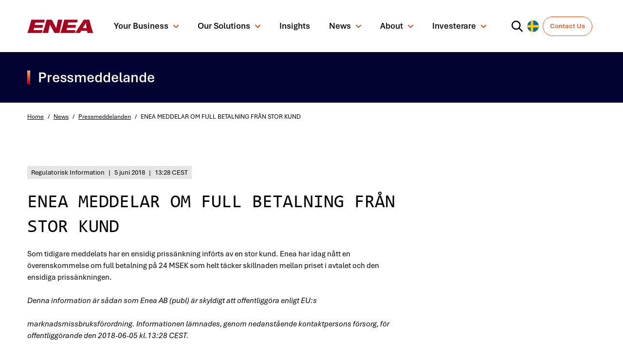

--- FILE ---
content_type: text/html; charset=UTF-8
request_url: https://www.enea.com/sv/news/press-releases/enea-meddelar-om-full-betalning-fran-stor-kund/
body_size: 30322
content:

<!DOCTYPE html>
<html lang="sv-SE">
<head><meta http-equiv="content-type" content="text/html; charset=utf-8" /><script>if(navigator.userAgent.match(/MSIE|Internet Explorer/i)||navigator.userAgent.match(/Trident\/7\..*?rv:11/i)){var href=document.location.href;if(!href.match(/[?&]nowprocket/)){if(href.indexOf("?")==-1){if(href.indexOf("#")==-1){document.location.href=href+"?nowprocket=1"}else{document.location.href=href.replace("#","?nowprocket=1#")}}else{if(href.indexOf("#")==-1){document.location.href=href+"&nowprocket=1"}else{document.location.href=href.replace("#","&nowprocket=1#")}}}}</script><script>(()=>{class RocketLazyLoadScripts{constructor(){this.v="2.0.4",this.userEvents=["keydown","keyup","mousedown","mouseup","mousemove","mouseover","mouseout","touchmove","touchstart","touchend","touchcancel","wheel","click","dblclick","input"],this.attributeEvents=["onblur","onclick","oncontextmenu","ondblclick","onfocus","onmousedown","onmouseenter","onmouseleave","onmousemove","onmouseout","onmouseover","onmouseup","onmousewheel","onscroll","onsubmit"]}async t(){this.i(),this.o(),/iP(ad|hone)/.test(navigator.userAgent)&&this.h(),this.u(),this.l(this),this.m(),this.k(this),this.p(this),this._(),await Promise.all([this.R(),this.L()]),this.lastBreath=Date.now(),this.S(this),this.P(),this.D(),this.O(),this.M(),await this.C(this.delayedScripts.normal),await this.C(this.delayedScripts.defer),await this.C(this.delayedScripts.async),await this.T(),await this.F(),await this.j(),await this.A(),window.dispatchEvent(new Event("rocket-allScriptsLoaded")),this.everythingLoaded=!0,this.lastTouchEnd&&await new Promise(t=>setTimeout(t,500-Date.now()+this.lastTouchEnd)),this.I(),this.H(),this.U(),this.W()}i(){this.CSPIssue=sessionStorage.getItem("rocketCSPIssue"),document.addEventListener("securitypolicyviolation",t=>{this.CSPIssue||"script-src-elem"!==t.violatedDirective||"data"!==t.blockedURI||(this.CSPIssue=!0,sessionStorage.setItem("rocketCSPIssue",!0))},{isRocket:!0})}o(){window.addEventListener("pageshow",t=>{this.persisted=t.persisted,this.realWindowLoadedFired=!0},{isRocket:!0}),window.addEventListener("pagehide",()=>{this.onFirstUserAction=null},{isRocket:!0})}h(){let t;function e(e){t=e}window.addEventListener("touchstart",e,{isRocket:!0}),window.addEventListener("touchend",function i(o){o.changedTouches[0]&&t.changedTouches[0]&&Math.abs(o.changedTouches[0].pageX-t.changedTouches[0].pageX)<10&&Math.abs(o.changedTouches[0].pageY-t.changedTouches[0].pageY)<10&&o.timeStamp-t.timeStamp<200&&(window.removeEventListener("touchstart",e,{isRocket:!0}),window.removeEventListener("touchend",i,{isRocket:!0}),"INPUT"===o.target.tagName&&"text"===o.target.type||(o.target.dispatchEvent(new TouchEvent("touchend",{target:o.target,bubbles:!0})),o.target.dispatchEvent(new MouseEvent("mouseover",{target:o.target,bubbles:!0})),o.target.dispatchEvent(new PointerEvent("click",{target:o.target,bubbles:!0,cancelable:!0,detail:1,clientX:o.changedTouches[0].clientX,clientY:o.changedTouches[0].clientY})),event.preventDefault()))},{isRocket:!0})}q(t){this.userActionTriggered||("mousemove"!==t.type||this.firstMousemoveIgnored?"keyup"===t.type||"mouseover"===t.type||"mouseout"===t.type||(this.userActionTriggered=!0,this.onFirstUserAction&&this.onFirstUserAction()):this.firstMousemoveIgnored=!0),"click"===t.type&&t.preventDefault(),t.stopPropagation(),t.stopImmediatePropagation(),"touchstart"===this.lastEvent&&"touchend"===t.type&&(this.lastTouchEnd=Date.now()),"click"===t.type&&(this.lastTouchEnd=0),this.lastEvent=t.type,t.composedPath&&t.composedPath()[0].getRootNode()instanceof ShadowRoot&&(t.rocketTarget=t.composedPath()[0]),this.savedUserEvents.push(t)}u(){this.savedUserEvents=[],this.userEventHandler=this.q.bind(this),this.userEvents.forEach(t=>window.addEventListener(t,this.userEventHandler,{passive:!1,isRocket:!0})),document.addEventListener("visibilitychange",this.userEventHandler,{isRocket:!0})}U(){this.userEvents.forEach(t=>window.removeEventListener(t,this.userEventHandler,{passive:!1,isRocket:!0})),document.removeEventListener("visibilitychange",this.userEventHandler,{isRocket:!0}),this.savedUserEvents.forEach(t=>{(t.rocketTarget||t.target).dispatchEvent(new window[t.constructor.name](t.type,t))})}m(){const t="return false",e=Array.from(this.attributeEvents,t=>"data-rocket-"+t),i="["+this.attributeEvents.join("],[")+"]",o="[data-rocket-"+this.attributeEvents.join("],[data-rocket-")+"]",s=(e,i,o)=>{o&&o!==t&&(e.setAttribute("data-rocket-"+i,o),e["rocket"+i]=new Function("event",o),e.setAttribute(i,t))};new MutationObserver(t=>{for(const n of t)"attributes"===n.type&&(n.attributeName.startsWith("data-rocket-")||this.everythingLoaded?n.attributeName.startsWith("data-rocket-")&&this.everythingLoaded&&this.N(n.target,n.attributeName.substring(12)):s(n.target,n.attributeName,n.target.getAttribute(n.attributeName))),"childList"===n.type&&n.addedNodes.forEach(t=>{if(t.nodeType===Node.ELEMENT_NODE)if(this.everythingLoaded)for(const i of[t,...t.querySelectorAll(o)])for(const t of i.getAttributeNames())e.includes(t)&&this.N(i,t.substring(12));else for(const e of[t,...t.querySelectorAll(i)])for(const t of e.getAttributeNames())this.attributeEvents.includes(t)&&s(e,t,e.getAttribute(t))})}).observe(document,{subtree:!0,childList:!0,attributeFilter:[...this.attributeEvents,...e]})}I(){this.attributeEvents.forEach(t=>{document.querySelectorAll("[data-rocket-"+t+"]").forEach(e=>{this.N(e,t)})})}N(t,e){const i=t.getAttribute("data-rocket-"+e);i&&(t.setAttribute(e,i),t.removeAttribute("data-rocket-"+e))}k(t){Object.defineProperty(HTMLElement.prototype,"onclick",{get(){return this.rocketonclick||null},set(e){this.rocketonclick=e,this.setAttribute(t.everythingLoaded?"onclick":"data-rocket-onclick","this.rocketonclick(event)")}})}S(t){function e(e,i){let o=e[i];e[i]=null,Object.defineProperty(e,i,{get:()=>o,set(s){t.everythingLoaded?o=s:e["rocket"+i]=o=s}})}e(document,"onreadystatechange"),e(window,"onload"),e(window,"onpageshow");try{Object.defineProperty(document,"readyState",{get:()=>t.rocketReadyState,set(e){t.rocketReadyState=e},configurable:!0}),document.readyState="loading"}catch(t){console.log("WPRocket DJE readyState conflict, bypassing")}}l(t){this.originalAddEventListener=EventTarget.prototype.addEventListener,this.originalRemoveEventListener=EventTarget.prototype.removeEventListener,this.savedEventListeners=[],EventTarget.prototype.addEventListener=function(e,i,o){o&&o.isRocket||!t.B(e,this)&&!t.userEvents.includes(e)||t.B(e,this)&&!t.userActionTriggered||e.startsWith("rocket-")||t.everythingLoaded?t.originalAddEventListener.call(this,e,i,o):(t.savedEventListeners.push({target:this,remove:!1,type:e,func:i,options:o}),"mouseenter"!==e&&"mouseleave"!==e||t.originalAddEventListener.call(this,e,t.savedUserEvents.push,o))},EventTarget.prototype.removeEventListener=function(e,i,o){o&&o.isRocket||!t.B(e,this)&&!t.userEvents.includes(e)||t.B(e,this)&&!t.userActionTriggered||e.startsWith("rocket-")||t.everythingLoaded?t.originalRemoveEventListener.call(this,e,i,o):t.savedEventListeners.push({target:this,remove:!0,type:e,func:i,options:o})}}J(t,e){this.savedEventListeners=this.savedEventListeners.filter(i=>{let o=i.type,s=i.target||window;return e!==o||t!==s||(this.B(o,s)&&(i.type="rocket-"+o),this.$(i),!1)})}H(){EventTarget.prototype.addEventListener=this.originalAddEventListener,EventTarget.prototype.removeEventListener=this.originalRemoveEventListener,this.savedEventListeners.forEach(t=>this.$(t))}$(t){t.remove?this.originalRemoveEventListener.call(t.target,t.type,t.func,t.options):this.originalAddEventListener.call(t.target,t.type,t.func,t.options)}p(t){let e;function i(e){return t.everythingLoaded?e:e.split(" ").map(t=>"load"===t||t.startsWith("load.")?"rocket-jquery-load":t).join(" ")}function o(o){function s(e){const s=o.fn[e];o.fn[e]=o.fn.init.prototype[e]=function(){return this[0]===window&&t.userActionTriggered&&("string"==typeof arguments[0]||arguments[0]instanceof String?arguments[0]=i(arguments[0]):"object"==typeof arguments[0]&&Object.keys(arguments[0]).forEach(t=>{const e=arguments[0][t];delete arguments[0][t],arguments[0][i(t)]=e})),s.apply(this,arguments),this}}if(o&&o.fn&&!t.allJQueries.includes(o)){const e={DOMContentLoaded:[],"rocket-DOMContentLoaded":[]};for(const t in e)document.addEventListener(t,()=>{e[t].forEach(t=>t())},{isRocket:!0});o.fn.ready=o.fn.init.prototype.ready=function(i){function s(){parseInt(o.fn.jquery)>2?setTimeout(()=>i.bind(document)(o)):i.bind(document)(o)}return"function"==typeof i&&(t.realDomReadyFired?!t.userActionTriggered||t.fauxDomReadyFired?s():e["rocket-DOMContentLoaded"].push(s):e.DOMContentLoaded.push(s)),o([])},s("on"),s("one"),s("off"),t.allJQueries.push(o)}e=o}t.allJQueries=[],o(window.jQuery),Object.defineProperty(window,"jQuery",{get:()=>e,set(t){o(t)}})}P(){const t=new Map;document.write=document.writeln=function(e){const i=document.currentScript,o=document.createRange(),s=i.parentElement;let n=t.get(i);void 0===n&&(n=i.nextSibling,t.set(i,n));const c=document.createDocumentFragment();o.setStart(c,0),c.appendChild(o.createContextualFragment(e)),s.insertBefore(c,n)}}async R(){return new Promise(t=>{this.userActionTriggered?t():this.onFirstUserAction=t})}async L(){return new Promise(t=>{document.addEventListener("DOMContentLoaded",()=>{this.realDomReadyFired=!0,t()},{isRocket:!0})})}async j(){return this.realWindowLoadedFired?Promise.resolve():new Promise(t=>{window.addEventListener("load",t,{isRocket:!0})})}M(){this.pendingScripts=[];this.scriptsMutationObserver=new MutationObserver(t=>{for(const e of t)e.addedNodes.forEach(t=>{"SCRIPT"!==t.tagName||t.noModule||t.isWPRocket||this.pendingScripts.push({script:t,promise:new Promise(e=>{const i=()=>{const i=this.pendingScripts.findIndex(e=>e.script===t);i>=0&&this.pendingScripts.splice(i,1),e()};t.addEventListener("load",i,{isRocket:!0}),t.addEventListener("error",i,{isRocket:!0}),setTimeout(i,1e3)})})})}),this.scriptsMutationObserver.observe(document,{childList:!0,subtree:!0})}async F(){await this.X(),this.pendingScripts.length?(await this.pendingScripts[0].promise,await this.F()):this.scriptsMutationObserver.disconnect()}D(){this.delayedScripts={normal:[],async:[],defer:[]},document.querySelectorAll("script[type$=rocketlazyloadscript]").forEach(t=>{t.hasAttribute("data-rocket-src")?t.hasAttribute("async")&&!1!==t.async?this.delayedScripts.async.push(t):t.hasAttribute("defer")&&!1!==t.defer||"module"===t.getAttribute("data-rocket-type")?this.delayedScripts.defer.push(t):this.delayedScripts.normal.push(t):this.delayedScripts.normal.push(t)})}async _(){await this.L();let t=[];document.querySelectorAll("script[type$=rocketlazyloadscript][data-rocket-src]").forEach(e=>{let i=e.getAttribute("data-rocket-src");if(i&&!i.startsWith("data:")){i.startsWith("//")&&(i=location.protocol+i);try{const o=new URL(i).origin;o!==location.origin&&t.push({src:o,crossOrigin:e.crossOrigin||"module"===e.getAttribute("data-rocket-type")})}catch(t){}}}),t=[...new Map(t.map(t=>[JSON.stringify(t),t])).values()],this.Y(t,"preconnect")}async G(t){if(await this.K(),!0!==t.noModule||!("noModule"in HTMLScriptElement.prototype))return new Promise(e=>{let i;function o(){(i||t).setAttribute("data-rocket-status","executed"),e()}try{if(navigator.userAgent.includes("Firefox/")||""===navigator.vendor||this.CSPIssue)i=document.createElement("script"),[...t.attributes].forEach(t=>{let e=t.nodeName;"type"!==e&&("data-rocket-type"===e&&(e="type"),"data-rocket-src"===e&&(e="src"),i.setAttribute(e,t.nodeValue))}),t.text&&(i.text=t.text),t.nonce&&(i.nonce=t.nonce),i.hasAttribute("src")?(i.addEventListener("load",o,{isRocket:!0}),i.addEventListener("error",()=>{i.setAttribute("data-rocket-status","failed-network"),e()},{isRocket:!0}),setTimeout(()=>{i.isConnected||e()},1)):(i.text=t.text,o()),i.isWPRocket=!0,t.parentNode.replaceChild(i,t);else{const i=t.getAttribute("data-rocket-type"),s=t.getAttribute("data-rocket-src");i?(t.type=i,t.removeAttribute("data-rocket-type")):t.removeAttribute("type"),t.addEventListener("load",o,{isRocket:!0}),t.addEventListener("error",i=>{this.CSPIssue&&i.target.src.startsWith("data:")?(console.log("WPRocket: CSP fallback activated"),t.removeAttribute("src"),this.G(t).then(e)):(t.setAttribute("data-rocket-status","failed-network"),e())},{isRocket:!0}),s?(t.fetchPriority="high",t.removeAttribute("data-rocket-src"),t.src=s):t.src="data:text/javascript;base64,"+window.btoa(unescape(encodeURIComponent(t.text)))}}catch(i){t.setAttribute("data-rocket-status","failed-transform"),e()}});t.setAttribute("data-rocket-status","skipped")}async C(t){const e=t.shift();return e?(e.isConnected&&await this.G(e),this.C(t)):Promise.resolve()}O(){this.Y([...this.delayedScripts.normal,...this.delayedScripts.defer,...this.delayedScripts.async],"preload")}Y(t,e){this.trash=this.trash||[];let i=!0;var o=document.createDocumentFragment();t.forEach(t=>{const s=t.getAttribute&&t.getAttribute("data-rocket-src")||t.src;if(s&&!s.startsWith("data:")){const n=document.createElement("link");n.href=s,n.rel=e,"preconnect"!==e&&(n.as="script",n.fetchPriority=i?"high":"low"),t.getAttribute&&"module"===t.getAttribute("data-rocket-type")&&(n.crossOrigin=!0),t.crossOrigin&&(n.crossOrigin=t.crossOrigin),t.integrity&&(n.integrity=t.integrity),t.nonce&&(n.nonce=t.nonce),o.appendChild(n),this.trash.push(n),i=!1}}),document.head.appendChild(o)}W(){this.trash.forEach(t=>t.remove())}async T(){try{document.readyState="interactive"}catch(t){}this.fauxDomReadyFired=!0;try{await this.K(),this.J(document,"readystatechange"),document.dispatchEvent(new Event("rocket-readystatechange")),await this.K(),document.rocketonreadystatechange&&document.rocketonreadystatechange(),await this.K(),this.J(document,"DOMContentLoaded"),document.dispatchEvent(new Event("rocket-DOMContentLoaded")),await this.K(),this.J(window,"DOMContentLoaded"),window.dispatchEvent(new Event("rocket-DOMContentLoaded"))}catch(t){console.error(t)}}async A(){try{document.readyState="complete"}catch(t){}try{await this.K(),this.J(document,"readystatechange"),document.dispatchEvent(new Event("rocket-readystatechange")),await this.K(),document.rocketonreadystatechange&&document.rocketonreadystatechange(),await this.K(),this.J(window,"load"),window.dispatchEvent(new Event("rocket-load")),await this.K(),window.rocketonload&&window.rocketonload(),await this.K(),this.allJQueries.forEach(t=>t(window).trigger("rocket-jquery-load")),await this.K(),this.J(window,"pageshow");const t=new Event("rocket-pageshow");t.persisted=this.persisted,window.dispatchEvent(t),await this.K(),window.rocketonpageshow&&window.rocketonpageshow({persisted:this.persisted})}catch(t){console.error(t)}}async K(){Date.now()-this.lastBreath>45&&(await this.X(),this.lastBreath=Date.now())}async X(){return document.hidden?new Promise(t=>setTimeout(t)):new Promise(t=>requestAnimationFrame(t))}B(t,e){return e===document&&"readystatechange"===t||(e===document&&"DOMContentLoaded"===t||(e===window&&"DOMContentLoaded"===t||(e===window&&"load"===t||e===window&&"pageshow"===t)))}static run(){(new RocketLazyLoadScripts).t()}}RocketLazyLoadScripts.run()})();</script>
	
	<meta name="viewport" content="width=device-width, initial-scale=1">
	<link rel="profile" href="https://gmpg.org/xfn/11">
	<link rel="pingback" href="https://www.enea.com/xmlrpc.php">
		<script type="rocketlazyloadscript">
      window.dataLayer = window.dataLayer || [];
      dataLayer.push({
        'categories': 'Corporate',
        'tags': 'Enea PR',
        'content_types': 'none',
      });
	</script>
	<meta name='robots' content='index, follow, max-image-preview:large, max-snippet:-1, max-video-preview:-1' />
	<style>img:is([sizes="auto" i], [sizes^="auto," i]) { contain-intrinsic-size: 3000px 1500px }</style>
	
	<!-- This site is optimized with the Yoast SEO Premium plugin v26.7 (Yoast SEO v26.7) - https://yoast.com/wordpress/plugins/seo/ -->
	<title>ENEA MEDDELAR OM FULL BETALNING FRÅN STOR KUND | Enea</title>
	<link rel="canonical" href="https://www.enea.com/sv/news/press-releases/enea-meddelar-om-full-betalning-fran-stor-kund/" />
	<meta property="og:locale" content="sv_SE" />
	<meta property="og:type" content="article" />
	<meta property="og:title" content="ENEA MEDDELAR OM FULL BETALNING FRÅN STOR KUND" />
	<meta property="og:description" content="Som tidigare meddelats har en ensidig prissänkning införts av en stor kund. Enea har idag nått en överenskommelse om full betalning på 24 MSEK som helt täcker skillnaden mellan priset i avtalet och den ensidiga prissänkningen. Denna information är sådan som Enea AB (publ) är skyldigt att offentliggöra enligt EU:s marknadsmissbruksförordning. Informationen lämnades, genom nedanstående [&hellip;]" />
	<meta property="og:url" content="https://www.enea.com/sv/news/press-releases/enea-meddelar-om-full-betalning-fran-stor-kund/" />
	<meta property="og:site_name" content="Enea" />
	<meta property="article:modified_time" content="2025-03-05T14:46:03+00:00" />
	<meta name="twitter:card" content="summary_large_image" />
	<meta name="twitter:site" content="@EneaAB" />
	<meta name="twitter:label1" content="Beräknad lästid" />
	<meta name="twitter:data1" content="1 minut" />
	<script type="application/ld+json" class="yoast-schema-graph">{"@context":"https://schema.org","@graph":[{"@type":"WebPage","@id":"https://www.enea.com/sv/news/press-releases/enea-meddelar-om-full-betalning-fran-stor-kund/","url":"https://www.enea.com/sv/news/press-releases/enea-meddelar-om-full-betalning-fran-stor-kund/","name":"ENEA MEDDELAR OM FULL BETALNING FRÅN STOR KUND | Enea","isPartOf":{"@id":"https://www.enea.com/sv/#website"},"datePublished":"2018-06-05T11:28:00+00:00","dateModified":"2025-03-05T14:46:03+00:00","breadcrumb":{"@id":"https://www.enea.com/sv/news/press-releases/enea-meddelar-om-full-betalning-fran-stor-kund/#breadcrumb"},"inLanguage":"sv-SE","potentialAction":[{"@type":"ReadAction","target":["https://www.enea.com/sv/news/press-releases/enea-meddelar-om-full-betalning-fran-stor-kund/"]}]},{"@type":"BreadcrumbList","@id":"https://www.enea.com/sv/news/press-releases/enea-meddelar-om-full-betalning-fran-stor-kund/#breadcrumb","itemListElement":[{"@type":"ListItem","position":1,"name":"Home","item":"https://www.enea.com/sv/"},{"@type":"ListItem","position":2,"name":"ENEA MEDDELAR OM FULL BETALNING FRÅN STOR KUND"}]},{"@type":"WebSite","@id":"https://www.enea.com/sv/#website","url":"https://www.enea.com/sv/","name":"Enea","description":"World-leading specialist in software for telecom and cybersecurity.","publisher":{"@id":"https://www.enea.com/sv/#organization"},"potentialAction":[{"@type":"SearchAction","target":{"@type":"EntryPoint","urlTemplate":"https://www.enea.com/sv/?s={search_term_string}"},"query-input":{"@type":"PropertyValueSpecification","valueRequired":true,"valueName":"search_term_string"}}],"inLanguage":"sv-SE"},{"@type":"Organization","@id":"https://www.enea.com/sv/#organization","name":"Enea","url":"https://www.enea.com/sv/","logo":{"@type":"ImageObject","inLanguage":"sv-SE","@id":"https://www.enea.com/sv/#/schema/logo/image/","url":"https://www.enea.com/wp-content/uploads/2022/05/Enea-RGB.svg","contentUrl":"https://www.enea.com/wp-content/uploads/2022/05/Enea-RGB.svg","width":1,"height":1,"caption":"Enea"},"image":{"@id":"https://www.enea.com/sv/#/schema/logo/image/"},"sameAs":["https://x.com/EneaAB","https://www.linkedin.com/company/enea-software-ab/"]}]}</script>
	<!-- / Yoast SEO Premium plugin. -->



<link data-minify="1" rel='stylesheet' id='mfn-wp-plugin-mfn-archive-css-css' href='https://www.enea.com/wp-content/cache/min/1/wp-content/plugins/mfn-wp-plugin/widgets/mfn_archive/css/mfn-archive.css?ver=1767650896' type='text/css' media='all' />
<link data-minify="1" rel='stylesheet' id='mfn-wp-plugin-mfn-news-list-css-css' href='https://www.enea.com/wp-content/cache/min/1/wp-content/plugins/mfn-wp-plugin/widgets/mfn_news_feed/css/mfn-news-feed.css?ver=1767650896' type='text/css' media='all' />
<link data-minify="1" rel='stylesheet' id='fancybox-css' href='https://www.enea.com/wp-content/cache/min/1/wp-content/themes/enea/dist/vendor/fancybox.css?ver=1767650896' type='text/css' media='all' />
<link data-minify="1" rel='stylesheet' id='carousel-css' href='https://www.enea.com/wp-content/cache/min/1/wp-content/themes/enea/dist/vendor/carousel.video.css?ver=1767650896' type='text/css' media='all' />
<link data-minify="1" rel='stylesheet' id='app-css' href='https://www.enea.com/wp-content/cache/min/1/wp-content/themes/enea/dist/css/app.min.css?ver=1767650896' type='text/css' media='screen' />
<link data-minify="1" rel='stylesheet' id='icons-css' href='https://www.enea.com/wp-content/cache/min/1/wp-content/themes/enea/dist/css/icons.min.css?ver=1767650896' type='text/css' media='screen' />
<link rel='stylesheet' id='choices-css' href='https://www.enea.com/wp-content/themes/enea/dist/vendor/choices.min.css?ver=6.8.3' type='text/css' media='all' />
<link rel='stylesheet' id='glide-css' href='https://www.enea.com/wp-content/themes/enea/dist/vendor/glide.core.min.css?ver=6.8.3' type='text/css' media='all' />
<style id='classic-theme-styles-inline-css' type='text/css'>
/*! This file is auto-generated */
.wp-block-button__link{color:#fff;background-color:#32373c;border-radius:9999px;box-shadow:none;text-decoration:none;padding:calc(.667em + 2px) calc(1.333em + 2px);font-size:1.125em}.wp-block-file__button{background:#32373c;color:#fff;text-decoration:none}
</style>
<style id='filebird-block-filebird-gallery-style-inline-css' type='text/css'>
ul.filebird-block-filebird-gallery{margin:auto!important;padding:0!important;width:100%}ul.filebird-block-filebird-gallery.layout-grid{display:grid;grid-gap:20px;align-items:stretch;grid-template-columns:repeat(var(--columns),1fr);justify-items:stretch}ul.filebird-block-filebird-gallery.layout-grid li img{border:1px solid #ccc;box-shadow:2px 2px 6px 0 rgba(0,0,0,.3);height:100%;max-width:100%;-o-object-fit:cover;object-fit:cover;width:100%}ul.filebird-block-filebird-gallery.layout-masonry{-moz-column-count:var(--columns);-moz-column-gap:var(--space);column-gap:var(--space);-moz-column-width:var(--min-width);columns:var(--min-width) var(--columns);display:block;overflow:auto}ul.filebird-block-filebird-gallery.layout-masonry li{margin-bottom:var(--space)}ul.filebird-block-filebird-gallery li{list-style:none}ul.filebird-block-filebird-gallery li figure{height:100%;margin:0;padding:0;position:relative;width:100%}ul.filebird-block-filebird-gallery li figure figcaption{background:linear-gradient(0deg,rgba(0,0,0,.7),rgba(0,0,0,.3) 70%,transparent);bottom:0;box-sizing:border-box;color:#fff;font-size:.8em;margin:0;max-height:100%;overflow:auto;padding:3em .77em .7em;position:absolute;text-align:center;width:100%;z-index:2}ul.filebird-block-filebird-gallery li figure figcaption a{color:inherit}

</style>
<style id='global-styles-inline-css' type='text/css'>
:root{--wp--preset--aspect-ratio--square: 1;--wp--preset--aspect-ratio--4-3: 4/3;--wp--preset--aspect-ratio--3-4: 3/4;--wp--preset--aspect-ratio--3-2: 3/2;--wp--preset--aspect-ratio--2-3: 2/3;--wp--preset--aspect-ratio--16-9: 16/9;--wp--preset--aspect-ratio--9-16: 9/16;--wp--preset--color--black: #000000;--wp--preset--color--cyan-bluish-gray: #abb8c3;--wp--preset--color--white: #ffffff;--wp--preset--color--pale-pink: #f78da7;--wp--preset--color--vivid-red: #cf2e2e;--wp--preset--color--luminous-vivid-orange: #ff6900;--wp--preset--color--luminous-vivid-amber: #fcb900;--wp--preset--color--light-green-cyan: #7bdcb5;--wp--preset--color--vivid-green-cyan: #00d084;--wp--preset--color--pale-cyan-blue: #8ed1fc;--wp--preset--color--vivid-cyan-blue: #0693e3;--wp--preset--color--vivid-purple: #9b51e0;--wp--preset--gradient--vivid-cyan-blue-to-vivid-purple: linear-gradient(135deg,rgba(6,147,227,1) 0%,rgb(155,81,224) 100%);--wp--preset--gradient--light-green-cyan-to-vivid-green-cyan: linear-gradient(135deg,rgb(122,220,180) 0%,rgb(0,208,130) 100%);--wp--preset--gradient--luminous-vivid-amber-to-luminous-vivid-orange: linear-gradient(135deg,rgba(252,185,0,1) 0%,rgba(255,105,0,1) 100%);--wp--preset--gradient--luminous-vivid-orange-to-vivid-red: linear-gradient(135deg,rgba(255,105,0,1) 0%,rgb(207,46,46) 100%);--wp--preset--gradient--very-light-gray-to-cyan-bluish-gray: linear-gradient(135deg,rgb(238,238,238) 0%,rgb(169,184,195) 100%);--wp--preset--gradient--cool-to-warm-spectrum: linear-gradient(135deg,rgb(74,234,220) 0%,rgb(151,120,209) 20%,rgb(207,42,186) 40%,rgb(238,44,130) 60%,rgb(251,105,98) 80%,rgb(254,248,76) 100%);--wp--preset--gradient--blush-light-purple: linear-gradient(135deg,rgb(255,206,236) 0%,rgb(152,150,240) 100%);--wp--preset--gradient--blush-bordeaux: linear-gradient(135deg,rgb(254,205,165) 0%,rgb(254,45,45) 50%,rgb(107,0,62) 100%);--wp--preset--gradient--luminous-dusk: linear-gradient(135deg,rgb(255,203,112) 0%,rgb(199,81,192) 50%,rgb(65,88,208) 100%);--wp--preset--gradient--pale-ocean: linear-gradient(135deg,rgb(255,245,203) 0%,rgb(182,227,212) 50%,rgb(51,167,181) 100%);--wp--preset--gradient--electric-grass: linear-gradient(135deg,rgb(202,248,128) 0%,rgb(113,206,126) 100%);--wp--preset--gradient--midnight: linear-gradient(135deg,rgb(2,3,129) 0%,rgb(40,116,252) 100%);--wp--preset--font-size--small: 13px;--wp--preset--font-size--medium: 20px;--wp--preset--font-size--large: 36px;--wp--preset--font-size--x-large: 42px;--wp--preset--spacing--20: 0.44rem;--wp--preset--spacing--30: 0.67rem;--wp--preset--spacing--40: 1rem;--wp--preset--spacing--50: 1.5rem;--wp--preset--spacing--60: 2.25rem;--wp--preset--spacing--70: 3.38rem;--wp--preset--spacing--80: 5.06rem;--wp--preset--shadow--natural: 6px 6px 9px rgba(0, 0, 0, 0.2);--wp--preset--shadow--deep: 12px 12px 50px rgba(0, 0, 0, 0.4);--wp--preset--shadow--sharp: 6px 6px 0px rgba(0, 0, 0, 0.2);--wp--preset--shadow--outlined: 6px 6px 0px -3px rgba(255, 255, 255, 1), 6px 6px rgba(0, 0, 0, 1);--wp--preset--shadow--crisp: 6px 6px 0px rgba(0, 0, 0, 1);}:where(.is-layout-flex){gap: 0.5em;}:where(.is-layout-grid){gap: 0.5em;}body .is-layout-flex{display: flex;}.is-layout-flex{flex-wrap: wrap;align-items: center;}.is-layout-flex > :is(*, div){margin: 0;}body .is-layout-grid{display: grid;}.is-layout-grid > :is(*, div){margin: 0;}:where(.wp-block-columns.is-layout-flex){gap: 2em;}:where(.wp-block-columns.is-layout-grid){gap: 2em;}:where(.wp-block-post-template.is-layout-flex){gap: 1.25em;}:where(.wp-block-post-template.is-layout-grid){gap: 1.25em;}.has-black-color{color: var(--wp--preset--color--black) !important;}.has-cyan-bluish-gray-color{color: var(--wp--preset--color--cyan-bluish-gray) !important;}.has-white-color{color: var(--wp--preset--color--white) !important;}.has-pale-pink-color{color: var(--wp--preset--color--pale-pink) !important;}.has-vivid-red-color{color: var(--wp--preset--color--vivid-red) !important;}.has-luminous-vivid-orange-color{color: var(--wp--preset--color--luminous-vivid-orange) !important;}.has-luminous-vivid-amber-color{color: var(--wp--preset--color--luminous-vivid-amber) !important;}.has-light-green-cyan-color{color: var(--wp--preset--color--light-green-cyan) !important;}.has-vivid-green-cyan-color{color: var(--wp--preset--color--vivid-green-cyan) !important;}.has-pale-cyan-blue-color{color: var(--wp--preset--color--pale-cyan-blue) !important;}.has-vivid-cyan-blue-color{color: var(--wp--preset--color--vivid-cyan-blue) !important;}.has-vivid-purple-color{color: var(--wp--preset--color--vivid-purple) !important;}.has-black-background-color{background-color: var(--wp--preset--color--black) !important;}.has-cyan-bluish-gray-background-color{background-color: var(--wp--preset--color--cyan-bluish-gray) !important;}.has-white-background-color{background-color: var(--wp--preset--color--white) !important;}.has-pale-pink-background-color{background-color: var(--wp--preset--color--pale-pink) !important;}.has-vivid-red-background-color{background-color: var(--wp--preset--color--vivid-red) !important;}.has-luminous-vivid-orange-background-color{background-color: var(--wp--preset--color--luminous-vivid-orange) !important;}.has-luminous-vivid-amber-background-color{background-color: var(--wp--preset--color--luminous-vivid-amber) !important;}.has-light-green-cyan-background-color{background-color: var(--wp--preset--color--light-green-cyan) !important;}.has-vivid-green-cyan-background-color{background-color: var(--wp--preset--color--vivid-green-cyan) !important;}.has-pale-cyan-blue-background-color{background-color: var(--wp--preset--color--pale-cyan-blue) !important;}.has-vivid-cyan-blue-background-color{background-color: var(--wp--preset--color--vivid-cyan-blue) !important;}.has-vivid-purple-background-color{background-color: var(--wp--preset--color--vivid-purple) !important;}.has-black-border-color{border-color: var(--wp--preset--color--black) !important;}.has-cyan-bluish-gray-border-color{border-color: var(--wp--preset--color--cyan-bluish-gray) !important;}.has-white-border-color{border-color: var(--wp--preset--color--white) !important;}.has-pale-pink-border-color{border-color: var(--wp--preset--color--pale-pink) !important;}.has-vivid-red-border-color{border-color: var(--wp--preset--color--vivid-red) !important;}.has-luminous-vivid-orange-border-color{border-color: var(--wp--preset--color--luminous-vivid-orange) !important;}.has-luminous-vivid-amber-border-color{border-color: var(--wp--preset--color--luminous-vivid-amber) !important;}.has-light-green-cyan-border-color{border-color: var(--wp--preset--color--light-green-cyan) !important;}.has-vivid-green-cyan-border-color{border-color: var(--wp--preset--color--vivid-green-cyan) !important;}.has-pale-cyan-blue-border-color{border-color: var(--wp--preset--color--pale-cyan-blue) !important;}.has-vivid-cyan-blue-border-color{border-color: var(--wp--preset--color--vivid-cyan-blue) !important;}.has-vivid-purple-border-color{border-color: var(--wp--preset--color--vivid-purple) !important;}.has-vivid-cyan-blue-to-vivid-purple-gradient-background{background: var(--wp--preset--gradient--vivid-cyan-blue-to-vivid-purple) !important;}.has-light-green-cyan-to-vivid-green-cyan-gradient-background{background: var(--wp--preset--gradient--light-green-cyan-to-vivid-green-cyan) !important;}.has-luminous-vivid-amber-to-luminous-vivid-orange-gradient-background{background: var(--wp--preset--gradient--luminous-vivid-amber-to-luminous-vivid-orange) !important;}.has-luminous-vivid-orange-to-vivid-red-gradient-background{background: var(--wp--preset--gradient--luminous-vivid-orange-to-vivid-red) !important;}.has-very-light-gray-to-cyan-bluish-gray-gradient-background{background: var(--wp--preset--gradient--very-light-gray-to-cyan-bluish-gray) !important;}.has-cool-to-warm-spectrum-gradient-background{background: var(--wp--preset--gradient--cool-to-warm-spectrum) !important;}.has-blush-light-purple-gradient-background{background: var(--wp--preset--gradient--blush-light-purple) !important;}.has-blush-bordeaux-gradient-background{background: var(--wp--preset--gradient--blush-bordeaux) !important;}.has-luminous-dusk-gradient-background{background: var(--wp--preset--gradient--luminous-dusk) !important;}.has-pale-ocean-gradient-background{background: var(--wp--preset--gradient--pale-ocean) !important;}.has-electric-grass-gradient-background{background: var(--wp--preset--gradient--electric-grass) !important;}.has-midnight-gradient-background{background: var(--wp--preset--gradient--midnight) !important;}.has-small-font-size{font-size: var(--wp--preset--font-size--small) !important;}.has-medium-font-size{font-size: var(--wp--preset--font-size--medium) !important;}.has-large-font-size{font-size: var(--wp--preset--font-size--large) !important;}.has-x-large-font-size{font-size: var(--wp--preset--font-size--x-large) !important;}
:where(.wp-block-post-template.is-layout-flex){gap: 1.25em;}:where(.wp-block-post-template.is-layout-grid){gap: 1.25em;}
:where(.wp-block-columns.is-layout-flex){gap: 2em;}:where(.wp-block-columns.is-layout-grid){gap: 2em;}
:root :where(.wp-block-pullquote){font-size: 1.5em;line-height: 1.6;}
</style>
<link rel='stylesheet' id='mfn-wp-plugin-css' href='https://www.enea.com/wp-content/plugins/mfn-wp-plugin/public/css/mfn-wp-plugin-public.css?ver=0.0.78' type='text/css' media='all' />
<link rel='stylesheet' id='wpml-legacy-vertical-list-0-css' href='https://www.enea.com/wp-content/plugins/sitepress-multilingual-cms/templates/language-switchers/legacy-list-vertical/style.min.css?ver=1' type='text/css' media='all' />
<link rel='stylesheet' id='wpml-menu-item-0-css' href='https://www.enea.com/wp-content/plugins/sitepress-multilingual-cms/templates/language-switchers/menu-item/style.min.css?ver=1' type='text/css' media='all' />
<style id='rocket-lazyload-inline-css' type='text/css'>
.rll-youtube-player{position:relative;padding-bottom:56.23%;height:0;overflow:hidden;max-width:100%;}.rll-youtube-player:focus-within{outline: 2px solid currentColor;outline-offset: 5px;}.rll-youtube-player iframe{position:absolute;top:0;left:0;width:100%;height:100%;z-index:100;background:0 0}.rll-youtube-player img{bottom:0;display:block;left:0;margin:auto;max-width:100%;width:100%;position:absolute;right:0;top:0;border:none;height:auto;-webkit-transition:.4s all;-moz-transition:.4s all;transition:.4s all}.rll-youtube-player img:hover{-webkit-filter:brightness(75%)}.rll-youtube-player .play{height:100%;width:100%;left:0;top:0;position:absolute;background:url(https://www.enea.com/wp-content/plugins/wp-rocket/assets/img/youtube.png) no-repeat center;background-color: transparent !important;cursor:pointer;border:none;}
</style>
<script type="text/javascript" id="wpml-cookie-js-extra">
/* <![CDATA[ */
var wpml_cookies = {"wp-wpml_current_language":{"value":"sv","expires":1,"path":"\/"}};
var wpml_cookies = {"wp-wpml_current_language":{"value":"sv","expires":1,"path":"\/"}};
/* ]]> */
</script>
<script type="rocketlazyloadscript" data-minify="1" data-rocket-type="text/javascript" data-rocket-src="https://www.enea.com/wp-content/cache/min/1/wp-content/plugins/sitepress-multilingual-cms/res/js/cookies/language-cookie.js?ver=1767650896" id="wpml-cookie-js" defer="defer" data-wp-strategy="defer"></script>
<script type="rocketlazyloadscript" data-rocket-type="text/javascript" data-rocket-src="https://www.enea.com/wp-includes/js/jquery/jquery.min.js?ver=3.7.1" id="jquery-core-js" data-rocket-defer defer></script>
<script type="rocketlazyloadscript" data-rocket-type="text/javascript" data-rocket-src="https://www.enea.com/wp-includes/js/jquery/jquery-migrate.min.js?ver=3.4.1" id="jquery-migrate-js" data-rocket-defer defer></script>
<script type="rocketlazyloadscript" data-rocket-type="text/javascript" data-rocket-src="https://www.enea.com/wp-content/themes/enea/dist/vendor/axios.min.js?ver=6.8.3" id="axios-js" data-rocket-defer defer></script>
<script type="rocketlazyloadscript" data-rocket-type="text/javascript" data-rocket-src="https://www.enea.com/wp-content/themes/enea/dist/vendor/glide.min.js?ver=6.8.3" id="glide-js" data-rocket-defer defer></script>
<script type="rocketlazyloadscript" data-rocket-type="text/javascript" data-rocket-src="https://www.enea.com/wp-content/themes/enea/dist/js/modular-finance-datablocks.min.js?ver=6.8.3" id="modular-finance-datablocks-js" data-rocket-defer defer></script>
<script type="rocketlazyloadscript" data-minify="1" data-rocket-type="text/javascript" data-rocket-src="https://www.enea.com/wp-content/cache/min/1/wp-content/plugins/mfn-wp-plugin/public/js/mfn-wp-plugin-public.js?ver=1767650896" id="mfn-wp-plugin-js" data-rocket-defer defer></script>
<link rel="alternate" title="oEmbed (JSON)" type="application/json+oembed" href="https://www.enea.com/sv/wp-json/oembed/1.0/embed?url=https%3A%2F%2Fwww.enea.com%2Fsv%2Fnews%2Fpress-releases%2Fenea-meddelar-om-full-betalning-fran-stor-kund%2F" />
<link rel="alternate" title="oEmbed (XML)" type="text/xml+oembed" href="https://www.enea.com/sv/wp-json/oembed/1.0/embed?url=https%3A%2F%2Fwww.enea.com%2Fsv%2Fnews%2Fpress-releases%2Fenea-meddelar-om-full-betalning-fran-stor-kund%2F&#038;format=xml" />
<meta name="generator" content="WPML ver:4.8.6 stt:1,50;" />
<script type="rocketlazyloadscript" data-rocket-type="text/javascript">
		var restbase = "https://www.enea.com/sv/";
	</script><link rel="icon" href="https://www.enea.com/wp-content/uploads/2024/09/cropped-Enea-logo-flavicon-32x32.png" sizes="32x32" />
<link rel="icon" href="https://www.enea.com/wp-content/uploads/2024/09/cropped-Enea-logo-flavicon-192x192.png" sizes="192x192" />
<link rel="apple-touch-icon" href="https://www.enea.com/wp-content/uploads/2024/09/cropped-Enea-logo-flavicon-180x180.png" />
<meta name="msapplication-TileImage" content="https://www.enea.com/wp-content/uploads/2024/09/cropped-Enea-logo-flavicon-270x270.png" />
		<style type="text/css" id="wp-custom-css">
			
table td {
 border: 1px solid #000;
}

table tr:nth-child(even) td{
	background:#B2E6EA;
}


.block .tablewrap {
  overflow-x: auto;
  overflow-y: hidden;
}


/*caption in table component */

.block.table .caption {
  caption-side: bottom;
	text-align: left;
	margin-top: 8px;
	line-height: 1.2em
}



/*table in a block */
.block table {
  width: 100%;
  border-collapse: collapse;
  font-size: 1em;
  text-align: left;
	line-height: 1;
  border: 1px solid #000;

}


.block table th {
  border: 1px solid #000;
	padding: 12px;
}

.block table thead {
  border: 1px solid #000;
	padding: 12px;
	font-size: 22px;
	font-weight: 600;
	background-color: #020332;

  color: #fff;
}

.block table td {
 border: 1px solid #000;
	padding: 12px;
}




.block table td.align-left{
	text-align: left;
}

.block table td.align-center{
	text-align: center;
}

.block table td.align-right{
	text-align: right;
}




/*table component */
table.table-block
{
  width:66%;
  border-collapse: collapse;
  font-size: 1em;
  text-align: left;
	line-height: 1;
  border: 1px solid #000;
}

@media (max-width: 1024px) {
  .table-block {
    width: 100%;
  }
}



/*table for small details */
.block .black-table th {
  padding: 8px;
  vertical-align: top;
  font-size: 16px;
	font-weight: 600;
  line-height: 1.4;
	white-space: normal; /* Allow wrapping of long content */
  word-wrap: break-word; /* Break long words to prevent overflow */
}


.block table.black-table td {
  padding: 8px;
  vertical-align: top;
  font-size: 14px;
  line-height: 1.4;
	white-space: normal; /* Allow wrapping of long content */
  word-wrap: break-word; /* Break long words to prevent overflow */
}



/*stock table */
#stock-table table {
  width:66%;
  border-collapse: collapse;
  font-size: 1em;
  text-align: left;
	line-height: 1;
  border: 1px solid #000;
}

#stock-table th {
font-size: 22px;
	font-weight: 600;
  text-align: left;
	line-height: 1;
  border: 1px solid #000;
}

#stock-table td {

  text-align: left;
	line-height: 1;
	padding: 12px;
  border: 1px solid #000;
}

@media (max-width: 1024px) {
  #stock-table table {
    width: 100%;
  }
}

#stock-chart

{
  width:100%;

overflow-x: auto;
  overflow-y: hidden;
}

#block-block_56d9cf68460d2f48d26312b8a437729a
{
  width:66%;

overflow-x: auto;
  overflow-y: hidden;
}

@media (max-width: 1024px) {
  #block-block_56d9cf68460d2f48d26312b8a437729a {
    width: 100%;
  }
}		</style>
		<noscript><style id="rocket-lazyload-nojs-css">.rll-youtube-player, [data-lazy-src]{display:none !important;}</style></noscript><meta name="generator" content="WP Rocket 3.19.4" data-wpr-features="wpr_delay_js wpr_defer_js wpr_minify_js wpr_lazyload_images wpr_lazyload_iframes wpr_image_dimensions wpr_minify_css wpr_preload_links" /></head>
<body class="wp-singular mfn_news-template-default single single-mfn_news postid-75466 wp-theme-enea first-block-mt-none">

	<!-- Google Tag Manager (noscript) -->
	<noscript>
		<iframe src="https://www.googletagmanager.com/ns.html?id=GTM-P5WHLBM" height="0" width="0" style="display:none;visibility:hidden"></iframe>
	</noscript>
	<!-- End Google Tag Manager (noscript) -->

	<script type="rocketlazyloadscript" data-rocket-type="text/javascript" data-cookieconsent="ignore">
/* <![CDATA[ */
(function(window,document,dataLayerName,id){
window[dataLayerName]=window[dataLayerName]||[],window[dataLayerName].push({start:(new Date).getTime(),event:"stg.start"});var scripts=document.getElementsByTagName('script')[0],tags=document.createElement('script');
function stgCreateCookie(a,b,c){var d="";if(c){var e=new Date;e.setTime(e.getTime()+24*c*60*60*1e3),d=";expires="+e.toUTCString()}document.cookie=a+"="+b+d+";path=/"}
var isStgDebug=(window.location.href.match("stg_debug")||document.cookie.match("stg_debug"))&&!window.location.href.match("stg_disable_debug");stgCreateCookie("stg_debug",isStgDebug?1:"",isStgDebug?14:-1);
var qP=[];dataLayerName!=="dataLayer"&&qP.push("data_layer_name="+dataLayerName),isStgDebug&&qP.push("stg_debug");var qPString=qP.length>0?("?"+qP.join("&")):"";
tags.async=!0,tags.src="https://enea.piwik.pro/"+id+".js"+qPString,scripts.parentNode.insertBefore(tags,scripts);
!function(a,n,i){a[n]=a[n]||{};for(var c=0;c<i.length;c++)!function(i){a[n][i]=a[n][i]||{},a[n][i].api=a[n][i].api||function(){var a=[].slice.call(arguments,0);"string"==typeof a[0]&&window[dataLayerName].push({event:n+"."+i+":"+a[0],parameters:[].slice.call(arguments,1)})}}(i[c])}(window,"ppms",["tm","cm"]);
})(window,document,'dataLayer','700ff668-8530-47d6-a4a5-26b66868e9ab');
/* ]]> */
</script>
	<header data-rocket-location-hash="2a89341fefd0155df4d7cfe2b2e54b3a" class="site-header">
	<div data-rocket-location-hash="6005da2017e5fd3302f88d75d9af55c2" class="container">
		<a href="https://www.enea.com/sv/" class="header__logo">
			<svg xmlns="http://www.w3.org/2000/svg" viewBox="0 0 281 58"><path d="M252 36.7h-16.1l12.6-21.8h.2l3.3 21.8zm23.6 20.9h4.9c-3.3-5.8-9.6-26.9-17.1-56.7h-23.3l-36.7 56.7h20.2l5.4-9.2h24.8l1.5 9.2h25.2-4.9zm-109-12.2l2.2-10.2h35.5l2.5-11.8h-35.5l2.2-10.2h37.9L214 .9h-56.9V1c-7.4 29.7-13.7 50.7-17 56.5v.1H202l2.6-12.2h-38zM130.5 1L123 36.5h-.2L104 1H82c-7.5 29.8-13.8 50.8-17.1 56.6h5.3-5.3v.1h5.3-5.4 23.6L96 21.9h.1l19.6 35.8h20.9L148.7 1h-18.2zM27 45.4l2.2-10.2h35.5l2.5-11.7H31.7l2.2-10.2h37.9L74.3 1H17.2C9.7 30.8 3.4 51.9.1 57.7h62.1l2.6-12.2-37.8-.1z" fill="#a9001e"/></svg>		</a>
		<nav class="navbar"><ul id="menu-primary-menu" class="navbar-nav"><li id="menu-item-80171" class="menu-item menu-item-type-custom menu-item-object-custom menu-item-has-children menu-item-80171"><a href="https://www.enea.com/sv/business/">Your Business</a>
<ul class="sub-menu">
	<li id="menu-item-80173" class="menu-item menu-item-type-custom menu-item-object-custom menu-item-80173"><a href="https://www.enea.com/sv/business/service-providers-csp/">Telecom Operators</a></li>
	<li id="menu-item-80174" class="menu-item menu-item-type-custom menu-item-object-custom menu-item-80174"><a href="https://www.enea.com/sv/business/cpaas-providers/">CPaaS Providers</a></li>
	<li id="menu-item-80176" class="menu-item menu-item-type-custom menu-item-object-custom menu-item-80176"><a href="https://www.enea.com/sv/business/software-vendors/">Software Vendors</a></li>
	<li id="menu-item-80175" class="menu-item menu-item-type-custom menu-item-object-custom menu-item-has-children menu-item-80175"><a href="https://www.enea.com/sv/business/government-regulators/">Government &#038; Regulators</a>
	<ul class="sub-menu">
		<li id="menu-item-84713" class="menu-item menu-item-type-custom menu-item-object-custom menu-item-84713"><a href="https://www.enea.com/sv/business/government-regulators/national-critical-infrastructure/">National Critical Infrastructure</a></li>
	</ul>
</li>
</ul>
</li>
<li id="menu-item-52899" class="menu-item menu-item-type-custom menu-item-object-custom menu-item-has-children menu-item-52899"><a href="https://www.enea.com/sv/solutions/">Our Solutions</a>
<ul class="sub-menu">
	<li id="menu-item-80267" class="menu-item menu-item-type-custom menu-item-object-custom menu-item-has-children menu-item-80267"><a href="https://www.enea.com/sv/solutions/messaging-security/">Messaging Security</a>
	<ul class="sub-menu">
		<li id="menu-item-84692" class="menu-item menu-item-type-custom menu-item-object-custom menu-item-84692"><a href="https://www.enea.com/sv/solutions/messaging-security/">Overview</a></li>
		<li id="menu-item-84693" class="menu-item menu-item-type-custom menu-item-object-custom menu-item-84693"><a href="https://www.enea.com/sv/solutions/messaging-security/messaging-protection-sms-firewall/">Messaging Firewall</a></li>
		<li id="menu-item-84694" class="menu-item menu-item-type-custom menu-item-object-custom menu-item-84694"><a href="https://www.enea.com/sv/solutions/messaging-security/enea-messaging-firewall-for-cpaas">Messaging Firewall for CPaaS</a></li>
	</ul>
</li>
	<li id="menu-item-80266" class="menu-item menu-item-type-custom menu-item-object-custom menu-item-has-children menu-item-80266"><a href="https://www.enea.com/sv/solutions/signaling-security/">Signaling Security</a>
	<ul class="sub-menu">
		<li id="menu-item-84686" class="menu-item menu-item-type-custom menu-item-object-custom menu-item-84686"><a href="https://www.enea.com/sv/solutions/signaling-security/">Overview</a></li>
		<li id="menu-item-84688" class="menu-item menu-item-type-custom menu-item-object-custom menu-item-84688"><a href="https://www.enea.com/sv/solutions/signaling-security/signaling-firewall/">Adaptive Signaling Firewall</a></li>
		<li id="menu-item-84687" class="menu-item menu-item-type-custom menu-item-object-custom menu-item-84687"><a href="https://www.enea.com/sv/solutions/signaling-security/signaling-intelligence-layer/">Signaling Intelligence Layer</a></li>
		<li id="menu-item-84689" class="menu-item menu-item-type-custom menu-item-object-custom menu-item-84689"><a href="https://www.enea.com/sv/solutions/signaling-security/enea-signaling-intelligence-for-national-security/">Signaling Intelligence for National Security</a></li>
	</ul>
</li>
	<li id="menu-item-80236" class="menu-item menu-item-type-custom menu-item-object-custom menu-item-has-children menu-item-80236"><a href="https://www.enea.com/sv/solutions/4g-5g-network-data-layer/">Network Data Layer</a>
	<ul class="sub-menu">
		<li id="menu-item-80237" class="menu-item menu-item-type-custom menu-item-object-custom menu-item-80237"><a href="https://www.enea.com/sv/solutions/4g-5g-network-data-layer/">Overview</a></li>
		<li id="menu-item-80238" class="menu-item menu-item-type-custom menu-item-object-custom menu-item-80238"><a href="https://www.enea.com/sv/solutions/4g-5g-network-data-layer/structured-user-device-data-udr-spr/">Structured – User &#038; Device Data (UDR/SPR)</a></li>
		<li id="menu-item-80239" class="menu-item menu-item-type-custom menu-item-object-custom menu-item-80239"><a href="https://www.enea.com/sv/solutions/4g-5g-network-data-layer/unstructured-session-data-udsf/">Unstructured – Session Data (UDSF)</a></li>
	</ul>
</li>
	<li id="menu-item-80240" class="menu-item menu-item-type-custom menu-item-object-custom menu-item-has-children menu-item-80240"><a href="https://www.enea.com/sv/solutions/data-management-applications/">Data Management Applications</a>
	<ul class="sub-menu">
		<li id="menu-item-80241" class="menu-item menu-item-type-custom menu-item-object-custom menu-item-80241"><a href="https://www.enea.com/sv/solutions/data-management-applications/">Overview</a></li>
		<li id="menu-item-80246" class="menu-item menu-item-type-custom menu-item-object-custom menu-item-80246"><a href="https://www.enea.com/sv/solutions/data-management-applications/access-management-aaa/">Access Management (AAA)</a></li>
		<li id="menu-item-80247" class="menu-item menu-item-type-custom menu-item-object-custom menu-item-80247"><a href="https://www.enea.com/sv/solutions/data-management-applications/policy-management-pcrf-pcf/">Policy Management (PCRF, PCF)</a></li>
		<li id="menu-item-80248" class="menu-item menu-item-type-custom menu-item-object-custom menu-item-80248"><a href="https://www.enea.com/sv/solutions/data-management-applications/e164-number-mapping-enum-idns/">E.164 Mapping (ENUM, iDNS &#038; BSF)</a></li>
	</ul>
</li>
	<li id="menu-item-80252" class="menu-item menu-item-type-custom menu-item-object-custom menu-item-has-children menu-item-80252"><a href="https://www.enea.com/sv/solutions/traffic-management/">Traffic Management</a>
	<ul class="sub-menu">
		<li id="menu-item-80253" class="menu-item menu-item-type-custom menu-item-object-custom menu-item-80253"><a href="https://www.enea.com/sv/solutions/traffic-management/">Overview</a></li>
		<li id="menu-item-80255" class="menu-item menu-item-type-custom menu-item-object-custom menu-item-80255"><a href="https://www.enea.com/sv/solutions/traffic-management/4g-5g-user-plane-dual-mode-services/">5G and 4G Dual-Mode Services</a></li>
		<li id="menu-item-80256" class="menu-item menu-item-type-custom menu-item-object-custom menu-item-80256"><a href="https://www.enea.com/sv/solutions/traffic-management/tcp-acceleration/">TCP Acceleration</a></li>
		<li id="menu-item-80258" class="menu-item menu-item-type-custom menu-item-object-custom menu-item-80258"><a href="https://www.enea.com/sv/solutions/traffic-management/encrypted-video-optimization/">Encrypted Video Optimization</a></li>
		<li id="menu-item-80259" class="menu-item menu-item-type-custom menu-item-object-custom menu-item-80259"><a href="https://www.enea.com/sv/solutions/traffic-management/ran-congestion-management/">RAN Congestion Management</a></li>
		<li id="menu-item-80261" class="menu-item menu-item-type-custom menu-item-object-custom menu-item-80261"><a href="https://www.enea.com/sv/solutions/traffic-management/dpi-classification-and-monetization/">DPI Classification and Monetization</a></li>
		<li id="menu-item-80262" class="menu-item menu-item-type-custom menu-item-object-custom menu-item-80262"><a href="https://www.enea.com/sv/solutions/traffic-management/content-filtering/">Content Filtering</a></li>
		<li id="menu-item-80263" class="menu-item menu-item-type-custom menu-item-object-custom menu-item-80263"><a href="https://www.enea.com/sv/solutions/traffic-management/https-header-enrichment/">HTTPS Header Enrichment</a></li>
		<li id="menu-item-80264" class="menu-item menu-item-type-custom menu-item-object-custom menu-item-80264"><a href="https://www.enea.com/sv/solutions/traffic-management/virtual-load-balancer/">Virtual Load Balancer</a></li>
	</ul>
</li>
	<li id="menu-item-80269" class="menu-item menu-item-type-custom menu-item-object-custom menu-item-has-children menu-item-80269"><a href="https://www.enea.com/sv/solutions/service-provider-wifi/">Service Provider Wi-Fi</a>
	<ul class="sub-menu">
		<li id="menu-item-80270" class="menu-item menu-item-type-custom menu-item-object-custom menu-item-80270"><a href="https://www.enea.com/sv/solutions/service-provider-wifi/">Overview</a></li>
		<li id="menu-item-80271" class="menu-item menu-item-type-custom menu-item-object-custom menu-item-80271"><a href="https://www.enea.com/sv/solutions/service-provider-wifi/carrier-wifi/">Carrier Wi-Fi</a></li>
		<li id="menu-item-80272" class="menu-item menu-item-type-custom menu-item-object-custom menu-item-80272"><a href="https://www.enea.com/sv/solutions/service-provider-wifi/mobile-data-offloading/">Mobile Data Offloading</a></li>
		<li id="menu-item-80273" class="menu-item menu-item-type-custom menu-item-object-custom menu-item-80273"><a href="https://www.enea.com/sv/solutions/service-provider-wifi/operator-managed-guest-wifi/">Operator Managed Guest Wi-Fi (B2B)</a></li>
		<li id="menu-item-80274" class="menu-item menu-item-type-custom menu-item-object-custom menu-item-80274"><a href="https://www.enea.com/sv/solutions/guest-wifi-solution-verticals/">Guest Wi-Fi Solution – Verticals</a></li>
	</ul>
</li>
	<li id="menu-item-80279" class="menu-item menu-item-type-custom menu-item-object-custom menu-item-has-children menu-item-80279"><a href="https://www.enea.com/sv/solutions/iot-connectivity-security/">IoT Connectivity &#038; Security</a>
	<ul class="sub-menu">
		<li id="menu-item-80280" class="menu-item menu-item-type-custom menu-item-object-custom menu-item-80280"><a href="https://www.enea.com/sv/solutions/iot-connectivity-security/">Overview</a></li>
		<li id="menu-item-80282" class="menu-item menu-item-type-custom menu-item-object-custom menu-item-80282"><a href="https://www.enea.com/sv/solutions/iot-connectivity-security/cellular-iot-connectivity-management/">Cellular IoT Connectivity Control</a></li>
	</ul>
</li>
	<li id="menu-item-80275" class="menu-item menu-item-type-custom menu-item-object-custom menu-item-has-children menu-item-80275"><a href="https://www.enea.com/sv/solutions/dpi-traffic-intelligence/">Embedded DPI &#038; Traffic Intelligence</a>
	<ul class="sub-menu">
		<li id="menu-item-80276" class="menu-item menu-item-type-custom menu-item-object-custom menu-item-80276"><a href="https://www.enea.com/sv/solutions/dpi-traffic-intelligence/">Overview</a></li>
		<li id="menu-item-80277" class="menu-item menu-item-type-custom menu-item-object-custom menu-item-80277"><a href="https://www.enea.com/sv/solutions/dpi-traffic-intelligence/deep-packet-inspection-engine/">DPI Engine</a></li>
		<li id="menu-item-80278" class="menu-item menu-item-type-custom menu-item-object-custom menu-item-80278"><a href="https://www.enea.com/sv/solutions/dpi-traffic-intelligence/cyber-sensor/">Cyber Sensor</a></li>
	</ul>
</li>
	<li id="menu-item-80284" class="menu-item menu-item-type-custom menu-item-object-custom menu-item-80284"><a href="https://www.enea.com/sv/solutions/operating-systems-middleware/">Operating Systems &#038; Middleware</a></li>
</ul>
</li>
<li id="menu-item-80285" class="menu-item menu-item-type-custom menu-item-object-custom menu-item-80285"><a href="https://www.enea.com/sv/insights/">Insights</a></li>
<li id="menu-item-80348" class="menu-item menu-item-type-custom menu-item-object-custom menu-item-has-children menu-item-80348"><a href="#">News</a>
<ul class="sub-menu">
	<li id="menu-item-94411" class="menu-item menu-item-type-post_type menu-item-object-page menu-item-94411"><a href="https://www.enea.com/sv/news/press-releases/">Pressmeddelanden</a></li>
	<li id="menu-item-82002" class="menu-item menu-item-type-custom menu-item-object-custom menu-item-82002"><a href="https://www.enea.com/sv/news/enea-in-the-news/">Enea in the News</a></li>
	<li id="menu-item-80286" class="menu-item menu-item-type-custom menu-item-object-custom menu-item-80286"><a href="https://www.enea.com/sv/news/events-and-webinars/">Events and Webinars</a></li>
</ul>
</li>
<li id="menu-item-57962" class="menu-item menu-item-type-custom menu-item-object-custom menu-item-has-children menu-item-57962"><a href="https://www.enea.com/sv/about/">About</a>
<ul class="sub-menu">
	<li id="menu-item-80499" class="menu-item menu-item-type-custom menu-item-object-custom menu-item-80499"><a href="https://www.enea.com/sv/about/">About Enea</a></li>
	<li id="menu-item-84137" class="menu-item menu-item-type-custom menu-item-object-custom menu-item-84137"><a href="https://www.enea.com/contact-us/#offices">Contact Our Offices</a></li>
	<li id="menu-item-97472" class="menu-item menu-item-type-custom menu-item-object-custom menu-item-97472"><a href="https://www.enea.com/about/our-corporate-strategy/">Our Strategy</a></li>
	<li id="menu-item-91929" class="menu-item menu-item-type-post_type menu-item-object-page menu-item-91929"><a href="https://www.enea.com/sv/investerare/ledning-och-styrelse/">Ledning &amp; Styrelse</a></li>
	<li id="menu-item-70144" class="menu-item menu-item-type-custom menu-item-object-custom menu-item-70144"><a href="https://careers.enea.com/">Careers</a></li>
	<li id="menu-item-80665" class="menu-item menu-item-type-custom menu-item-object-custom menu-item-has-children menu-item-80665"><a href="https://www.enea.com/sv/about/sustainability/">Sustainability</a>
	<ul class="sub-menu">
		<li id="menu-item-88853" class="menu-item menu-item-type-custom menu-item-object-custom menu-item-88853"><a href="https://www.enea.com/sv/about/iso-certifications/">ISO Certifications</a></li>
		<li id="menu-item-80667" class="menu-item menu-item-type-custom menu-item-object-custom menu-item-80667"><a href="https://www.enea.com/sv/about/sustainability/enea-esg-program/">Enea ESG Program</a></li>
		<li id="menu-item-80666" class="menu-item menu-item-type-custom menu-item-object-custom menu-item-80666"><a href="https://www.enea.com/sv/about/sustainability/support-for-un-initiatives/">Sustainable Development Goals</a></li>
		<li id="menu-item-82254" class="menu-item menu-item-type-custom menu-item-object-custom menu-item-82254"><a href="https://www.enea.com/sv/investors/corporate-governance/environmental-policy/">Environmental Policy</a></li>
		<li id="menu-item-82255" class="menu-item menu-item-type-custom menu-item-object-custom menu-item-82255"><a href="https://www.enea.com/sv/investors/corporate-governance/human-rights-policy/">Human Rights Policy</a></li>
		<li id="menu-item-82199" class="menu-item menu-item-type-custom menu-item-object-custom menu-item-82199"><a href="https://www.enea.com/sv/investors/corporate-governance/code-of-conduct/">Code of Conduct</a></li>
	</ul>
</li>
</ul>
</li>
<li id="menu-item-93480" class="menu-item menu-item-type-post_type menu-item-object-page menu-item-has-children menu-item-93480"><a href="https://www.enea.com/sv/investerare/">Investerare</a>
<ul class="sub-menu">
	<li id="menu-item-93486" class="menu-item menu-item-type-post_type menu-item-object-page menu-item-93486"><a href="https://www.enea.com/sv/investerare/">Välkommen till Investor Relations</a></li>
	<li id="menu-item-91966" class="menu-item menu-item-type-post_type menu-item-object-page menu-item-has-children menu-item-91966"><a href="https://www.enea.com/sv/investerare/finansiell-rapportering/">Finansiell Information</a>
	<ul class="sub-menu">
		<li id="menu-item-92706" class="menu-item menu-item-type-post_type menu-item-object-page menu-item-92706"><a href="https://www.enea.com/sv/investerare/finansiell-rapportering/">Rapporter &#038; Presentationer</a></li>
		<li id="menu-item-58309" class="menu-item menu-item-type-post_type menu-item-object-page menu-item-58309"><a href="https://www.enea.com/sv/investerare/the-enea-share/">Aktien</a></li>
		<li id="menu-item-58337" class="menu-item menu-item-type-post_type menu-item-object-page menu-item-58337"><a href="https://www.enea.com/sv/investerare/the-enea-share/dividends/">Utdelning</a></li>
	</ul>
</li>
	<li id="menu-item-91697" class="menu-item menu-item-type-post_type menu-item-object-page menu-item-91697"><a href="https://www.enea.com/sv/news/press-releases/">Pressmeddelanden</a></li>
	<li id="menu-item-67292" class="menu-item menu-item-type-post_type menu-item-object-page menu-item-67292"><a href="https://www.enea.com/sv/investerare/financial-calendar/">Finansiell kalender</a></li>
	<li id="menu-item-58163" class="menu-item menu-item-type-post_type menu-item-object-page menu-item-has-children menu-item-58163"><a href="https://www.enea.com/sv/investerare/corporate-governance/">Bolagsstyrning</a>
	<ul class="sub-menu">
		<li id="menu-item-91971" class="menu-item menu-item-type-post_type menu-item-object-page menu-item-91971"><a href="https://www.enea.com/sv/investerare/corporate-governance/">Översikt</a></li>
		<li id="menu-item-91928" class="menu-item menu-item-type-post_type menu-item-object-page menu-item-91928"><a href="https://www.enea.com/sv/investerare/ledning-och-styrelse/">Ledning &amp; Styrelse</a></li>
		<li id="menu-item-58197" class="menu-item menu-item-type-post_type menu-item-object-page menu-item-58197"><a href="https://www.enea.com/sv/investerare/corporate-governance/annual-general-meeting/">Årsstämma</a></li>
		<li id="menu-item-58256" class="menu-item menu-item-type-post_type menu-item-object-page menu-item-58256"><a href="https://www.enea.com/sv/investerare/corporate-governance/remuneration/">Ersättning</a></li>
		<li id="menu-item-58261" class="menu-item menu-item-type-post_type menu-item-object-page menu-item-58261"><a href="https://www.enea.com/sv/investerare/corporate-governance/incentive-program/">Incitamentsprogram</a></li>
		<li id="menu-item-58274" class="menu-item menu-item-type-post_type menu-item-object-page menu-item-58274"><a href="https://www.enea.com/sv/investerare/corporate-governance/corporate-governance-report/">Bolagsstyrningsrapport</a></li>
	</ul>
</li>
</ul>
</li>
</ul></nav>		<div data-rocket-location-hash="c05c807d7cb92a3eda1c74387e076e9f" class="header__utils">
			<div class="search-container">
				<button class="header__trigger header__trigger--search" aria-label="Trigger site search">
            	    <i class="icon-magnifying-glass"></i>
				</button>
			</div>
			<div class="language-container"><div class="header__trigger header__trigger--language" aria-label="Trigger language selector"><div class="current-language"><img width="24" height="24" class="wpml-ls-flag" src="data:image/svg+xml,%3Csvg%20xmlns='http://www.w3.org/2000/svg'%20viewBox='0%200%2024%2024'%3E%3C/svg%3E" alt="sv" data-lazy-src="https://www.enea.com/wp-content/uploads/flags/sv.svg" ><noscript><img width="24" height="24" class="wpml-ls-flag" src="https://www.enea.com/wp-content/uploads/flags/sv.svg" alt="sv" ></noscript></div>
<div class="wpml-ls-statics-shortcode_actions wpml-ls wpml-ls-legacy-list-vertical">
	<ul role="menu">

					<li class="wpml-ls-slot-shortcode_actions wpml-ls-item wpml-ls-item-en wpml-ls-first-item wpml-ls-item-legacy-list-vertical" role="none">
				<a href="https://www.enea.com/news/press-releases/enea-informs-about-payment-in-full-from-major-customer/" class="wpml-ls-link" role="menuitem" aria-label="Byt till English" title="Byt till English">
					                                    <img width="24" height="24"
            class="wpml-ls-flag"
            src="data:image/svg+xml,%3Csvg%20xmlns='http://www.w3.org/2000/svg'%20viewBox='0%200%2024%2024'%3E%3C/svg%3E"
            alt=""
           
           
    data-lazy-src="https://www.enea.com/wp-content/uploads/flags/en.svg" /><noscript><img width="24" height="24"
            class="wpml-ls-flag"
            src="https://www.enea.com/wp-content/uploads/flags/en.svg"
            alt=""
           
           
    /></noscript><span class="wpml-ls-native" lang="en">English</span></a>
			</li>
					<li class="wpml-ls-slot-shortcode_actions wpml-ls-item wpml-ls-item-sv wpml-ls-current-language wpml-ls-last-item wpml-ls-item-legacy-list-vertical" role="none">
				<a href="https://www.enea.com/sv/news/press-releases/enea-meddelar-om-full-betalning-fran-stor-kund/" class="wpml-ls-link" role="menuitem" >
					                                    <img width="24" height="24"
            class="wpml-ls-flag"
            src="data:image/svg+xml,%3Csvg%20xmlns='http://www.w3.org/2000/svg'%20viewBox='0%200%2024%2024'%3E%3C/svg%3E"
            alt=""
           
           
    data-lazy-src="https://www.enea.com/wp-content/uploads/flags/sv.svg" /><noscript><img width="24" height="24"
            class="wpml-ls-flag"
            src="https://www.enea.com/wp-content/uploads/flags/sv.svg"
            alt=""
           
           
    /></noscript><span class="wpml-ls-native" role="menuitem">Swe (Investor)</span></a>
			</li>
		
	</ul>
</div>
</div><div class="language_message-container language_message-container--desktop"></div></div>							<div class="button-container">
					<a class="btn btn__small btn__quarternary" target="" href="https://info.enea.com/contact-us">Contact Us</a>
				</div>	
            			<button class="header__trigger header__trigger--menu" aria-label="Trigger mobile menu">
				<span></span>
			</button>
		</div>
	</div>

	<div data-rocket-location-hash="0deec10f25ed1eccd7274f78c05e1f33" class="header__search">
		<form class="header__form" method="GET" action="https://www.enea.com/sv/">
			<div class="text-input text-input--inverted">
				<input type="text" name="s" id="s" value="" placeholder=" " />
				<label for="s">What are you searching for?</label>
			</div>
			<button aria-label="Search submit"><i class="icon-magnifying-glass"></i></button>
		</form>
	</div> 

	<nav class="header__offcanvas gradient gradient--4">
		<div class="header__offcanvas-inner">
			<div class="menu-primary-menu-container"><ul id="menu-primary-menu-1" class="header__canvas"><li class="menu-item menu-item-type-custom menu-item-object-custom menu-item-has-children menu-item-80171"><a href="https://www.enea.com/sv/business/">Your Business</a>
<ul class="sub-menu">
	<li class="menu-item menu-item-type-custom menu-item-object-custom menu-item-80173"><a href="https://www.enea.com/sv/business/service-providers-csp/">Telecom Operators</a></li>
	<li class="menu-item menu-item-type-custom menu-item-object-custom menu-item-80174"><a href="https://www.enea.com/sv/business/cpaas-providers/">CPaaS Providers</a></li>
	<li class="menu-item menu-item-type-custom menu-item-object-custom menu-item-80176"><a href="https://www.enea.com/sv/business/software-vendors/">Software Vendors</a></li>
	<li class="menu-item menu-item-type-custom menu-item-object-custom menu-item-has-children menu-item-80175"><a href="https://www.enea.com/sv/business/government-regulators/">Government &#038; Regulators</a>
	<ul class="sub-menu">
		<li class="menu-item menu-item-type-custom menu-item-object-custom menu-item-84713"><a href="https://www.enea.com/sv/business/government-regulators/national-critical-infrastructure/">National Critical Infrastructure</a></li>
	</ul>
</li>
</ul>
</li>
<li class="menu-item menu-item-type-custom menu-item-object-custom menu-item-has-children menu-item-52899"><a href="https://www.enea.com/sv/solutions/">Our Solutions</a>
<ul class="sub-menu">
	<li class="menu-item menu-item-type-custom menu-item-object-custom menu-item-has-children menu-item-80267"><a href="https://www.enea.com/sv/solutions/messaging-security/">Messaging Security</a>
	<ul class="sub-menu">
		<li class="menu-item menu-item-type-custom menu-item-object-custom menu-item-84692"><a href="https://www.enea.com/sv/solutions/messaging-security/">Overview</a></li>
		<li class="menu-item menu-item-type-custom menu-item-object-custom menu-item-84693"><a href="https://www.enea.com/sv/solutions/messaging-security/messaging-protection-sms-firewall/">Messaging Firewall</a></li>
		<li class="menu-item menu-item-type-custom menu-item-object-custom menu-item-84694"><a href="https://www.enea.com/sv/solutions/messaging-security/enea-messaging-firewall-for-cpaas">Messaging Firewall for CPaaS</a></li>
	</ul>
</li>
	<li class="menu-item menu-item-type-custom menu-item-object-custom menu-item-has-children menu-item-80266"><a href="https://www.enea.com/sv/solutions/signaling-security/">Signaling Security</a>
	<ul class="sub-menu">
		<li class="menu-item menu-item-type-custom menu-item-object-custom menu-item-84686"><a href="https://www.enea.com/sv/solutions/signaling-security/">Overview</a></li>
		<li class="menu-item menu-item-type-custom menu-item-object-custom menu-item-84688"><a href="https://www.enea.com/sv/solutions/signaling-security/signaling-firewall/">Adaptive Signaling Firewall</a></li>
		<li class="menu-item menu-item-type-custom menu-item-object-custom menu-item-84687"><a href="https://www.enea.com/sv/solutions/signaling-security/signaling-intelligence-layer/">Signaling Intelligence Layer</a></li>
		<li class="menu-item menu-item-type-custom menu-item-object-custom menu-item-84689"><a href="https://www.enea.com/sv/solutions/signaling-security/enea-signaling-intelligence-for-national-security/">Signaling Intelligence for National Security</a></li>
	</ul>
</li>
	<li class="menu-item menu-item-type-custom menu-item-object-custom menu-item-has-children menu-item-80236"><a href="https://www.enea.com/sv/solutions/4g-5g-network-data-layer/">Network Data Layer</a>
	<ul class="sub-menu">
		<li class="menu-item menu-item-type-custom menu-item-object-custom menu-item-80237"><a href="https://www.enea.com/sv/solutions/4g-5g-network-data-layer/">Overview</a></li>
		<li class="menu-item menu-item-type-custom menu-item-object-custom menu-item-80238"><a href="https://www.enea.com/sv/solutions/4g-5g-network-data-layer/structured-user-device-data-udr-spr/">Structured – User &#038; Device Data (UDR/SPR)</a></li>
		<li class="menu-item menu-item-type-custom menu-item-object-custom menu-item-80239"><a href="https://www.enea.com/sv/solutions/4g-5g-network-data-layer/unstructured-session-data-udsf/">Unstructured – Session Data (UDSF)</a></li>
	</ul>
</li>
	<li class="menu-item menu-item-type-custom menu-item-object-custom menu-item-has-children menu-item-80240"><a href="https://www.enea.com/sv/solutions/data-management-applications/">Data Management Applications</a>
	<ul class="sub-menu">
		<li class="menu-item menu-item-type-custom menu-item-object-custom menu-item-80241"><a href="https://www.enea.com/sv/solutions/data-management-applications/">Overview</a></li>
		<li class="menu-item menu-item-type-custom menu-item-object-custom menu-item-80246"><a href="https://www.enea.com/sv/solutions/data-management-applications/access-management-aaa/">Access Management (AAA)</a></li>
		<li class="menu-item menu-item-type-custom menu-item-object-custom menu-item-80247"><a href="https://www.enea.com/sv/solutions/data-management-applications/policy-management-pcrf-pcf/">Policy Management (PCRF, PCF)</a></li>
		<li class="menu-item menu-item-type-custom menu-item-object-custom menu-item-80248"><a href="https://www.enea.com/sv/solutions/data-management-applications/e164-number-mapping-enum-idns/">E.164 Mapping (ENUM, iDNS &#038; BSF)</a></li>
	</ul>
</li>
	<li class="menu-item menu-item-type-custom menu-item-object-custom menu-item-has-children menu-item-80252"><a href="https://www.enea.com/sv/solutions/traffic-management/">Traffic Management</a>
	<ul class="sub-menu">
		<li class="menu-item menu-item-type-custom menu-item-object-custom menu-item-80253"><a href="https://www.enea.com/sv/solutions/traffic-management/">Overview</a></li>
		<li class="menu-item menu-item-type-custom menu-item-object-custom menu-item-80255"><a href="https://www.enea.com/sv/solutions/traffic-management/4g-5g-user-plane-dual-mode-services/">5G and 4G Dual-Mode Services</a></li>
		<li class="menu-item menu-item-type-custom menu-item-object-custom menu-item-80256"><a href="https://www.enea.com/sv/solutions/traffic-management/tcp-acceleration/">TCP Acceleration</a></li>
		<li class="menu-item menu-item-type-custom menu-item-object-custom menu-item-80258"><a href="https://www.enea.com/sv/solutions/traffic-management/encrypted-video-optimization/">Encrypted Video Optimization</a></li>
		<li class="menu-item menu-item-type-custom menu-item-object-custom menu-item-80259"><a href="https://www.enea.com/sv/solutions/traffic-management/ran-congestion-management/">RAN Congestion Management</a></li>
		<li class="menu-item menu-item-type-custom menu-item-object-custom menu-item-80261"><a href="https://www.enea.com/sv/solutions/traffic-management/dpi-classification-and-monetization/">DPI Classification and Monetization</a></li>
		<li class="menu-item menu-item-type-custom menu-item-object-custom menu-item-80262"><a href="https://www.enea.com/sv/solutions/traffic-management/content-filtering/">Content Filtering</a></li>
		<li class="menu-item menu-item-type-custom menu-item-object-custom menu-item-80263"><a href="https://www.enea.com/sv/solutions/traffic-management/https-header-enrichment/">HTTPS Header Enrichment</a></li>
		<li class="menu-item menu-item-type-custom menu-item-object-custom menu-item-80264"><a href="https://www.enea.com/sv/solutions/traffic-management/virtual-load-balancer/">Virtual Load Balancer</a></li>
	</ul>
</li>
	<li class="menu-item menu-item-type-custom menu-item-object-custom menu-item-has-children menu-item-80269"><a href="https://www.enea.com/sv/solutions/service-provider-wifi/">Service Provider Wi-Fi</a>
	<ul class="sub-menu">
		<li class="menu-item menu-item-type-custom menu-item-object-custom menu-item-80270"><a href="https://www.enea.com/sv/solutions/service-provider-wifi/">Overview</a></li>
		<li class="menu-item menu-item-type-custom menu-item-object-custom menu-item-80271"><a href="https://www.enea.com/sv/solutions/service-provider-wifi/carrier-wifi/">Carrier Wi-Fi</a></li>
		<li class="menu-item menu-item-type-custom menu-item-object-custom menu-item-80272"><a href="https://www.enea.com/sv/solutions/service-provider-wifi/mobile-data-offloading/">Mobile Data Offloading</a></li>
		<li class="menu-item menu-item-type-custom menu-item-object-custom menu-item-80273"><a href="https://www.enea.com/sv/solutions/service-provider-wifi/operator-managed-guest-wifi/">Operator Managed Guest Wi-Fi (B2B)</a></li>
		<li class="menu-item menu-item-type-custom menu-item-object-custom menu-item-80274"><a href="https://www.enea.com/sv/solutions/guest-wifi-solution-verticals/">Guest Wi-Fi Solution – Verticals</a></li>
	</ul>
</li>
	<li class="menu-item menu-item-type-custom menu-item-object-custom menu-item-has-children menu-item-80279"><a href="https://www.enea.com/sv/solutions/iot-connectivity-security/">IoT Connectivity &#038; Security</a>
	<ul class="sub-menu">
		<li class="menu-item menu-item-type-custom menu-item-object-custom menu-item-80280"><a href="https://www.enea.com/sv/solutions/iot-connectivity-security/">Overview</a></li>
		<li class="menu-item menu-item-type-custom menu-item-object-custom menu-item-80282"><a href="https://www.enea.com/sv/solutions/iot-connectivity-security/cellular-iot-connectivity-management/">Cellular IoT Connectivity Control</a></li>
	</ul>
</li>
	<li class="menu-item menu-item-type-custom menu-item-object-custom menu-item-has-children menu-item-80275"><a href="https://www.enea.com/sv/solutions/dpi-traffic-intelligence/">Embedded DPI &#038; Traffic Intelligence</a>
	<ul class="sub-menu">
		<li class="menu-item menu-item-type-custom menu-item-object-custom menu-item-80276"><a href="https://www.enea.com/sv/solutions/dpi-traffic-intelligence/">Overview</a></li>
		<li class="menu-item menu-item-type-custom menu-item-object-custom menu-item-80277"><a href="https://www.enea.com/sv/solutions/dpi-traffic-intelligence/deep-packet-inspection-engine/">DPI Engine</a></li>
		<li class="menu-item menu-item-type-custom menu-item-object-custom menu-item-80278"><a href="https://www.enea.com/sv/solutions/dpi-traffic-intelligence/cyber-sensor/">Cyber Sensor</a></li>
	</ul>
</li>
	<li class="menu-item menu-item-type-custom menu-item-object-custom menu-item-80284"><a href="https://www.enea.com/sv/solutions/operating-systems-middleware/">Operating Systems &#038; Middleware</a></li>
</ul>
</li>
<li class="menu-item menu-item-type-custom menu-item-object-custom menu-item-80285"><a href="https://www.enea.com/sv/insights/">Insights</a></li>
<li class="menu-item menu-item-type-custom menu-item-object-custom menu-item-has-children menu-item-80348"><a href="#">News</a>
<ul class="sub-menu">
	<li class="menu-item menu-item-type-post_type menu-item-object-page menu-item-94411"><a href="https://www.enea.com/sv/news/press-releases/">Pressmeddelanden</a></li>
	<li class="menu-item menu-item-type-custom menu-item-object-custom menu-item-82002"><a href="https://www.enea.com/sv/news/enea-in-the-news/">Enea in the News</a></li>
	<li class="menu-item menu-item-type-custom menu-item-object-custom menu-item-80286"><a href="https://www.enea.com/sv/news/events-and-webinars/">Events and Webinars</a></li>
</ul>
</li>
<li class="menu-item menu-item-type-custom menu-item-object-custom menu-item-has-children menu-item-57962"><a href="https://www.enea.com/sv/about/">About</a>
<ul class="sub-menu">
	<li class="menu-item menu-item-type-custom menu-item-object-custom menu-item-80499"><a href="https://www.enea.com/sv/about/">About Enea</a></li>
	<li class="menu-item menu-item-type-custom menu-item-object-custom menu-item-84137"><a href="https://www.enea.com/contact-us/#offices">Contact Our Offices</a></li>
	<li class="menu-item menu-item-type-custom menu-item-object-custom menu-item-97472"><a href="https://www.enea.com/about/our-corporate-strategy/">Our Strategy</a></li>
	<li class="menu-item menu-item-type-post_type menu-item-object-page menu-item-91929"><a href="https://www.enea.com/sv/investerare/ledning-och-styrelse/">Ledning &amp; Styrelse</a></li>
	<li class="menu-item menu-item-type-custom menu-item-object-custom menu-item-70144"><a href="https://careers.enea.com/">Careers</a></li>
	<li class="menu-item menu-item-type-custom menu-item-object-custom menu-item-has-children menu-item-80665"><a href="https://www.enea.com/sv/about/sustainability/">Sustainability</a>
	<ul class="sub-menu">
		<li class="menu-item menu-item-type-custom menu-item-object-custom menu-item-88853"><a href="https://www.enea.com/sv/about/iso-certifications/">ISO Certifications</a></li>
		<li class="menu-item menu-item-type-custom menu-item-object-custom menu-item-80667"><a href="https://www.enea.com/sv/about/sustainability/enea-esg-program/">Enea ESG Program</a></li>
		<li class="menu-item menu-item-type-custom menu-item-object-custom menu-item-80666"><a href="https://www.enea.com/sv/about/sustainability/support-for-un-initiatives/">Sustainable Development Goals</a></li>
		<li class="menu-item menu-item-type-custom menu-item-object-custom menu-item-82254"><a href="https://www.enea.com/sv/investors/corporate-governance/environmental-policy/">Environmental Policy</a></li>
		<li class="menu-item menu-item-type-custom menu-item-object-custom menu-item-82255"><a href="https://www.enea.com/sv/investors/corporate-governance/human-rights-policy/">Human Rights Policy</a></li>
		<li class="menu-item menu-item-type-custom menu-item-object-custom menu-item-82199"><a href="https://www.enea.com/sv/investors/corporate-governance/code-of-conduct/">Code of Conduct</a></li>
	</ul>
</li>
</ul>
</li>
<li class="menu-item menu-item-type-post_type menu-item-object-page menu-item-has-children menu-item-93480"><a href="https://www.enea.com/sv/investerare/">Investerare</a>
<ul class="sub-menu">
	<li class="menu-item menu-item-type-post_type menu-item-object-page menu-item-93486"><a href="https://www.enea.com/sv/investerare/">Välkommen till Investor Relations</a></li>
	<li class="menu-item menu-item-type-post_type menu-item-object-page menu-item-has-children menu-item-91966"><a href="https://www.enea.com/sv/investerare/finansiell-rapportering/">Finansiell Information</a>
	<ul class="sub-menu">
		<li class="menu-item menu-item-type-post_type menu-item-object-page menu-item-92706"><a href="https://www.enea.com/sv/investerare/finansiell-rapportering/">Rapporter &#038; Presentationer</a></li>
		<li class="menu-item menu-item-type-post_type menu-item-object-page menu-item-58309"><a href="https://www.enea.com/sv/investerare/the-enea-share/">Aktien</a></li>
		<li class="menu-item menu-item-type-post_type menu-item-object-page menu-item-58337"><a href="https://www.enea.com/sv/investerare/the-enea-share/dividends/">Utdelning</a></li>
	</ul>
</li>
	<li class="menu-item menu-item-type-post_type menu-item-object-page menu-item-91697"><a href="https://www.enea.com/sv/news/press-releases/">Pressmeddelanden</a></li>
	<li class="menu-item menu-item-type-post_type menu-item-object-page menu-item-67292"><a href="https://www.enea.com/sv/investerare/financial-calendar/">Finansiell kalender</a></li>
	<li class="menu-item menu-item-type-post_type menu-item-object-page menu-item-has-children menu-item-58163"><a href="https://www.enea.com/sv/investerare/corporate-governance/">Bolagsstyrning</a>
	<ul class="sub-menu">
		<li class="menu-item menu-item-type-post_type menu-item-object-page menu-item-91971"><a href="https://www.enea.com/sv/investerare/corporate-governance/">Översikt</a></li>
		<li class="menu-item menu-item-type-post_type menu-item-object-page menu-item-91928"><a href="https://www.enea.com/sv/investerare/ledning-och-styrelse/">Ledning &amp; Styrelse</a></li>
		<li class="menu-item menu-item-type-post_type menu-item-object-page menu-item-58197"><a href="https://www.enea.com/sv/investerare/corporate-governance/annual-general-meeting/">Årsstämma</a></li>
		<li class="menu-item menu-item-type-post_type menu-item-object-page menu-item-58256"><a href="https://www.enea.com/sv/investerare/corporate-governance/remuneration/">Ersättning</a></li>
		<li class="menu-item menu-item-type-post_type menu-item-object-page menu-item-58261"><a href="https://www.enea.com/sv/investerare/corporate-governance/incentive-program/">Incitamentsprogram</a></li>
		<li class="menu-item menu-item-type-post_type menu-item-object-page menu-item-58274"><a href="https://www.enea.com/sv/investerare/corporate-governance/corporate-governance-report/">Bolagsstyrningsrapport</a></li>
	</ul>
</li>
</ul>
</li>
</ul></div>			<hr class="separator">
			<div class="header__offcanvas-lang-nav">
				<div class="language-container"><div class="header__trigger header__trigger--language" aria-label="Trigger language selector"><div class="current-language"><img width="24" height="24" class="wpml-ls-flag" src="data:image/svg+xml,%3Csvg%20xmlns='http://www.w3.org/2000/svg'%20viewBox='0%200%2024%2024'%3E%3C/svg%3E" alt="sv" data-lazy-src="https://www.enea.com/wp-content/uploads/flags/sv.svg" ><noscript><img width="24" height="24" class="wpml-ls-flag" src="https://www.enea.com/wp-content/uploads/flags/sv.svg" alt="sv" ></noscript><span class="country-name">Swe (Investor)</span></div>
<div class="wpml-ls-statics-shortcode_actions wpml-ls wpml-ls-legacy-list-vertical">
	<ul role="menu">

					<li class="wpml-ls-slot-shortcode_actions wpml-ls-item wpml-ls-item-en wpml-ls-first-item wpml-ls-last-item wpml-ls-item-legacy-list-vertical" role="none">
				<a href="https://www.enea.com/news/press-releases/enea-informs-about-payment-in-full-from-major-customer/" class="wpml-ls-link" role="menuitem" aria-label="Byt till English" title="Byt till English">
					                                    <img width="24" height="24"
            class="wpml-ls-flag"
            src="data:image/svg+xml,%3Csvg%20xmlns='http://www.w3.org/2000/svg'%20viewBox='0%200%2024%2024'%3E%3C/svg%3E"
            alt=""
           
           
    data-lazy-src="https://www.enea.com/wp-content/uploads/flags/en.svg" /><noscript><img width="24" height="24"
            class="wpml-ls-flag"
            src="https://www.enea.com/wp-content/uploads/flags/en.svg"
            alt=""
           
           
    /></noscript><span class="wpml-ls-native" lang="en">English</span></a>
			</li>
		
	</ul>
</div>
</div><div class="language_message-container language_message-container--desktop"></div></div>			</div>
							<hr class="separator">
				<div class="button-container">
					<a class="btn btn__header" href="https://info.enea.com/contact-us">Contact Us</a>
				</div>	
            		</div>
	</nav>
</header>
<div data-rocket-location-hash="6be6a88245f014a84c1ca059c5745173" class="language_message-container language_message-container--mobile">

</div>	<main data-rocket-location-hash="10a29c74b931c971ef95b0e9b9d326e5" id="main" role="main">
		
<section data-rocket-location-hash="79dd45dc99b10a48b6930b8ce01dcb53" id="block-696ad4b17167b" class="block hero has-breadcrumbs mb-none small block-w-bg bg-image">
        <div data-rocket-location-hash="e6eb6fcccd8ab4e0754c54f80a5d14c0" class="container">
        <div class="content-wrapper">
            <div class="content-wrapper--inner">
                <div class="editor-content editor-content--white">
	                                        <span class="marker-line">&nbsp;</span>
	                                    <p class='h3'>Pressmeddelande</p>                </div>
                            </div>
        </div>
    </div>
</section>
<nav class="breadcrumbs"><div class="container"><div class="row"><div class="col col--12 breadcrumbs__inner"><a href="https://www.enea.com/sv/">Home</a><em>/</em><a href="https://www.enea.com/sv/news/">News</a><em>/</em><a href="https://www.enea.com/sv/news/press-releases/">Pressmeddelanden</a><em>/</em><span class="current">ENEA MEDDELAR OM FULL BETALNING FRÅN STOR KUND</span></div></div></div></nav>		
		<article data-rocket-location-hash="160514a1deb868acaff4b51fff2d12bf" class="page-wrapper">
			<div data-rocket-location-hash="168c20079739444da8316bff5338637e" class="single-content">
				<div class="container">
					<section class='block box-tag-block'><time class="text-small box-tag"><em>Regulatorisk Information</em> <span>|</span> <em>5 juni 2018</em> <span>|</span> <em>13:28 CEST</em></time></section>
<section class="single-page-mfn_news">
<div class="">
<div class="grid grid-cols-3 grid-cols-1__md">
<div class="col-span-2">
<div class="editor-content">
<h2 class="h2">ENEA MEDDELAR OM FULL BETALNING FRÅN STOR KUND</h2>
<p><span>Som tidigare meddelats har en ensidig prissänkning införts av en stor kund. Enea har idag nått en överenskommelse om full betalning på 24 MSEK som helt täcker skillnaden mellan priset i avtalet och den ensidiga prissänkningen.</span></p>
</p>
<p><em><span>Denna information är sådan som Enea AB (publ) är skyldigt att offentliggöra enligt EU:s</span></em></p>
<p><em><span>marknadsmissbruksförordning. Informationen lämnades, genom nedanstående kontaktpersons försorg, för offentliggörande den 2018-06-05 kl.13:28 CEST.</span></em></p>
<p><strong><span>För mer information besök </span></strong><a href="http://www.enea.se/" rel="nofollow"><strong><span>www.enea.</span></strong></a><strong><span>se</span></strong><strong><span> eller kontakta:</span></strong></p>
<p><span>Anders Lidbeck, VD &amp; koncernchef</span></p>
<p><span>E-post: </span><a href="/cdn-cgi/l/email-protection#7c1d1218190e0f521015181e191f173c1912191d521f1311" rel="nofollow"><span><span class="__cf_email__" data-cfemail="25444b414057560b494c414740464e65404b40440b464a48">[email&#160;protected]</span></span></a><span> </span></p>
<p><span>Julia Steffensen, Executive Assistant </span></p>
<p><span>Telefon: 070 971 03 33 </span></p>
<p><span>E-post: </span><a href="/cdn-cgi/l/email-protection#b5dfc0d9dcd49bc6c1d0d3d3d0dbc6d0dbf5d0dbd0d49bd6dad8" rel="nofollow"><span><span class="__cf_email__" data-cfemail="e9839c858088c79a9d8c8f8f8c879a8c87a98c878c88c78a8684">[email&#160;protected]</span></span></a> </p>
<p><strong><span>Om Enea </span></strong> </p>
<p><span>Enea utvecklar mjukvara som utgör en grundkomponent i det uppkopplade samhället. Vi tillhandahåller lösningar för mobil trafikhantering, nätverksvirtualisering och trafik-klassificering, tillsammans med inbyggda operativsystem och tjänster. Nätverksoperatörer, systemintegratörer och utrustningstillverkare förlitar sig på Enea när man skapar världsledande lösningar och tjänster. Varje dag kommunicerar tre miljarder med hjälp av de produkter som Enea har levererat. Enea är noterat på Nasdaq Stockholm. För mer information: www.enea.com</span></p>
<p><span><em><span>Enea®, Enea OSE®, Netbricks®, Polyhedra®, Zealcore®, Enea® Element, Enea® Optima, Enea® LINX, Enea® Accelerator, Enea® dSPEED Platform och COSNOS® är av Enea AB eller dess dotterbolag registrerade varumärken. Enea OSE®ck, Enea OSE® Epsilon, Enea® Optima Log Analyzer, Enea® Black Box Recorder, Polyhedra® Lite, Enea® System Manager, Enea® ElementCenter NMS, Enea® On-device Management och Embedded for Leaders</span><span>TM </span><span>är Enea AB:s oregistrerade varumärken. </span><span>Alla rättigheter förbehållna. © 2018 Enea </span></em></span></p>
<div class="mfn-footer">
<p><span><strong></strong></span></p>
</div>
</div>
</div>
</div>
</div>
</section>
				</div>
			</div>
		</article>
		
				
			
	</main>
<footer data-rocket-location-hash="1993c103145638cd5e587ad38b63903f" class="footer">
	<div data-rocket-location-hash="7d542dd805a01f6fb44c873580f18dd3" class="footer__inner container">
		<div data-rocket-location-hash="37a2f7f28193260b19f4a0bb445f11bb" class="wrapper">
			<div class="footer__left col--12">
				<a href="https://www.enea.com/sv/" class="footer__logo">
					<svg xmlns="http://www.w3.org/2000/svg" viewBox="0 0 281 58"><path d="M252 36.7h-16.1l12.6-21.8h.2l3.3 21.8zm23.6 20.9h4.9c-3.3-5.8-9.6-26.9-17.1-56.7h-23.3l-36.7 56.7h20.2l5.4-9.2h24.8l1.5 9.2h25.2-4.9zm-109-12.2l2.2-10.2h35.5l2.5-11.8h-35.5l2.2-10.2h37.9L214 .9h-56.9V1c-7.4 29.7-13.7 50.7-17 56.5v.1H202l2.6-12.2h-38zM130.5 1L123 36.5h-.2L104 1H82c-7.5 29.8-13.8 50.8-17.1 56.6h5.3-5.3v.1h5.3-5.4 23.6L96 21.9h.1l19.6 35.8h20.9L148.7 1h-18.2zM27 45.4l2.2-10.2h35.5l2.5-11.7H31.7l2.2-10.2h37.9L74.3 1H17.2C9.7 30.8 3.4 51.9.1 57.7h62.1l2.6-12.2-37.8-.1z" fill="#a9001e"/></svg>				</a>
			</div>

			<div class="footer__right col__md--6 col--12">
				<ul id="menu-footer-menu-swedish" class="footer__nav"><li id="menu-item-80351" class="menu-item menu-item-type-custom menu-item-object-custom menu-item-80351"><a href="https://www.enea.com/sv/business/">Your Business</a></li>
<li id="menu-item-80352" class="menu-item menu-item-type-custom menu-item-object-custom menu-item-80352"><a href="https://www.enea.com/sv/solutions/">Our Solutions</a></li>
<li id="menu-item-80353" class="menu-item menu-item-type-custom menu-item-object-custom menu-item-80353"><a href="https://www.enea.com/sv/insights/">Insights</a></li>
<li id="menu-item-80354" class="menu-item menu-item-type-post_type menu-item-object-page menu-item-80354"><a href="https://www.enea.com/sv/news/press-releases/">Pressmeddelanden</a></li>
<li id="menu-item-80355" class="menu-item menu-item-type-custom menu-item-object-custom menu-item-80355"><a href="https://careers.enea.com/">Careers</a></li>
<li id="menu-item-80356" class="menu-item menu-item-type-custom menu-item-object-custom menu-item-80356"><a href="https://www.enea.com/sv/contact-us/">Contact Us</a></li>
</ul>			</div>

			<div class="footer__ctas col__md--3 col--12">
										<a class="btn btn__small btn__quinary" href="https://info.enea.com/contact-us" target=""> Contact Us</a>
											<a class="btn btn__small btn__quinary" href="https://info.enea.com/news-signup" target=""> Get Our Insights</a>
												</div>

			<div class="footer__img col__md--3 col--12">
				<svg xmlns="http://www.w3.org/2000/svg" viewBox="0 0 1021.02 242.03"><g data-name="Layer_1"><path d="M374.7 186.47c-.15-.17-.29-.45-.45-.47-.16-.02-.33.23-.5.35.15.17.29.45.45.47.16.02.33-.23.5-.36m-91.36 1.72l-.43.28.44.26v-.54zm-83.19-81.72c-.15.07-.3.15-.46.22.04.21.08.59.13.59.15.02.3-.12.45-.19-.04-.21-.09-.42-.13-.62m3.35.61l.45-.33-.45-.28v.61zm-67.67 3.15c-.1-.19-.18-.51-.3-.55-.11-.03-.26.24-.39.37.17.27.33.53.5.8.06-.21.13-.41.19-.62m167.31 118.84l-.04.61.41-.26-.37-.36zm75.1-38.5l.39-.29-.4-.25v.54zm154.98-54.26l.02-.57-.43.26.41.31zm-111-27.7l.09.45.4-.25-.5-.19zm-78.97 122.39c-.16-.12-.31-.25-.47-.37-.09.32-.18.63-.28.95.18 0 .38.08.53-.01.1-.06.14-.37.21-.56m14.64-46.23c-.87-.22-1.02-.28-1.17-.28-.03 0-.06.18-.09.28h1.25zm-1.38-79.87c.16.03.31.09.47.09.09 0 .19-.1.28-.15-.16-.03-.31-.08-.47-.08-.09 0-.19.09-.28.14m-101.31 85.26c-.34-.02-.68-.06-1.02-.05-.03 0-.06.24-.09.37.34.06.68.13 1.03.16.02 0 .06-.31.09-.48m194.95-77.35c.33-.08.66-.17.99-.25-.15-.13-.29-.32-.44-.37-.17-.05-.36 0-.52.1-.04.02-.02.34-.03.52m-11.13-2.46c-.01.24-.02.48-.04.72.57.07 1.14.16 1.72.18.05 0 .11-.38.17-.59-.61-.11-1.23-.21-1.85-.32m-225.65-3.32c0-.16.01-.3.02-.43-.41.02-.81.03-1.22.06 0 0 0 .24-.01.37h1.22zm133.13 77.09c1.23 1.6 2.6 2.26 4.69 0h-4.69zm118.92-69.63c1.78 1.16 1.78 1.12 4.11.62-1.53-1.57-2.78-1.59-4.11-.62m-181.9-10.24c.21.58.33 1.39.6 1.54.96.56 1.97 1.19 2.97 1.25.94.06 2.01-.39 1.81-2.67-1.8-.84-3.56-1.86-5.38-.12m38.43-.07c-.75-.18-1.5-.5-2.26-.51-.81-.02-1.61.3-2.42.37-.81.07-1.63.03-2.44 0-.7-.03-1.39-.11-2.09-.16 3.03 2.4 6.09 2.64 9.21.31m-15.34 84.54c1.31-.73 2.62-1.46 4.41-2.45-2.13-.27-3.87-1.17-4.39 2.44-.65-.46-1.31-.92-1.96-1.38.17.65.48.82.79.95.38.16.76.29 1.15.44m119.52 48.31c-1.39-.39-2.79-1.09-4.18-1.11-8.93-.13-17.87.17-26.8-.24-6.19-.29-12.36-1.5-18.54-2.26-1.02-.12-2.06-.22-3.07 0-7.66 1.65-15.34.58-23.01.45-6.02-.1-12.04-.2-18.05-.26-2.91-.03-5.82.15-8.72 0-.97-.05-2.17-.45-2.83-1.42-2.72-3.95-5.46-3.27-8.4-.87-1.47 1.2-2.93 1.67-4.75.82-1.71-.8-3.73-.54-5.56-.13-9.74 2.17-19.5.51-29.25.79-4.56.13-9.12.72-13.68.73-7.47.02-14.94-.31-22.41-.39-2.69-.03-5.37.22-8.06.35-7.88.38-15.75 1.96-23.65.4-1.44-.28-2.91-.27-4.36-.14-15.55 1.39-31.12 1.79-46.69 1.8-19.95.02-39.91.22-59.86-.07-7.89-.12-15.76-1.42-23.65-2.07a699.41 699.41 0 00-19.93-1.39c-2.71-.15-5.42.05-7.88-2.06-2.74-4.83-.39-10.63-1.21-16.51-4.82.24-9.55.53-14.28.69-4.75.17-9.56 1.03-14.51-1.98-.8-4.03-1.63-8.25-2.5-12.63-2.03-.42-3.88-.66-5.69-1.21-2.04-.62-2.98-2.06-3.13-5.18-.55-11.26-1.08-22.52-1.46-33.8-.19-5.65 1.12-7.43 4.89-7.11 2.28.19 4.55.77 6.82 1.06 1.81.23 3.63.3 5.86.47 0-2.55.17-4.4-.04-6.16-.4-3.48-1.13-6.88-1.51-10.37-.88-8.04 1.73-12.97 7.03-13.65 2.45-.31 5 .72 7.32-1.02 1.78-5.07-.65-10.25.3-15.28 1.89-2.45 3.99-3.12 6.4-2.81 7.87 1.01 15.75 2.01 23.63 2.6 4.56.34 9.14-.08 13.71-.18 17.46-.38 34.92-.85 52.39-1.12 3.94-.06 7.89.53 12.11.84-.25 1.35-.45 2.46-.7 3.88.48.31.98.9 1.48.92 3.11.16 6.24-.02 9.34.33 2.82.32 4.87-.94 6.03-5.12.15-.55.58-.91 1.03-1.58 9.7-2.33 19.62-1.64 29.44-.98.74 1.85 1.14 3.98 2.01 4.72.94.78 2.36.52 3.52.2 1.19-.32 2.31-1.26 3.64-2.03-.38-.65-.82-1.39-1.28-2.18.22-.52.4-1.4.67-1.48 1.22-.35 2.46-.69 3.69-.65 9.72.35 19.44-1.62 29.41-.8.11 1.8.19 3 .27 4.3.22.28.46.83.79.99 2.76 1.34 5.53 3.53 8.31 3.62 2.77.09 5.53-2.26 8.35-3 3.66-.97 7.38-1.4 11.02-2.06-.27-.44-2.05-2.12-2.52-2.32.22-.42.44-1.19.67-1.2 2.69-.08 5.37-.05 8.95-.05-1.22 1.38-1.75 1.97-2.28 2.57q2.96 2.35 8.12 1.38v-4.72c3.94-.74 7.88-1.54 11.76-.64 2.32.54 4.49.2 6.75.02 4.35-.35 8.7-.65 13.05-.59 9.55.13 19.08.49 28.64-.18 9.33-.65 18.7.13 28.06.37 1.89.05 3.56.44 4.31 4.21.43 2.19 2.01 3.84 3.2 5.97 2.47-.74 5.08-1.51 7.92-2.36 2.83 1.75 5.81 4.03 9.31 3.06 2.52-.7 4.96-1.46 6.26-5.31.8-2.37 2.07-3.14 3.57-3.14 3.19 0 6.59-1.32 8.72 4.51.69 1.9 3.33 1.51 4.28-.71.99-2.31 2.16-2.85 3.66-2.76 7.05.43 14.1.98 21.15 1.37 7.89.43 15.67 2.53 23.53 3.42 11.79 1.33 23.65 1.8 35.35 4.89 2.04.54 4.16.36 6.2.92 10.62 2.94 21.22 5.96 31.82 9.08 4.04 1.19 8.04 2.73 12.1 4.13-.44 4.93.92 9.56-.99 14.31-1.55-.11-3.29-.24-4.95-.36-.59 3.72 1.47 4.03 2.17 5.77-.29.44-.55 1.2-.82 1.21-2.07.03-4.14-.14-6.22-.14-1.39 0-2.83-.04-4.48 1.61 1.92 3.75 5.05 3.73 6.68 7.12-.54 2.16-1.72.94-2.53.88-2.07-.17-4.12-.81-6.19-1.01-1.9-.18-3.04 1.48-3.48 4.93-3.79-1.33-7.25.28-10.79 3.14 2.97 1.67 5.67 3.18 8.31 4.66.62 3.57-.1 6.5-.7 9.93 3.97 4.63 1.69 10.85 1.11 17.03 3.05 2.44 6.12 1.72 9.18 1.39 2.69-.28 5.38-.68 8.07-.56 2.74.12 4.46 3.22 3.7 7.12-2.39 12.31-4.15 25-8.54 36.57-1.4.29-2.83.88-4.24.83-9.14-.31-18.3-.18-27.4-1.37-5.92-.78-12.01-.3-17.78-3.67-1.47-.86-3.34-.82-4.91-.31-5.35 1.71-10.73 1.2-16.12 1.46-7.09.34-14.1-.56-21.15-.99-3.49-.21-6.96-1.09-10.49-.31-.06-.29-.08-.55-.12-.79-.03-.15-.1-.29-.15-.43.12.47.23.95.35 1.42M989.29 93.23c-6.11-.42-12.25-.71-18.39-.92-11.59-.4-23.2-.63-34.78-1.08-10.53-.42-21.12-.26-31.61-.75-13.86-.65-27.73-.59-41.6-.81-8.26-.13-16.52-.15-24.78-.18-10.9-.04-21.8-.06-32.7-.06-12.85 0-25.7.02-38.55.09-3.69.02-7.37.28-11.05.45-4.38.2-8.74.44-13.14.09-9.79-.76-19.63-.6-29.46-.3-1.05.03-2.11.06-3.17.04-8.09-.19-16.17 0-24.26.18-8.79.2-17.6.08-26.39.19-8.8.11-17.59.33-26.39.48-4.04.07-8.09.03-12.13.14-14.38.42-28.75.86-43.12 1.34-9.29.31-18.58.68-27.86 1.09-9.63.42-19.26.85-28.87 1.39-4.94.28-8.37-1.1-11.38-2.95-1.36-.83-2.21-1.93-3.36-2.97.76-.56 1.13-.78 1.38-1.03 1.42-1.44 3.4-2.51 6.29-2.94 3.26-.49 6.51-.8 9.78.03 4.17 1.07 8.64.78 13 .76 11.77-.07 23.54-.19 35.31-.35 5.62-.08 11.24-.38 16.86-.42 9.14-.06 18.22-.61 27.34-.77 1.93-.03 3.88-.03 5.79.11 3.85.28 7.67.1 11.51 0 9.28-.23 18.56-.44 27.84-.51 3.65-.03 7.36-.36 10.99.27.46.08 1.06-.02 1.56-.1 6.05-.97 12.2-.6 18.34-.49 1.56.03 3.14-.12 4.71-.11 7.38 0 14.75.05 22.13.04 2.09 0 4.23-.01 6.26-.26 4.01-.48 7.9-.5 12-.17 6.6.52 13.3.9 19.94.88 4.53-.02 9.09-.2 13.64-.2 1.73 0 3.46-.13 5.19-.13 5.75 0 11.5.04 17.24.05.69 0 1.4-.06 2.08-.15 7.98-1.01 16-.8 24.09-.44 3.6.16 7.28.21 10.99-.03 4.86-.32 9.81-.2 14.73-.22 1.03 0 2.05.24 3.09.29 2.78.13 5.56.23 8.34.32 2.4.08 4.95-.37 7.07.7.34.17 1.01.21 1.51.2 4.01-.14 8.01.27 12.05-.36 3.85-.6 7.88-1.13 11.89-.17.3.07.72.09 1.04.04 3.66-.6 7.3-.14 10.96-.02 3.71.11 7.28.36 10.85 1.05 3.56.69 7.35.28 11-.01 7.01-.56 13.93-.58 20.95.09 2.23.21 4.39.63 6.63.75 4 .21 7.96.34 12.04.1 6.61-.38 13.3-.36 19.88.45.68.08 1.4.16 2.09.13 7.05-.25 13.91.82 20.91.91 3.19.79 6.49 1.47 9.53 2.41 1.89.58 1.61 4.21-.41 4.21l-25.4-.37z" fill="#a9001e"/><path d="M483.45 180.8a8.459 8.459 0 00-2.73 1.87c-.78.8-1.4 1.72-1.85 2.78-.45 1.06-.68 2.19-.68 3.41s.23 2.29.68 3.33a8.73 8.73 0 004.58 4.58c1.04.45 2.17.68 3.38.68s2.3-.23 3.35-.68a8.637 8.637 0 002.76-1.85c.78-.78 1.39-1.69 1.85-2.73.45-1.04.68-2.15.68-3.33s-.23-2.35-.68-3.41a8.954 8.954 0 00-1.85-2.78c-.78-.8-1.7-1.42-2.76-1.87-1.06-.45-2.18-.68-3.35-.68s-2.34.23-3.38.68m-21.27-36.49l-12.22 34.31-3.01 8.32-2.65-8.11-13.2-34.52h-10.29l20.84 52.19c-1.11 2.46-2.25 4.56-3.43 6.29-1.18 1.73-2.41 3.15-3.69 4.24-1.28 1.09-2.64 1.88-4.08 2.37-1.44.48-2.99.73-4.65.73-1.01 0-1.96-.04-2.86-.13-.9-.09-1.73-.18-2.5-.29v8.21c.87.07 1.66.12 2.39.16.73.03 1.54.05 2.44.05 3.43 0 6.53-.52 9.31-1.56 2.77-1.04 5.32-2.66 7.64-4.86 2.32-2.2 4.46-5.02 6.42-8.45 1.96-3.43 3.85-7.52 5.69-12.27l17.78-46.68h-9.93zm-81.02 11.65c2.76-3.19 6.59-4.78 11.51-4.78 1.77 0 3.55.18 5.35.55 1.8.36 3.45.89 4.94 1.59v24.22c-2.81 4.02-5.48 7.05-8.03 9.1-2.55 2.05-4.96 3.07-7.25 3.07-3.4 0-6.02-1.55-7.88-4.65-1.85-3.1-2.78-7.81-2.78-14.11 0-6.79 1.38-11.78 4.13-14.97m-12.23 26.12c.76 3.19 1.9 5.92 3.41 8.19 1.51 2.27 3.4 4.03 5.67 5.28s4.89 1.87 7.88 1.87c3.43 0 6.62-.88 9.56-2.65 2.95-1.77 5.68-4.49 8.21-8.16l.31 9.88h8.11v-73.45h-9.1V145c-1.56-.45-3.14-.78-4.76-.99-1.61-.21-3.25-.31-4.91-.31-3.85 0-7.34.62-10.47 1.85-3.14 1.23-5.82 3.03-8.06 5.41-2.23 2.37-3.96 5.28-5.17 8.73s-1.82 7.39-1.82 11.83c0 3.88.38 7.42 1.14 10.6m-21.25-.12c-2.98 2.74-5.81 4.74-8.5 6-2.69 1.27-5.07 1.9-7.15 1.9-1.59 0-2.95-.21-4.05-.62-1.11-.42-2.01-.98-2.7-1.69a6.41 6.41 0 01-1.51-2.44c-.31-.92-.47-1.88-.47-2.88 0-1.46.25-2.76.75-3.92.5-1.16 1.27-2.16 2.31-2.99 1.04-.83 2.37-1.47 4-1.92 1.63-.45 3.57-.68 5.82-.68h11.49v9.25zm9.1 14.5v-35.97c0-2.91-.47-5.44-1.4-7.59-.94-2.15-2.28-3.93-4.03-5.35-1.75-1.42-3.89-2.48-6.42-3.17s-5.37-1.04-8.53-1.04c-1.73 0-3.45.1-5.15.29-1.7.19-3.33.44-4.89.75-1.56.31-3.04.67-4.44 1.07-1.4.4-2.68.81-3.82 1.22v8.16c3.05-1.21 6-2.15 8.86-2.81 2.86-.66 5.76-.99 8.71-.99 4.05 0 7.07.93 9.04 2.78 1.98 1.85 2.96 4.32 2.96 7.41v4.57h-10.81c-7.62 0-13.39 1.48-17.28 4.44s-5.85 7.06-5.85 12.29c0 2.11.32 4.07.96 5.87.64 1.8 1.65 3.37 3.01 4.7 1.37 1.33 3.11 2.38 5.22 3.14 2.11.76 4.66 1.14 7.64 1.14 3.22 0 6.3-.62 9.23-1.87 2.93-1.25 5.81-3.27 8.65-6.08l.21 7.02h8.11zm-88.09-30.15c.17-2.32.62-4.45 1.35-6.39.73-1.94 1.68-3.6 2.86-4.99 1.18-1.39 2.58-2.46 4.21-3.22 1.63-.76 3.43-1.14 5.41-1.14 2.29 0 4.3.39 6.03 1.17 1.73.78 3.18 1.86 4.34 3.25 1.16 1.39 2.02 3.04 2.57 4.96.55 1.92.78 4.05.68 6.37h-27.45zm35.38-8.76c-.99-3-2.44-5.54-4.37-7.64-1.92-2.1-4.29-3.72-7.1-4.86-2.81-1.14-6.03-1.72-9.67-1.72s-7.09.73-10.03 2.18c-2.95 1.46-5.43 3.42-7.46 5.9-2.03 2.48-3.57 5.35-4.63 8.63-1.06 3.27-1.59 6.75-1.59 10.42 0 4.23.49 8.01 1.48 11.36.99 3.34 2.51 6.17 4.57 8.47 2.06 2.3 4.7 4.06 7.93 5.28 3.22 1.21 7.07 1.82 11.54 1.82 3.33 0 6.54-.22 9.64-.65 3.1-.43 5.88-1 8.34-1.69v-7.43c-1.11.31-2.31.6-3.61.86-1.3.26-2.66.49-4.08.7-1.42.21-2.89.37-4.42.49-1.53.12-3.05.18-4.57.18-5.61 0-9.91-1.43-12.89-4.29-2.98-2.86-4.47-6.96-4.47-12.29h36.65c.07-.76.12-1.58.16-2.44.03-.87.05-1.94.05-3.22 0-3.71-.49-7.06-1.48-10.06m-64.35-5.4c-.68 1.44-1.63 2.65-2.86 3.64-1.23.99-2.72 1.73-4.47 2.24-1.75.5-3.72.75-5.9.75h-7.49v-22.46h8.73c4.12 0 7.32.9 9.59 2.7 2.27 1.8 3.4 4.52 3.4 8.16 0 1.87-.34 3.53-1.01 4.96m5.08 21.97c-1.39-2.74-2.75-4.93-4.08-6.58-1.33-1.65-2.95-2.8-4.86-3.46 2.36-.55 4.44-1.39 6.26-2.52 1.82-1.13 3.34-2.46 4.57-4 1.23-1.54 2.16-3.26 2.78-5.15.62-1.89.94-3.89.94-6 0-2.67-.42-5.1-1.27-7.3-.85-2.2-2.18-4.08-4-5.64-1.82-1.56-4.15-2.77-6.99-3.64-2.84-.87-6.24-1.3-10.19-1.3h-18.19v67.94h9.25v-30.25h4.37c1.35 0 2.57.14 3.66.42 1.09.28 2.1.74 3.01 1.38.92.64 1.78 1.51 2.57 2.6.8 1.09 1.58 2.47 2.34 4.13l10.14 21.73h10.45l-10.76-22.35zm-124.1-7.8c.17-2.32.62-4.45 1.35-6.39.73-1.94 1.68-3.6 2.86-4.99 1.18-1.39 2.58-2.46 4.21-3.22 1.63-.76 3.43-1.14 5.41-1.14 2.29 0 4.3.39 6.03 1.17 1.73.78 3.18 1.86 4.34 3.25 1.16 1.39 2.02 3.04 2.57 4.96.55 1.92.78 4.05.68 6.37h-27.45zm35.37-8.76c-.99-3-2.44-5.54-4.37-7.64-1.92-2.1-4.29-3.72-7.1-4.86-2.81-1.14-6.03-1.72-9.67-1.72s-7.09.73-10.03 2.18c-2.95 1.46-5.43 3.42-7.46 5.9-2.03 2.48-3.57 5.35-4.63 8.63-1.06 3.27-1.59 6.75-1.59 10.42 0 4.23.49 8.01 1.48 11.36.99 3.34 2.51 6.17 4.57 8.47 2.06 2.3 4.7 4.06 7.93 5.28 3.22 1.21 7.07 1.82 11.54 1.82 3.33 0 6.54-.22 9.64-.65 3.1-.43 5.88-1 8.34-1.69v-7.43c-1.11.31-2.31.6-3.61.86-1.3.26-2.66.49-4.08.7-1.42.21-2.89.37-4.42.49-1.53.12-3.05.18-4.57.18-5.61 0-9.91-1.43-12.89-4.29-2.98-2.86-4.47-6.96-4.47-12.29h36.65c.07-.76.12-1.58.16-2.44.03-.87.05-1.94.05-3.22 0-3.71-.49-7.06-1.48-10.06m-66.31 28.15c-2.6 1.98-6.55 2.96-11.85 2.96H68.1v-23.39h9.46c2.5 0 4.74.26 6.73.78 1.99.52 3.68 1.26 5.07 2.21 1.39.95 2.44 2.12 3.17 3.51.73 1.39 1.09 2.95 1.09 4.68 0 4.19-1.3 7.28-3.9 9.25m.65-34.38a9.665 9.665 0 01-2.86 3.51c-1.23.94-2.7 1.63-4.42 2.08-1.72.45-3.63.68-5.74.68H68.1v-21.26h9.56c2.7 0 4.94.26 6.71.78 1.77.52 3.17 1.22 4.21 2.11 1.04.88 1.77 1.94 2.18 3.17.42 1.23.62 2.54.62 3.92 0 1.94-.34 3.61-1.01 5.02m11.98 18.73c-.73-1.8-1.72-3.36-2.96-4.68a15.67 15.67 0 00-4.34-3.22 19.86 19.86 0 00-5.22-1.77c3.95-1.28 6.8-3.24 8.55-5.87 1.75-2.63 2.63-5.79 2.63-9.46 0-11.02-7.57-16.53-22.72-16.53H58.85v67.94h17.78c4.05 0 7.74-.45 11.05-1.35 3.31-.9 6.13-2.22 8.47-3.95 2.34-1.73 4.14-3.85 5.41-6.37 1.26-2.51 1.9-5.4 1.9-8.65 0-2.25-.36-4.28-1.09-6.08m906.65-111.73a8.459 8.459 0 00-2.73 1.87c-.78.8-1.4 1.72-1.85 2.78-.45 1.06-.68 2.19-.68 3.41s.23 2.29.68 3.33a8.73 8.73 0 004.58 4.58c1.04.45 2.17.68 3.38.68s2.3-.23 3.35-.68a8.637 8.637 0 002.76-1.85c.78-.78 1.39-1.69 1.85-2.73.45-1.04.68-2.15.68-3.33s-.23-2.35-.68-3.41a8.954 8.954 0 00-1.85-2.78c-.78-.8-1.7-1.42-2.76-1.87-1.06-.45-2.18-.68-3.35-.68s-2.34.23-3.38.68m-53.66-24.85c2.76-3.19 6.59-4.78 11.51-4.78 1.77 0 3.55.18 5.35.55 1.8.36 3.45.89 4.94 1.59v24.22c-2.81 4.02-5.48 7.05-8.03 9.1-2.55 2.04-4.96 3.07-7.25 3.07-3.4 0-6.02-1.55-7.88-4.65-1.85-3.1-2.78-7.81-2.78-14.11 0-6.79 1.38-11.78 4.13-14.97m-12.23 26.13c.76 3.19 1.9 5.92 3.41 8.19 1.51 2.27 3.4 4.03 5.67 5.28s4.89 1.87 7.88 1.87c3.43 0 6.62-.88 9.56-2.65 2.95-1.77 5.68-4.49 8.21-8.16l.31 9.88h8.11V.62h-9.1v21.94c-1.56-.45-3.15-.78-4.76-.99-1.61-.21-3.25-.31-4.91-.31-3.85 0-7.34.62-10.47 1.85-3.14 1.23-5.82 3.03-8.06 5.41-2.24 2.37-3.96 5.28-5.17 8.73s-1.82 7.39-1.82 11.83c0 3.88.38 7.42 1.14 10.6m-46.65-15.75c.17-2.32.62-4.45 1.35-6.39.73-1.94 1.68-3.6 2.86-4.99 1.18-1.39 2.58-2.46 4.21-3.22 1.63-.76 3.43-1.14 5.41-1.14 2.29 0 4.3.39 6.03 1.17 1.73.78 3.18 1.86 4.34 3.25 1.16 1.39 2.02 3.04 2.57 4.96.55 1.92.78 4.05.68 6.37h-27.45zm35.37-8.76c-.99-3-2.44-5.54-4.37-7.64-1.92-2.1-4.29-3.72-7.1-4.86-2.81-1.14-6.03-1.72-9.67-1.72s-7.09.73-10.03 2.18c-2.95 1.46-5.43 3.42-7.46 5.9-2.03 2.48-3.57 5.35-4.63 8.63-1.06 3.27-1.59 6.75-1.59 10.42 0 4.23.49 8.01 1.48 11.36.99 3.34 2.51 6.17 4.57 8.47 2.06 2.3 4.7 4.06 7.93 5.28 3.22 1.21 7.07 1.82 11.54 1.82 3.33 0 6.54-.22 9.64-.65 3.1-.43 5.88-1 8.34-1.69v-7.43c-1.11.31-2.31.6-3.61.86-1.3.26-2.66.49-4.08.7-1.42.21-2.89.37-4.42.49-1.53.12-3.05.18-4.57.18-5.61 0-9.91-1.43-12.89-4.29-2.98-2.86-4.47-6.96-4.47-12.29h36.65c.07-.76.12-1.58.16-2.44.03-.87.05-1.94.05-3.22 0-3.71-.49-7.06-1.48-10.06m-55.39 19.46c-.57-1.52-1.52-2.89-2.83-4.11-1.32-1.21-3.03-2.31-5.15-3.3-2.11-.99-4.71-1.93-7.8-2.83-2.84-.83-5.15-1.6-6.91-2.31-1.77-.71-3.14-1.42-4.13-2.13-.99-.71-1.66-1.45-2.03-2.21-.36-.76-.55-1.61-.55-2.55s.21-1.81.62-2.62c.42-.81 1.1-1.52 2.05-2.13.95-.61 2.2-1.08 3.74-1.43 1.54-.35 3.44-.52 5.69-.52 1.87 0 4.08.17 6.63.49 2.55.33 5.24.84 8.08 1.53v-8.06c-2.7-.55-5.3-.94-7.8-1.17-2.49-.22-4.77-.34-6.81-.34-4.16 0-7.62.49-10.4 1.48-2.77.99-4.97 2.23-6.6 3.72-1.63 1.49-2.78 3.1-3.46 4.83-.68 1.73-1.01 3.33-1.01 4.78 0 2.22.42 4.14 1.25 5.77.83 1.63 1.98 3.05 3.43 4.26 1.46 1.21 3.18 2.26 5.17 3.14 1.99.88 4.17 1.67 6.52 2.37 3.15.94 5.64 1.77 7.46 2.5 1.82.73 3.16 1.43 4.03 2.1.87.68 1.46 1.39 1.79 2.13.33.75.49 1.59.49 2.52 0 2.18-1.04 3.86-3.12 5.04-2.08 1.18-5.28 1.77-9.62 1.77-2.98 0-5.98-.23-8.99-.68-3.01-.45-6.05-1.11-9.1-1.98v8.32c2.84.69 5.74 1.2 8.71 1.51s6.21.47 9.75.47c1.63 0 3.29-.12 4.99-.36 1.7-.24 3.35-.62 4.96-1.14a24.74 24.74 0 004.55-1.98c1.42-.8 2.67-1.76 3.74-2.88 1.07-1.13 1.92-2.42 2.55-3.87.62-1.46.94-3.1.94-4.94 0-1.94-.29-3.67-.86-5.2M801.66.55c-.87.36-1.62.88-2.26 1.53-.64.66-1.14 1.41-1.51 2.26-.36.85-.55 1.78-.55 2.78s.18 1.89.55 2.76c.36.87.87 1.63 1.51 2.29a6.65 6.65 0 002.26 1.53c.87.36 1.8.55 2.81.55s1.94-.18 2.81-.55a6.65 6.65 0 002.26-1.53c.64-.66 1.14-1.42 1.51-2.29.36-.87.55-1.78.55-2.76s-.18-1.93-.55-2.78c-.36-.85-.87-1.6-1.51-2.26-.64-.66-1.4-1.17-2.26-1.53-.87-.36-1.8-.55-2.81-.55s-1.94.18-2.81.55m-.36 65.99h-17.15v7.54H826v-7.54h-15.54V21.88h-24.59v7.49h15.44v37.17zm-68.17 7.53h9.15V40.54c1.66-2.11 3.22-3.92 4.68-5.41 1.46-1.49 2.83-2.71 4.13-3.66 1.3-.95 2.56-1.65 3.79-2.08 1.23-.43 2.45-.65 3.66-.65 2.77 0 4.88 1.03 6.32 3.09 1.44 2.06 2.11 5.38 2 9.95h9.15c.21-6.9-1.08-12.09-3.87-15.59s-6.89-5.25-12.29-5.25c-3.05 0-6.07.83-9.07 2.5-3 1.66-6.04 4.35-9.12 8.06l-.26-9.62h-8.27v52.19zM707.71 62.4c-2.77 3.31-6.6 4.96-11.49 4.96-1.77 0-3.57-.2-5.41-.6-1.84-.4-3.59-.94-5.25-1.64V39.8c1.59-2.08 3.09-3.82 4.5-5.22 1.4-1.4 2.74-2.53 4-3.38 1.26-.85 2.49-1.46 3.66-1.82 1.18-.36 2.34-.55 3.48-.55 1.87 0 3.48.46 4.83 1.38 1.35.92 2.46 2.19 3.33 3.82.87 1.63 1.5 3.59 1.9 5.87.4 2.29.6 4.8.6 7.54 0 6.65-1.39 11.64-4.16 14.95m12.28-26.08c-.76-3.21-1.91-5.94-3.43-8.21-1.53-2.27-3.41-4.03-5.67-5.28-2.25-1.25-4.87-1.87-7.85-1.87-3.43 0-6.62.72-9.56 2.16-2.95 1.44-5.72 3.94-8.32 7.51l-.57-8.73h-8.06v73.5h9.04V73.56c1.7.42 3.37.71 5.02.88 1.65.17 3.3.26 4.96.26 3.64 0 7.02-.57 10.14-1.72 3.12-1.14 5.82-2.86 8.11-5.15 2.29-2.29 4.08-5.16 5.38-8.63 1.3-3.46 1.95-7.52 1.95-12.16 0-3.95-.38-7.53-1.14-10.73m-95.77 37.76h9.15V40.54c1.66-2.11 3.22-3.92 4.68-5.41 1.46-1.49 2.83-2.71 4.13-3.66 1.3-.95 2.56-1.65 3.79-2.08 1.23-.43 2.45-.65 3.66-.65 2.77 0 4.88 1.03 6.32 3.09 1.44 2.06 2.11 5.38 2 9.95h9.15c.21-6.9-1.08-12.09-3.87-15.59s-6.89-5.25-12.29-5.25c-3.05 0-6.07.83-9.07 2.5-3 1.66-6.04 4.35-9.12 8.06l-.26-9.62h-8.27v52.19zm-14.34-52.19h-9.04V56.5c-1.66 2.11-3.16 3.86-4.5 5.25-1.33 1.39-2.58 2.49-3.74 3.3-1.16.81-2.27 1.39-3.33 1.72-1.06.33-2.14.49-3.25.49-6.03 0-9.05-4-9.05-12.01V21.88h-9.04v34.1c0 6.38 1.37 11.14 4.11 14.29 2.74 3.15 6.79 4.73 12.16 4.73 1.56 0 3.04-.15 4.44-.44 1.4-.3 2.8-.81 4.18-1.53 1.39-.73 2.78-1.69 4.18-2.88 1.4-1.2 2.88-2.69 4.44-4.5l.31 8.42h8.11V21.88zm-52.7 26.78c-1.02-1.98-2.36-3.7-4.03-5.17-1.66-1.47-3.56-2.75-5.69-3.82a91.008 91.008 0 00-6.52-2.96c-2.22-.9-4.39-1.78-6.52-2.63-2.13-.85-4.03-1.79-5.69-2.83-1.66-1.04-3.01-2.22-4.03-3.53-1.02-1.32-1.53-2.89-1.53-4.73 0-2.98 1.25-5.35 3.74-7.12 2.5-1.77 6.39-2.65 11.7-2.65 2.5 0 5.08.2 7.75.6 2.67.4 5.34.98 8.01 1.74V7.23c-1.14-.28-2.38-.54-3.72-.78-1.33-.24-2.69-.46-4.05-.65-1.37-.19-2.72-.34-4.05-.44-1.33-.1-2.57-.16-3.72-.16-4.44 0-8.26.54-11.46 1.61-3.21 1.07-5.83 2.49-7.87 4.24-2.05 1.75-3.55 3.75-4.52 6-.97 2.25-1.46 4.54-1.46 6.86 0 2.67.51 4.97 1.53 6.91 1.02 1.94 2.37 3.63 4.03 5.07 1.66 1.44 3.56 2.69 5.69 3.74a95.43 95.43 0 006.52 2.94c2.22.9 4.39 1.78 6.52 2.63 2.13.85 4.03 1.79 5.69 2.81 1.66 1.02 3.01 2.18 4.03 3.48 1.02 1.3 1.53 2.87 1.53 4.7 0 1.7-.3 3.21-.91 4.52-.61 1.32-1.58 2.43-2.91 3.35-1.33.92-3.05 1.61-5.15 2.08-2.1.47-4.64.7-7.62.7-4.12 0-7.81-.28-11.05-.83-3.24-.55-6.16-1.32-8.76-2.29v8.94c1.18.31 2.5.61 3.95.88 1.46.28 3.01.52 4.65.73 1.65.21 3.36.38 5.15.52 1.78.14 3.58.21 5.38.21 3.98 0 7.63-.4 10.94-1.2 3.31-.8 6.14-2 8.5-3.61 2.36-1.61 4.19-3.63 5.51-6.06 1.32-2.43 1.98-5.25 1.98-8.47 0-2.7-.51-5.04-1.53-7.02m-130.53-4.71c.17-2.32.62-4.45 1.35-6.39.73-1.94 1.68-3.6 2.86-4.99 1.18-1.39 2.58-2.46 4.21-3.22 1.63-.76 3.43-1.14 5.41-1.14 2.29 0 4.3.39 6.03 1.17 1.73.78 3.18 1.86 4.34 3.25 1.16 1.39 2.02 3.04 2.57 4.96.55 1.92.78 4.05.68 6.37h-27.45zm35.37-8.76c-.99-3-2.44-5.54-4.37-7.64-1.92-2.1-4.29-3.72-7.1-4.86-2.81-1.14-6.03-1.72-9.67-1.72s-7.09.73-10.03 2.18c-2.95 1.46-5.43 3.42-7.46 5.9-2.03 2.48-3.57 5.35-4.63 8.63-1.06 3.27-1.59 6.75-1.59 10.42 0 4.23.49 8.01 1.48 11.36.99 3.34 2.51 6.17 4.57 8.47 2.06 2.3 4.7 4.06 7.93 5.28 3.22 1.21 7.07 1.82 11.54 1.82 3.33 0 6.54-.22 9.64-.65 3.1-.43 5.88-1 8.34-1.69v-7.43c-1.11.31-2.31.6-3.61.86-1.3.26-2.66.49-4.08.7-1.42.21-2.89.37-4.42.49-1.53.12-3.05.18-4.57.18-5.61 0-9.91-1.43-12.89-4.29-2.98-2.86-4.47-6.96-4.47-12.29h36.65c.07-.76.12-1.58.16-2.44.03-.87.05-1.94.05-3.22 0-3.71-.49-7.06-1.48-10.06m-63.95 21.78c-.85 2.55-1.99 4.59-3.43 6.13-1.44 1.54-3.1 2.64-4.99 3.3-1.89.66-3.87.99-5.95.99-1.66 0-3.41-.2-5.25-.6-1.84-.4-3.64-.94-5.41-1.64V39.81c1.59-2.08 3.09-3.82 4.5-5.22 1.4-1.4 2.74-2.53 4-3.38 1.26-.85 2.49-1.46 3.66-1.82 1.18-.36 2.34-.55 3.48-.55 1.87 0 3.48.46 4.83 1.38 1.35.92 2.46 2.19 3.33 3.82.87 1.63 1.5 3.59 1.9 5.87.4 2.29.6 4.8.6 7.54 0 3.78-.42 6.94-1.27 9.49m9.38-20.63c-.76-3.21-1.91-5.94-3.43-8.21-1.53-2.27-3.41-4.03-5.67-5.28-2.25-1.25-4.87-1.87-7.85-1.87-3.4 0-6.58.72-9.54 2.16-2.96 1.44-5.74 3.91-8.34 7.41l.42-9.67V.62h-9.04V71a48.67 48.67 0 009.56 2.81c3.22.59 6.38.88 9.46.88 3.95 0 7.5-.63 10.66-1.9 3.15-1.26 5.83-3.08 8.03-5.46 2.2-2.37 3.9-5.27 5.09-8.68 1.2-3.41 1.79-7.29 1.79-11.62 0-3.95-.38-7.53-1.14-10.73m-97.17 29.25c-2.15.55-4.21.96-6.19 1.22-1.98.26-3.79.39-5.46.39-3.88 0-6.82-.93-8.81-2.78-1.99-1.85-2.99-4.65-2.99-8.4V29.47h23.44v-7.59h-23.44V5.2l-9.04 2.34v14.35h-14.61v7.59h14.61v27.24c0 6.13 1.61 10.68 4.83 13.65s8.11 4.44 14.66 4.44c2.25 0 4.47-.11 6.65-.34 2.18-.23 4.3-.6 6.34-1.12v-7.8zm-84.99-31.09c4.16 0 7.81-.61 10.94-1.82 3.14-1.21 5.75-2.84 7.85-4.89a20.15 20.15 0 004.73-7.04c1.06-2.65 1.59-5.41 1.59-8.29 0-2.11-.25-3.95-.75-5.51-.5-1.56-1.18-2.85-2.03-3.87-.85-1.02-1.84-1.78-2.96-2.29-1.13-.5-2.3-.75-3.51-.75s-2.26.21-3.14.62c-.88.42-1.61.95-2.18 1.61-.57.66-1 1.38-1.27 2.16-.28.78-.42 1.55-.42 2.31 0 1.42.25 2.57.75 3.43.5.87 1.07 1.68 1.69 2.44.62.76 1.19 1.59 1.69 2.5.5.9.75 2.08.75 3.53s-.38 2.74-1.14 3.85c-.76 1.11-1.78 2.04-3.04 2.78-1.27.75-2.73 1.3-4.39 1.66-1.66.36-3.38.51-5.15.44v7.12zm-54.21 39.61h9.04V39.45c1.66-2.08 3.16-3.81 4.5-5.2 1.33-1.39 2.57-2.49 3.72-3.3 1.14-.81 2.24-1.39 3.3-1.72 1.06-.33 2.14-.49 3.25-.49 3.02 0 5.28.98 6.81 2.94 1.52 1.96 2.29 4.98 2.29 9.07v33.32h9.04V40.02c0-6.38-1.38-11.15-4.13-14.32-2.76-3.17-6.82-4.76-12.19-4.76-1.53 0-3 .15-4.42.44-1.42.29-2.82.81-4.18 1.53-1.37.73-2.76 1.69-4.18 2.88-1.42 1.2-2.89 2.7-4.42 4.5l-.36-8.42h-8.06v52.19zm-20.56-18.68c-.57 2.34-1.47 4.39-2.7 6.16-1.23 1.77-2.81 3.18-4.73 4.24-1.92 1.06-4.24 1.59-6.94 1.59-2.36 0-4.47-.41-6.34-1.22s-3.47-2.03-4.78-3.64c-1.32-1.61-2.33-3.63-3.04-6.06-.71-2.43-1.07-5.25-1.07-8.47 0-2.56.29-5.02.86-7.36.57-2.34 1.47-4.39 2.7-6.16 1.23-1.77 2.81-3.18 4.73-4.24 1.92-1.06 4.24-1.59 6.94-1.59 2.32 0 4.43.41 6.32 1.22 1.89.81 3.49 2.03 4.81 3.64 1.32 1.61 2.33 3.62 3.04 6.03s1.07 5.22 1.07 8.45c0 2.6-.29 5.07-.86 7.41m8.46-19.26c-1.09-3.33-2.67-6.11-4.73-8.34-2.06-2.24-4.57-3.93-7.54-5.09-2.96-1.16-6.32-1.74-10.06-1.74s-7.42.67-10.5 2-5.7 3.21-7.85 5.61c-2.15 2.41-3.79 5.28-4.94 8.63-1.14 3.34-1.72 7.04-1.72 11.1 0 4.33.55 8.16 1.64 11.49 1.09 3.33 2.67 6.12 4.73 8.37 2.06 2.25 4.57 3.96 7.54 5.12s6.32 1.74 10.06 1.74 7.42-.67 10.5-2 5.7-3.21 7.85-5.61c2.15-2.41 3.79-5.3 4.94-8.68 1.14-3.38 1.72-7.1 1.72-11.15 0-4.3-.55-8.11-1.64-11.44M72.46 66.07h-6.91V13.93h7.95c3.74 0 7 .46 9.77 1.38 2.77.92 5.08 2.4 6.91 4.44 1.84 2.05 3.21 4.73 4.11 8.06.9 3.33 1.35 7.4 1.35 12.22 0 17.36-7.73 26.04-23.18 26.04m25.08-51.75c-5.22-5.46-13.13-8.19-23.73-8.19H56.29v67.94h14.55c4.33 0 8.2-.41 11.59-1.22 3.4-.81 6.38-1.97 8.94-3.46 2.56-1.49 4.73-3.28 6.5-5.38 1.77-2.1 3.2-4.43 4.31-6.99 1.11-2.56 1.91-5.34 2.42-8.32.5-2.98.75-6.1.75-9.36 0-11.23-2.61-19.57-7.82-25.03" fill="#fff"/></g></svg>			</div>

			<div class="footer__bottom">
				<div class="disclaimer-wrapper col--12 col__md--6">
					<em>&copy; Enea 2026</em>
					<ul id="menu-disclaimer-menu-swedish" class="footer__disclaimer"><li id="menu-item-67298" class="menu-item menu-item-type-custom menu-item-object-custom menu-item-67298"><a rel="privacy-policy" href="https://www.enea.com/sv/privacy-policy/">Privacy Policy</a></li>
<li id="menu-item-67296" class="menu-item menu-item-type-custom menu-item-object-custom menu-item-67296"><a href="https://www.enea.com/sv/cookie-policy/">Cookie Policy</a></li>
</ul>				</div>
				<div class="footer-social-wrapper col--12 col__md--6">
											<ul class="footer__social">
															<li>
									<a class="social-btn" href="https://www.linkedin.com/company/enea-software-ab/" rel="noopener nofollow" target="_blank">
										<i class="fa-brands icon fa-linkedin"></i>
									</a>
								</li>
															<li>
									<a class="social-btn" href="https://twitter.com/eneaab" rel="noopener nofollow" target="_blank">
										<i class="fa-brands icon fa-x-twitter"></i>
									</a>
								</li>
															<li>
									<a class="social-btn" href="https://www.youtube.com/@Enea-AB" rel="noopener nofollow" target="_blank">
										<i class="fa-brands icon fa-youtube"></i>
									</a>
								</li>
													</ul>
									</div>
			</div>
		</div>
	</div>
</footer>
<div data-rocket-location-hash="17b3258da4d965a42b1d73cec56a6a96" class="page-overlay"></div>
<script data-cfasync="false" src="/cdn-cgi/scripts/5c5dd728/cloudflare-static/email-decode.min.js"></script><script type="speculationrules">
{"prefetch":[{"source":"document","where":{"and":[{"href_matches":"\/sv\/*"},{"not":{"href_matches":["\/wp-*.php","\/wp-admin\/*","\/wp-content\/uploads\/*","\/wp-content\/*","\/wp-content\/plugins\/*","\/wp-content\/themes\/enea\/*","\/sv\/*\\?(.+)"]}},{"not":{"selector_matches":"a[rel~=\"nofollow\"]"}},{"not":{"selector_matches":".no-prefetch, .no-prefetch a"}}]},"eagerness":"conservative"}]}
</script>
<script type="rocketlazyloadscript" data-rocket-type="text/javascript">
/* <![CDATA[ */
var _paq = _paq || [];
_paq.push( ["setTrackingSourceProvider","wordpress","1.4.1"] );
/* ]]> */
</script>
<style>.ss-inline-share-wrapper .ss-social-icons-container > li > a{background-color: #e54e0f} .ss-inline-share-wrapper .ss-social-icons-container > li > a:hover{background-color: #ffffff} .ss-inline-share-wrapper .ss-social-icons-container > li > a, .ss-inline-share-wrapper .ss-social-icons-container > li > a.ss-share-all{color: #ffffff !important} .ss-inline-share-wrapper .ss-social-icons-container > li > a:hover, .ss-inline-share-wrapper .ss-social-icons-container > li > a.ss-share-all:hover{color: #e54e0f !important}</style><script type="rocketlazyloadscript" data-minify="1" data-rocket-type="text/javascript" data-rocket-src="https://www.enea.com/wp-content/cache/min/1/wp-content/themes/enea/dist/vendor/fancybox.umd.js?ver=1767650896" id="fancybox-js" data-rocket-defer defer></script>
<script type="rocketlazyloadscript" data-minify="1" data-rocket-type="text/javascript" data-rocket-src="https://www.enea.com/wp-content/cache/min/1/wp-content/themes/enea/dist/vendor/carousel.video.umd.js?ver=1767650896" id="carousel-js" data-rocket-defer defer></script>
<script type="rocketlazyloadscript" data-rocket-type="text/javascript" data-rocket-src="https://www.enea.com/wp-content/themes/enea/dist/js/cards.min.js?ver=6.8.3" id="cards-block-js" data-rocket-defer defer></script>
<script type="rocketlazyloadscript" data-rocket-type="text/javascript" data-rocket-src="https://www.enea.com/wp-content/themes/enea/dist/js/content-columns.min.js?ver=6.8.3" id="content-columns-block-js" data-rocket-defer defer></script>
<script type="rocketlazyloadscript" data-rocket-type="text/javascript" data-rocket-src="https://www.enea.com/wp-content/themes/enea/dist/js/content-image.min.js?ver=6.8.3" id="content-image-block-js" data-rocket-defer defer></script>
<script type="rocketlazyloadscript" data-rocket-type="text/javascript" data-rocket-src="https://www.enea.com/wp-content/themes/enea/dist/vendor/jquery.matchHeight-min.js?ver=6.8.3" id="jquery-match-height-js" data-rocket-defer defer></script>
<script type="rocketlazyloadscript" data-rocket-type="text/javascript" data-rocket-src="https://www.enea.com/wp-content/themes/enea/dist/js/video-support-block.min.js?ver=6.8.3" id="video-support-block-js" data-rocket-defer defer></script>
<script type="rocketlazyloadscript" data-rocket-type="text/javascript" data-rocket-src="https://www.enea.com/wp-includes/js/dist/hooks.min.js?ver=4d63a3d491d11ffd8ac6" id="wp-hooks-js"></script>
<script type="rocketlazyloadscript" data-rocket-type="text/javascript" data-rocket-src="https://www.enea.com/wp-includes/js/dist/i18n.min.js?ver=5e580eb46a90c2b997e6" id="wp-i18n-js"></script>
<script type="rocketlazyloadscript" data-rocket-type="text/javascript" id="wp-i18n-js-after">
/* <![CDATA[ */
wp.i18n.setLocaleData( { 'text direction\u0004ltr': [ 'ltr' ] } );
/* ]]> */
</script>
<script type="text/javascript" id="app-js-extra">
/* <![CDATA[ */
var wp_ajax = {"ajax_url":"https:\/\/www.enea.com\/wp-admin\/admin-ajax.php","rest_url":"https:\/\/www.enea.com\/sv\/wp-json\/","rest_nonce":"210a7b24da","icl_language_code":"sv"};
/* ]]> */
</script>
<script type="rocketlazyloadscript" data-rocket-type="text/javascript" data-rocket-src="https://www.enea.com/wp-content/themes/enea/dist/js/app.min.js?ver=1757326843" id="app-js" data-rocket-defer defer></script>
<script type="rocketlazyloadscript" data-rocket-type="text/javascript" data-rocket-src="https://www.enea.com/wp-content/themes/enea/dist/js/debounce.min.js?ver=1725618699" id="debounce-js" data-rocket-defer defer></script>
<script type="rocketlazyloadscript" data-rocket-type="text/javascript" data-rocket-src="https://www.enea.com/wp-content/themes/enea/dist/vendor/choices.min.js?ver=6.8.3" id="choices-js-js" data-rocket-defer defer></script>
<script type="rocketlazyloadscript" data-rocket-type="text/javascript" id="rocket-browser-checker-js-after">
/* <![CDATA[ */
"use strict";var _createClass=function(){function defineProperties(target,props){for(var i=0;i<props.length;i++){var descriptor=props[i];descriptor.enumerable=descriptor.enumerable||!1,descriptor.configurable=!0,"value"in descriptor&&(descriptor.writable=!0),Object.defineProperty(target,descriptor.key,descriptor)}}return function(Constructor,protoProps,staticProps){return protoProps&&defineProperties(Constructor.prototype,protoProps),staticProps&&defineProperties(Constructor,staticProps),Constructor}}();function _classCallCheck(instance,Constructor){if(!(instance instanceof Constructor))throw new TypeError("Cannot call a class as a function")}var RocketBrowserCompatibilityChecker=function(){function RocketBrowserCompatibilityChecker(options){_classCallCheck(this,RocketBrowserCompatibilityChecker),this.passiveSupported=!1,this._checkPassiveOption(this),this.options=!!this.passiveSupported&&options}return _createClass(RocketBrowserCompatibilityChecker,[{key:"_checkPassiveOption",value:function(self){try{var options={get passive(){return!(self.passiveSupported=!0)}};window.addEventListener("test",null,options),window.removeEventListener("test",null,options)}catch(err){self.passiveSupported=!1}}},{key:"initRequestIdleCallback",value:function(){!1 in window&&(window.requestIdleCallback=function(cb){var start=Date.now();return setTimeout(function(){cb({didTimeout:!1,timeRemaining:function(){return Math.max(0,50-(Date.now()-start))}})},1)}),!1 in window&&(window.cancelIdleCallback=function(id){return clearTimeout(id)})}},{key:"isDataSaverModeOn",value:function(){return"connection"in navigator&&!0===navigator.connection.saveData}},{key:"supportsLinkPrefetch",value:function(){var elem=document.createElement("link");return elem.relList&&elem.relList.supports&&elem.relList.supports("prefetch")&&window.IntersectionObserver&&"isIntersecting"in IntersectionObserverEntry.prototype}},{key:"isSlowConnection",value:function(){return"connection"in navigator&&"effectiveType"in navigator.connection&&("2g"===navigator.connection.effectiveType||"slow-2g"===navigator.connection.effectiveType)}}]),RocketBrowserCompatibilityChecker}();
/* ]]> */
</script>
<script type="text/javascript" id="rocket-preload-links-js-extra">
/* <![CDATA[ */
var RocketPreloadLinksConfig = {"excludeUris":"\/sv\/insights\/|\/investors\/financial-calendar\/|\/sv\/investerare\/financial-calendar\/|\/sv\/news\/press-releases\/|\/sv\/investerare\/financial-reports\/|\/investors\/financial-reports\/|\/news\/press-releases\/|\/sv\/investerare\/|\/investors\/|\/cookie-policy\/|\/(?:.+\/)?feed(?:\/(?:.+\/?)?)?$|\/(?:.+\/)?embed\/|\/(index.php\/)?(.*)wp-json(\/.*|$)|\/refer\/|\/go\/|\/recommend\/|\/recommends\/","usesTrailingSlash":"1","imageExt":"jpg|jpeg|gif|png|tiff|bmp|webp|avif|pdf|doc|docx|xls|xlsx|php","fileExt":"jpg|jpeg|gif|png|tiff|bmp|webp|avif|pdf|doc|docx|xls|xlsx|php|html|htm","siteUrl":"https:\/\/www.enea.com\/sv\/","onHoverDelay":"100","rateThrottle":"3"};
/* ]]> */
</script>
<script type="rocketlazyloadscript" data-rocket-type="text/javascript" id="rocket-preload-links-js-after">
/* <![CDATA[ */
(function() {
"use strict";var r="function"==typeof Symbol&&"symbol"==typeof Symbol.iterator?function(e){return typeof e}:function(e){return e&&"function"==typeof Symbol&&e.constructor===Symbol&&e!==Symbol.prototype?"symbol":typeof e},e=function(){function i(e,t){for(var n=0;n<t.length;n++){var i=t[n];i.enumerable=i.enumerable||!1,i.configurable=!0,"value"in i&&(i.writable=!0),Object.defineProperty(e,i.key,i)}}return function(e,t,n){return t&&i(e.prototype,t),n&&i(e,n),e}}();function i(e,t){if(!(e instanceof t))throw new TypeError("Cannot call a class as a function")}var t=function(){function n(e,t){i(this,n),this.browser=e,this.config=t,this.options=this.browser.options,this.prefetched=new Set,this.eventTime=null,this.threshold=1111,this.numOnHover=0}return e(n,[{key:"init",value:function(){!this.browser.supportsLinkPrefetch()||this.browser.isDataSaverModeOn()||this.browser.isSlowConnection()||(this.regex={excludeUris:RegExp(this.config.excludeUris,"i"),images:RegExp(".("+this.config.imageExt+")$","i"),fileExt:RegExp(".("+this.config.fileExt+")$","i")},this._initListeners(this))}},{key:"_initListeners",value:function(e){-1<this.config.onHoverDelay&&document.addEventListener("mouseover",e.listener.bind(e),e.listenerOptions),document.addEventListener("mousedown",e.listener.bind(e),e.listenerOptions),document.addEventListener("touchstart",e.listener.bind(e),e.listenerOptions)}},{key:"listener",value:function(e){var t=e.target.closest("a"),n=this._prepareUrl(t);if(null!==n)switch(e.type){case"mousedown":case"touchstart":this._addPrefetchLink(n);break;case"mouseover":this._earlyPrefetch(t,n,"mouseout")}}},{key:"_earlyPrefetch",value:function(t,e,n){var i=this,r=setTimeout(function(){if(r=null,0===i.numOnHover)setTimeout(function(){return i.numOnHover=0},1e3);else if(i.numOnHover>i.config.rateThrottle)return;i.numOnHover++,i._addPrefetchLink(e)},this.config.onHoverDelay);t.addEventListener(n,function e(){t.removeEventListener(n,e,{passive:!0}),null!==r&&(clearTimeout(r),r=null)},{passive:!0})}},{key:"_addPrefetchLink",value:function(i){return this.prefetched.add(i.href),new Promise(function(e,t){var n=document.createElement("link");n.rel="prefetch",n.href=i.href,n.onload=e,n.onerror=t,document.head.appendChild(n)}).catch(function(){})}},{key:"_prepareUrl",value:function(e){if(null===e||"object"!==(void 0===e?"undefined":r(e))||!1 in e||-1===["http:","https:"].indexOf(e.protocol))return null;var t=e.href.substring(0,this.config.siteUrl.length),n=this._getPathname(e.href,t),i={original:e.href,protocol:e.protocol,origin:t,pathname:n,href:t+n};return this._isLinkOk(i)?i:null}},{key:"_getPathname",value:function(e,t){var n=t?e.substring(this.config.siteUrl.length):e;return n.startsWith("/")||(n="/"+n),this._shouldAddTrailingSlash(n)?n+"/":n}},{key:"_shouldAddTrailingSlash",value:function(e){return this.config.usesTrailingSlash&&!e.endsWith("/")&&!this.regex.fileExt.test(e)}},{key:"_isLinkOk",value:function(e){return null!==e&&"object"===(void 0===e?"undefined":r(e))&&(!this.prefetched.has(e.href)&&e.origin===this.config.siteUrl&&-1===e.href.indexOf("?")&&-1===e.href.indexOf("#")&&!this.regex.excludeUris.test(e.href)&&!this.regex.images.test(e.href))}}],[{key:"run",value:function(){"undefined"!=typeof RocketPreloadLinksConfig&&new n(new RocketBrowserCompatibilityChecker({capture:!0,passive:!0}),RocketPreloadLinksConfig).init()}}]),n}();t.run();
}());
/* ]]> */
</script>
<script>window.lazyLoadOptions=[{elements_selector:"img[data-lazy-src],.rocket-lazyload,iframe[data-lazy-src]",data_src:"lazy-src",data_srcset:"lazy-srcset",data_sizes:"lazy-sizes",class_loading:"lazyloading",class_loaded:"lazyloaded",threshold:300,callback_loaded:function(element){if(element.tagName==="IFRAME"&&element.dataset.rocketLazyload=="fitvidscompatible"){if(element.classList.contains("lazyloaded")){if(typeof window.jQuery!="undefined"){if(jQuery.fn.fitVids){jQuery(element).parent().fitVids()}}}}}},{elements_selector:".rocket-lazyload",data_src:"lazy-src",data_srcset:"lazy-srcset",data_sizes:"lazy-sizes",class_loading:"lazyloading",class_loaded:"lazyloaded",threshold:300,}];window.addEventListener('LazyLoad::Initialized',function(e){var lazyLoadInstance=e.detail.instance;if(window.MutationObserver){var observer=new MutationObserver(function(mutations){var image_count=0;var iframe_count=0;var rocketlazy_count=0;mutations.forEach(function(mutation){for(var i=0;i<mutation.addedNodes.length;i++){if(typeof mutation.addedNodes[i].getElementsByTagName!=='function'){continue}
if(typeof mutation.addedNodes[i].getElementsByClassName!=='function'){continue}
images=mutation.addedNodes[i].getElementsByTagName('img');is_image=mutation.addedNodes[i].tagName=="IMG";iframes=mutation.addedNodes[i].getElementsByTagName('iframe');is_iframe=mutation.addedNodes[i].tagName=="IFRAME";rocket_lazy=mutation.addedNodes[i].getElementsByClassName('rocket-lazyload');image_count+=images.length;iframe_count+=iframes.length;rocketlazy_count+=rocket_lazy.length;if(is_image){image_count+=1}
if(is_iframe){iframe_count+=1}}});if(image_count>0||iframe_count>0||rocketlazy_count>0){lazyLoadInstance.update()}});var b=document.getElementsByTagName("body")[0];var config={childList:!0,subtree:!0};observer.observe(b,config)}},!1)</script><script data-no-minify="1" async src="https://www.enea.com/wp-content/plugins/wp-rocket/assets/js/lazyload/17.8.3/lazyload.min.js"></script><script>function lazyLoadThumb(e,alt,l){var t='<img data-lazy-src="https://i.ytimg.com/vi/ID/hqdefault.jpg" alt="" width="480" height="360"><noscript><img src="https://i.ytimg.com/vi/ID/hqdefault.jpg" alt="" width="480" height="360"></noscript>',a='<button class="play" aria-label="Spela Youtube video"></button>';if(l){t=t.replace('data-lazy-','');t=t.replace('loading="lazy"','');t=t.replace(/<noscript>.*?<\/noscript>/g,'');}t=t.replace('alt=""','alt="'+alt+'"');return t.replace("ID",e)+a}function lazyLoadYoutubeIframe(){var e=document.createElement("iframe"),t="ID?autoplay=1";t+=0===this.parentNode.dataset.query.length?"":"&"+this.parentNode.dataset.query;e.setAttribute("src",t.replace("ID",this.parentNode.dataset.src)),e.setAttribute("frameborder","0"),e.setAttribute("allowfullscreen","1"),e.setAttribute("allow","accelerometer; autoplay; encrypted-media; gyroscope; picture-in-picture"),this.parentNode.parentNode.replaceChild(e,this.parentNode)}document.addEventListener("DOMContentLoaded",function(){var exclusions=[];var e,t,p,u,l,a=document.getElementsByClassName("rll-youtube-player");for(t=0;t<a.length;t++)(e=document.createElement("div")),(u='https://i.ytimg.com/vi/ID/hqdefault.jpg'),(u=u.replace('ID',a[t].dataset.id)),(l=exclusions.some(exclusion=>u.includes(exclusion))),e.setAttribute("data-id",a[t].dataset.id),e.setAttribute("data-query",a[t].dataset.query),e.setAttribute("data-src",a[t].dataset.src),(e.innerHTML=lazyLoadThumb(a[t].dataset.id,a[t].dataset.alt,l)),a[t].appendChild(e),(p=e.querySelector(".play")),(p.onclick=lazyLoadYoutubeIframe)});</script><script>var rocket_beacon_data = {"ajax_url":"https:\/\/www.enea.com\/wp-admin\/admin-ajax.php","nonce":"dbf212d7d6","url":"https:\/\/www.enea.com\/sv\/news\/press-releases\/enea-meddelar-om-full-betalning-fran-stor-kund","is_mobile":false,"width_threshold":1600,"height_threshold":700,"delay":500,"debug":null,"status":{"atf":true,"lrc":true,"preconnect_external_domain":true},"elements":"img, video, picture, p, main, div, li, svg, section, header, span","lrc_threshold":1800,"preconnect_external_domain_elements":["link","script","iframe"],"preconnect_external_domain_exclusions":["static.cloudflareinsights.com","rel=\"profile\"","rel=\"preconnect\"","rel=\"dns-prefetch\"","rel=\"icon\""]}</script><script data-name="wpr-wpr-beacon" src='https://www.enea.com/wp-content/plugins/wp-rocket/assets/js/wpr-beacon.min.js' async></script></body>
</html>
<!-- This website is like a Rocket, isn't it? Performance optimized by WP Rocket. Learn more: https://wp-rocket.me -->

--- FILE ---
content_type: text/css
request_url: https://www.enea.com/wp-content/cache/min/1/wp-content/themes/enea/dist/css/app.min.css?ver=1767650896
body_size: 43421
content:
@font-face{font-display:swap;font-family:"Source Sans Pro";font-style:normal;font-weight:300;src:url(../../../../../../../../themes/enea/dist/webfonts/source-sans-pro-v21-latin-300.eot);src:local(""),url("../../../../../../../../themes/enea/dist/webfonts/source-sans-pro-v21-latin-300.eot?#iefix") format("embedded-opentype"),url(../../../../../../../../themes/enea/dist/webfonts/source-sans-pro-v21-latin-300.woff2) format("woff2"),url(../../../../../../../../themes/enea/dist/webfonts/source-sans-pro-v21-latin-300.woff) format("woff"),url(../../../../../../../../themes/enea/dist/webfonts/source-sans-pro-v21-latin-300.ttf) format("truetype"),url("../../../../../../../../themes/enea/dist/webfonts/source-sans-pro-v21-latin-300.svg#SourceSansPro") format("svg")}@font-face{font-display:swap;font-family:"Source Sans Pro";font-style:normal;font-weight:400;src:url(../../../../../../../../themes/enea/dist/webfonts/source-sans-pro-v21-latin-regular.eot);src:local(""),url("../../../../../../../../themes/enea/dist/webfonts/source-sans-pro-v21-latin-regular.eot?#iefix") format("embedded-opentype"),url(../../../../../../../../themes/enea/dist/webfonts/source-sans-pro-v21-latin-regular.woff2) format("woff2"),url(../../../../../../../../themes/enea/dist/webfonts/source-sans-pro-v21-latin-regular.woff) format("woff"),url(../../../../../../../../themes/enea/dist/webfonts/source-sans-pro-v21-latin-regular.ttf) format("truetype"),url("../../../../../../../../themes/enea/dist/webfonts/source-sans-pro-v21-latin-regular.svg#SourceSansPro") format("svg")}@font-face{font-display:swap;font-family:"Source Sans Pro";font-style:normal;font-weight:600;src:url(../../../../../../../../themes/enea/dist/webfonts/source-sans-pro-v21-latin-600.eot);src:local(""),url("../../../../../../../../themes/enea/dist/webfonts/source-sans-pro-v21-latin-600.eot?#iefix") format("embedded-opentype"),url(../../../../../../../../themes/enea/dist/webfonts/source-sans-pro-v21-latin-600.woff2) format("woff2"),url(../../../../../../../../themes/enea/dist/webfonts/source-sans-pro-v21-latin-600.woff) format("woff"),url(../../../../../../../../themes/enea/dist/webfonts/source-sans-pro-v21-latin-600.ttf) format("truetype"),url("../../../../../../../../themes/enea/dist/webfonts/source-sans-pro-v21-latin-600.svg#SourceSansPro") format("svg")}@font-face{font-display:swap;font-family:"Source Sans Pro";font-style:normal;font-weight:700;src:url(../../../../../../../../themes/enea/dist/webfonts/source-sans-pro-v21-latin-700.eot);src:local(""),url("../../../../../../../../themes/enea/dist/webfonts/source-sans-pro-v21-latin-700.eot?#iefix") format("embedded-opentype"),url(../../../../../../../../themes/enea/dist/webfonts/source-sans-pro-v21-latin-700.woff2) format("woff2"),url(../../../../../../../../themes/enea/dist/webfonts/source-sans-pro-v21-latin-700.woff) format("woff"),url(../../../../../../../../themes/enea/dist/webfonts/source-sans-pro-v21-latin-700.ttf) format("truetype"),url("../../../../../../../../themes/enea/dist/webfonts/source-sans-pro-v21-latin-700.svg#SourceSansPro") format("svg")}@font-face{font-display:swap;font-family:"Consola";font-style:normal;font-weight:400;src:url(../../../../../../../../themes/enea/dist/webfonts/consola.woff),url(../../../../../../../../themes/enea/dist/webfonts/consola.ttf) format("truetype")}@font-face{font-display:swap;font-family:"Consola";font-style:italic;font-weight:400;src:url(../../../../../../../../themes/enea/dist/webfonts/consola-italic.woff),url(../../../../../../../../themes/enea/dist/webfonts/consola-italic.ttf) format("truetype")}@font-face{font-display:swap;font-family:"Aptos";font-style:normal;font-weight:400;src:url(../../../../../../../../themes/enea/dist/webfonts/aptos.woff),url(../../../../../../../../themes/enea/dist/webfonts/aptos.ttf) format("truetype")}@font-face{font-display:swap;font-family:"Aptos";font-style:italic;font-weight:400;src:url(../../../../../../../../themes/enea/dist/webfonts/aptos-italic.woff),url(../../../../../../../../themes/enea/dist/webfonts/aptos-italic.ttf) format("truetype")}@font-face{font-display:swap;font-family:"Aptos";font-style:normal;font-weight:600;src:url(../../../../../../../../themes/enea/dist/webfonts/aptos-semibold.woff),url(../../../../../../../../themes/enea/dist/webfonts/aptos-semibold.ttf) format("truetype")}@font-face{font-display:swap;font-family:"Aptos";font-style:italic;font-weight:600;src:url(../../../../../../../../themes/enea/dist/webfonts/aptos-semibold-italic.woff),url(../../../../../../../../themes/enea/dist/webfonts/aptos-semibold-italic.ttf) format("truetype")}@font-face{font-display:swap;font-family:"Aptos";font-style:normal;font-weight:700;src:url(../../../../../../../../themes/enea/dist/webfonts/aptos-bold.woff),url(../../../../../../../../themes/enea/dist/webfonts/aptos-bold.ttf) format("truetype")}@font-face{font-display:swap;font-family:"Aptos";font-style:italic;font-weight:700;src:url(../../../../../../../../themes/enea/dist/webfonts/aptos-bold-italic.woff),url(../../../../../../../../themes/enea/dist/webfonts/aptos-bold-italic.ttf) format("truetype")}@font-face{font-display:swap;font-family:"Aptos";font-style:normal;font-weight:800;src:url(../../../../../../../../themes/enea/dist/webfonts/aptos-extrabold.woff),url(../../../../../../../../themes/enea/dist/webfonts/aptos-extrabold.ttf) format("truetype")}@font-face{font-display:swap;font-family:"Aptos";font-style:italic;font-weight:800;src:url(../../../../../../../../themes/enea/dist/webfonts/aptos-extrabold-italic.woff),url(../../../../../../../../themes/enea/dist/webfonts/aptos-extrabold-italic.ttf) format("truetype")}.gradient--1,.bg-gradient--1{background:#020332 0%;background:linear-gradient(165deg,#020332 0%,#00ADBA 100%)}.gradient--2,.bg-gradient--2{background:#e54e0f 0%;background:linear-gradient(165deg,#E54E0F 0%,#CE460D 100%)}.gradient--3,.bg-gradient--3{background:#ce460d 0%;background:linear-gradient(180deg,#CE460D 0%,#E54E0F 100%)}.gradient--4,.bg-gradient--4{background:#020332 0%;background:linear-gradient(165deg,#020332 0%,#00ADBA 100%);position:relative}.gradient--4>*,.bg-gradient--4>*{position:relative;z-index:2}.gradient--4:after,.bg-gradient--4:after{content:"";background-image:url(../../../../../../../../themes/enea/dist/img/background-blur.webp);background-repeat:no-repeat;background-size:cover;background-position:center center;background-repeat:no-repeat;display:block;width:100%;height:100%;position:absolute;top:0;left:0;right:0;bottom:0;z-index:1;opacity:.23}.gradient--5:after,.bg-gradient--5:after{content:"";background:rgba(52,71,103,.88);background:linear-gradient(106deg,rgba(52,71,103,.88) 25%,rgba(0,173,186,.88) 80%),linear-gradient(0deg,rgba(0,0,0,.58),rgba(0,0,0,.58));display:block;width:100%;height:100%;position:absolute;top:0;left:0;right:0;bottom:0;z-index:1}.gradient--5>*,.bg-gradient--5>*{position:relative;z-index:2}.gradient--6,.bg-gradient--6{background:linear-gradient(3.71deg,#CE460D -13.13%,#E54E0F 87.8%)}.gradient--7,.bg-gradient--7{background:linear-gradient(133.68deg,#E54E0F 27.44%,#CE460D 93.42%)}.box-tag{background-color:rgba(0,0,0,.1);padding:4px 8px;margin-bottom:8px;display:inline-block}.box-tag em{font-style:normal}.order-1{order:1}.group-hover:hover .overlay-effect::after{opacity:1}.group-hover:hover .arrow{color:#e54e0f}.group-hover:hover .arrow::after{transform:translateX(3px)}.overlay-effect{position:relative}.overlay-effect:hover::after{opacity:1}.overlay-effect::after{content:"";position:absolute;inset:0;background:rgba(0,0,0,.2);opacity:0;transition:opacity .3s ease;pointer-events:none}.flex{display:flex}html{line-height:1.15;-webkit-text-size-adjust:100%}body{margin:0}main{display:block}h1{font-size:2em;margin:.67em 0}hr{box-sizing:content-box;height:0;overflow:visible}pre{font-family:monospace,monospace;font-size:1em}a{background-color:rgba(0,0,0,0)}abbr[title]{border-bottom:none;text-decoration:underline;text-decoration:underline dotted}b,strong{font-weight:bolder}code,kbd,samp{font-family:monospace,monospace;font-size:1em}small{font-size:80%}sub,sup{font-size:75%;line-height:0;position:relative;vertical-align:baseline}sub{bottom:-.25em}sup{top:-.5em}img{border-style:none}button,input,optgroup,select,textarea{font-family:inherit;font-size:100%;line-height:1.15;margin:0}button,input{overflow:visible}button,select{text-transform:none}button,[type=button],[type=reset],[type=submit]{-webkit-appearance:button}button::-moz-focus-inner,[type=button]::-moz-focus-inner,[type=reset]::-moz-focus-inner,[type=submit]::-moz-focus-inner{border-style:none;padding:0}button:-moz-focusring,[type=button]:-moz-focusring,[type=reset]:-moz-focusring,[type=submit]:-moz-focusring{outline:1px dotted ButtonText}fieldset{padding:.35em .75em .625em}legend{box-sizing:border-box;color:inherit;display:table;max-width:100%;padding:0;white-space:normal}progress{vertical-align:baseline}textarea{overflow:auto}[type=checkbox],[type=radio]{box-sizing:border-box;padding:0}[type=number]::-webkit-inner-spin-button,[type=number]::-webkit-outer-spin-button{height:auto}[type=search]{-webkit-appearance:textfield;outline-offset:-2px}[type=search]::-webkit-search-decoration{-webkit-appearance:none}::-webkit-file-upload-button{-webkit-appearance:button;font:inherit}details{display:block}summary{display:list-item}template{display:none}[hidden]{display:none}.container{width:100%;margin:0 auto;max-width:1512px;padding-left:56px;padding-right:56px}@media(max-width:1279px){.container{padding-left:48px;padding-right:48px}}@media(max-width:1023px){.container{padding-left:40px;padding-right:40px}}@media(max-width:639px){.container{padding-left:24px;padding-right:24px}}.container--collapsed .row{margin-left:0;margin-right:0}.container--collapsed .row .col{padding-left:0;padding-right:0}.container--100{padding:0;max-width:100%}.container--100 .row{margin-left:0;margin-right:0}.row{display:flex;flex-wrap:wrap;align-items:flex-start;margin-left:-24px;margin-right:-24px}.row--top,.col--top{align-items:flex-start!important}.row--middle,.col--middle{align-items:center!important}.row--bottom,.col--bottom{align-items:flex-end!important}.row--stretch,.col--stretch{align-items:stretch!important}.row--start,.col--start{justify-content:flex-start!important}.row--center,.col--center{justify-content:center!important}.row--end,.col--end{justify-content:flex-end!important}.row--between,.col--between{justify-content:space-between!important}.row--around,.col--around{justify-content:space-around!important}@media(max-width:639px){.row__sm--start,.col__sm--start{justify-content:flex-start!important}.row__sm--center,.col__sm--center{justify-content:center!important}.row__sm--end,.col__sm--end{justify-content:flex-end!important}.row__sm--between,.col__sm--between{justify-content:space-between!important}.row__sm--around,.col__sm--around{justify-content:space-around!important}}@media(max-width:1023px){.row__md--start,.col__md--start{justify-content:flex-start!important}.row__md--center,.col__md--center{justify-content:center!important}.row__md--end,.col__md--end{justify-content:flex-end!important}.row__md--between,.col__md--between{justify-content:space-between!important}.row__md--around,.col__md--around{justify-content:space-around!important}}@media(max-width:1279px){.row__lg--start,.col__lg--start{justify-content:flex-start!important}.row__lg--center,.col__lg--center{justify-content:center!important}.row__lg--end,.col__lg--end{justify-content:flex-end!important}.row__lg--between,.col__lg--between{justify-content:space-between!important}.row__lg--around,.col__lg--around{justify-content:space-around!important}}@media(max-width:1512px){.row__xl--start,.col__xl--start{justify-content:flex-start!important}.row__xl--center,.col__xl--center{justify-content:center!important}.row__xl--end,.col__xl--end{justify-content:flex-end!important}.row__xl--between,.col__xl--between{justify-content:space-between!important}.row__xl--around,.col__xl--around{justify-content:space-around!important}}@media(max-width:639px){.w-100__sm{width:100%}}@media(max-width:1023px){.w-100__md{width:100%}}@media(max-width:1279px){.w-100__lg{width:100%}}@media(max-width:1512px){.w-100__xl{width:100%}}.col{width:100%;flex:0 0 auto;padding-left:24px;padding-right:24px;box-sizing:border-box}.col--12{width:100%}.col--11{width:91.666667%}.col--10{width:83.333333%}.col--9{width:75%}.col--8{width:66.666667%}.col--7{width:58.333333%}.col--6{width:50%}.col--5{width:41.666667%}.col--4{width:33.333333%}.col--3{width:25%}.col--2{width:16.666667%}.col--1{width:8.333333%}@media(min-width:640px){.col__sm--12{width:100%}.col__sm--11{width:91.666667%}.col__sm--10{width:83.333333%}.col__sm--9{width:75%}.col__sm--8{width:66.666667%}.col__sm--7{width:58.333333%}.col__sm--6{width:50%}.col__sm--5{width:41.666667%}.col__sm--4{width:33.333333%}.col__sm--3{width:25%}.col__sm--2{width:16.666667%}.col__sm--1{width:8.333333%}.col__sm--push-1{margin-left:8.333333%}.col__sm--push-2{margin-left:16.666667%}.col__sm--push-3{margin-left:25%}.col__sm--push-4{margin-left:33.333333%}.col__sm--push-5{margin-left:41.666667%}.col__sm--push-6{margin-left:50%}.col__sm--push-7{margin-left:58.333333%}.col__sm--push-8{margin-left:66.666667%}.col__sm--push-9{margin-left:75%}.col__sm--push-10{margin-left:83.333333%}.col__sm--push-11{margin-left:91.666667%}.col__sm--push-12{margin-left:100%}}@media(min-width:1024px){.col__md--12{width:100%}.col__md--11{width:91.666667%}.col__md--10{width:83.333333%}.col__md--9{width:75%}.col__md--8{width:66.666667%}.col__md--7{width:58.333333%}.col__md--6{width:50%}.col__md--5{width:41.666667%}.col__md--4{width:33.333333%}.col__md--3{width:25%}.col__md--2{width:16.666667%}.col__md--1{width:8.333333%}.col__md--push-1{margin-left:8.333333%}.col__md--push-2{margin-left:16.666667%}.col__md--push-3{margin-left:25%}.col__md--push-4{margin-left:33.333333%}.col__md--push-5{margin-left:41.666667%}.col__md--push-6{margin-left:50%}.col__md--push-7{margin-left:58.333333%}.col__md--push-8{margin-left:66.666667%}.col__md--push-9{margin-left:75%}.col__md--push-10{margin-left:83.333333%}.col__md--push-11{margin-left:91.666667%}.col__md--push-12{margin-left:100%}}@media(min-width:1280px){.col__lg--12{width:100%}.col__lg--11{width:91.666667%}.col__lg--10{width:83.333333%}.col__lg--9{width:75%}.col__lg--8{width:66.666667%}.col__lg--7{width:58.333333%}.col__lg--6{width:50%}.col__lg--5{width:41.666667%}.col__lg--4{width:33.333333%}.col__lg--3{width:25%}.col__lg--2{width:16.666667%}.col__lg--1{width:8.333333%}.col__lg--push-1{margin-left:8.333333%}.col__lg--push-2{margin-left:16.666667%}.col__lg--push-3{margin-left:25%}.col__lg--push-4{margin-left:33.333333%}.col__lg--push-5{margin-left:41.666667%}.col__lg--push-6{margin-left:50%}.col__lg--push-7{margin-left:58.333333%}.col__lg--push-8{margin-left:66.666667%}.col__lg--push-9{margin-left:75%}.col__lg--push-10{margin-left:83.333333%}.col__lg--push-11{margin-left:91.666667%}.col__lg--push-12{margin-left:100%}}@media(min-width:1513px){.col__xl--12{width:100%}.col__xl--11{width:91.666667%}.col__xl--10{width:83.333333%}.col__xl--9{width:75%}.col__xl--8{width:66.666667%}.col__xl--7{width:58.333333%}.col__xl--6{width:50%}.col__xl--5{width:41.666667%}.col__xl--4{width:33.333333%}.col__xl--3{width:25%}.col__xl--2{width:16.666667%}.col__xl--1{width:8.333333%}.col__xl--push-1{margin-left:8.333333%}.col__xl--push-2{margin-left:16.666667%}.col__xl--push-3{margin-left:25%}.col__xl--push-4{margin-left:33.333333%}.col__xl--push-5{margin-left:41.666667%}.col__xl--push-6{margin-left:50%}.col__xl--push-7{margin-left:58.333333%}.col__xl--push-8{margin-left:66.666667%}.col__xl--push-9{margin-left:75%}.col__xl--push-10{margin-left:83.333333%}.col__xl--push-11{margin-left:91.666667%}.col__xl--push-12{margin-left:100%}}.col--push-1{margin-left:8.333333%}.col--push-2{margin-left:16.666667%}.col--push-3{margin-left:25%}.col--push-4{margin-left:33.333333%}.col--push-5{margin-left:41.666667%}.col--push-6{margin-left:50%}.col--push-7{margin-left:58.333333%}.col--push-8{margin-left:66.666667%}.col--push-9{margin-left:75%}.col--push-10{margin-left:83.333333%}.col--push-11{margin-left:91.666667%}.col--push-12{margin-left:100%}.hide{display:none}@media(max-width:1110px){.hide--menu{display:none}}@media(max-width:1279px){.hide--lg{display:none}}@media(max-width:1023px){.hide--md{display:none}}@media(max-width:639px){.hide--sm{display:none}}.show{display:block}@media(max-width:1110px){.show--menu{display:block}}@media(max-width:1279px){.show--lg{display:block}}@media(max-width:1023px){.show--md{display:block}}@media(max-width:639px){.show--sm{display:block}}.grid{display:grid}.grid-cols-12{grid-template-columns:repeat(12,minmax(0,1fr))}@media(max-width:1279px){.grid-cols-12__lg{grid-template-columns:repeat(12,minmax(0,1fr))}}@media(max-width:1023px){.grid-cols-12__md{grid-template-columns:repeat(12,minmax(0,1fr))}}@media(max-width:639px){.grid-cols-12__sm{grid-template-columns:repeat(12,minmax(0,1fr))}}.grid-cols-4{grid-template-columns:repeat(4,minmax(0,1fr))}@media(max-width:1279px){.grid-cols-4__lg{grid-template-columns:repeat(4,minmax(0,1fr))}}@media(max-width:1023px){.grid-cols-4__md{grid-template-columns:repeat(4,minmax(0,1fr))}}@media(max-width:639px){.grid-cols-4__sm{grid-template-columns:repeat(4,minmax(0,1fr))}}.grid-cols-3{grid-template-columns:repeat(3,minmax(0,1fr))}@media(max-width:1279px){.grid-cols-3__lg{grid-template-columns:repeat(3,minmax(0,1fr))}}@media(max-width:1023px){.grid-cols-3__md{grid-template-columns:repeat(3,minmax(0,1fr))}}@media(max-width:639px){.grid-cols-3__sm{grid-template-columns:repeat(3,minmax(0,1fr))}}.grid-cols-2{grid-template-columns:repeat(2,minmax(0,1fr))}@media(max-width:1279px){.grid-cols-2__lg{grid-template-columns:repeat(2,minmax(0,1fr))}}@media(max-width:1023px){.grid-cols-2__md{grid-template-columns:repeat(2,minmax(0,1fr))}}@media(max-width:639px){.grid-cols-2__sm{grid-template-columns:repeat(2,minmax(0,1fr))}}.grid-cols-1{grid-template-columns:repeat(1,minmax(0,1fr))}@media(max-width:1279px){.grid-cols-1__lg{grid-template-columns:repeat(1,minmax(0,1fr))}}@media(max-width:1023px){.grid-cols-1__md{grid-template-columns:repeat(1,minmax(0,1fr))}}@media(max-width:639px){.grid-cols-1__sm{grid-template-columns:repeat(1,minmax(0,1fr))}}.col-span-8{grid-column:span 8/span 8}.col-span-4{grid-column:span 4/span 4}@media(max-width:1279px){.col-span-4__lg{grid-column:span 4/span 4}}@media(max-width:1023px){.col-span-4__md{grid-column:span 4/span 4}}@media(max-width:639px){.col-span-4__sm{grid-column:span 4/span 4}}.col-span-3{grid-column:span 3/span 3}.col-span-2{grid-column:span 2/span 2}.col-span-1{grid-column:span 1/span 1}@media(max-width:1279px){.col-span-1__lg{grid-column:span 1/span 1}}@media(max-width:1023px){.col-span-1__md{grid-column:span 1/span 1}}@media(max-width:639px){.col-span-1__sm{grid-column:span 1/span 1}}.col-start-3{grid-column-start:3}.btn{cursor:pointer;outline:none;color:#fff;font-weight:600;font-size:16px;line-height:1.25;text-align:center;padding:17px 24px;box-sizing:border-box;border-radius:100px;text-decoration:none;display:inline-block;transition:color .2s,background-color .2s,border .2s;font-family:"Aptos",Arial,"sans-serif"}.btn:disabled{opacity:40%}.btn:focus{outline:2px solid #1821fb;outline-offset:3px}.btn__primary,.btn.btn__small:not(.btn__secondary):not(.btn__quarternary):not(.btn__tertiary):not(.btn__quinary){background-color:#e54e0f;border:1px solid #e54e0f;color:#fff}.btn__primary:hover,.btn.btn__small:not(.btn__secondary):not(.btn__quarternary):not(.btn__tertiary):not(.btn__quinary):hover{background-color:#ce460d;color:#fff;border-color:#ce460d}.btn__primary:active,.btn.btn__small:not(.btn__secondary):not(.btn__quarternary):not(.btn__tertiary):not(.btn__quinary):active{outline:none;background-color:#ce460d;color:#fff;border-color:#ce460d}.btn__tertiary{background-color:#fff;border:1px solid #fff;color:#e54e0f}.btn__tertiary:hover{background-color:rgba(0,0,0,0);color:#fff}.btn__tertiary:active{outline:none;background-color:#fff;color:#ce460d}.btn__quarternary{background-color:rgba(0,0,0,0);border:1px solid #e54e0f;color:#e54e0f}.btn__quarternary:hover{background-color:#ce460d;color:#fff;border-color:#ce460d}.btn__quarternary:active{outline:none;background-color:#ce460d;color:#fff;border-color:#ce460d}.btn__quinary{background-color:rgba(0,0,0,0);border:1px solid #fff;color:#fff}.btn__quinary:hover{background-color:#fff;color:#e54e0f;border-color:#fff}.btn__quinary:active{outline:none;background-color:#fff;color:#e54e0f;border-color:#fff}.btn__header{background-color:rgba(0,0,0,0);border:1px solid #000;color:#000;padding:15px 20px}.btn__header:hover{border-color:#e54e0f;color:#e54e0f}.btn__small{font-size:14px!important;padding:10px 14px;min-width:auto;width:auto;line-height:1.3}.btn__arrow{min-width:1px;padding:0;border-radius:0;font-size:18px;font-weight:700;display:inline-flex;justify-content:flex-start;align-items:center;font-style:normal}.btn__arrow span{color:#000}.btn__arrow i{color:#e54e0f;font-size:18px;margin-left:10px;transition:all ease-in-out .3s}.btn__arrow:hover i{transform:translateX(3px)}.btn__arrow--white span,.btn__arrow--white i{color:#fff}.btn__arrow--white-orange span{color:#fff}.btn__arrow--white-orange i{color:#e54e0f}.btn__arrow--orange-gradient i{background:linear-gradient(133.68deg,#E54E0F 27.44%,#CE460D 93.42%);-webkit-background-clip:text;-webkit-text-fill-color:rgba(0,0,0,0)}.btn--fullwidth{width:100%}.arrow-element{padding-right:10px;position:relative;transition:all ease-in-out .2s;padding-top:10.5px;padding-bottom:10.5px;display:inline;margin-bottom:0!important;text-decoration:none!important;font-weight:600;font-size:14px;line-height:1.38;font-family:"Aptos",Arial,"sans-serif"}.arrow-element:hover{text-decoration:underline!important}.arrow-element.arrow-light{color:#fff}.arrow-element::after{content:"";font-family:"Font Awesome 6 Pro";font-weight:900;transition:all ease-in-out .2s;color:#e54e0f;display:inline-block;margin-left:12px}.arrow-element:hover::after{transform:translateX(3px)}.arrow-element--white i{color:#fff}.arrow-element--white-orange span{color:#fff}.arrow-element--white-orange i{color:#e54e0f}.arrow-element--orange-gradient i{background:linear-gradient(133.68deg,#E54E0F 27.44%,#CE460D 93.42%);-webkit-background-clip:text;-webkit-text-fill-color:rgba(0,0,0,0)}.arrow-link-wrapper{margin-top:12px;gap:12px;width:100%}.arrow-link-wrapper.buttons-container--left{text-align:left}.arrow-link-wrapper.buttons-container--center{text-align:center}.arrow-link-wrapper.buttons-container--right{text-align:right}@media(max-width:1023px){.arrow-link-wrapper{margin-top:12px;gap:12px}}.button-wrapper,.buttons-container{margin-top:30px;gap:30px}@media(max-width:1023px){.button-wrapper,.buttons-container{margin-top:24px;gap:15px}}.arrow-link-wrapper,.button-wrapper,.buttons-container{display:flex;flex-wrap:wrap}.arrow-link-wrapper .arrow,.button-wrapper .arrow,.buttons-container .arrow{flex-basis:100%;padding-top:0!important;padding-bottom:0!important}.arrow-link-wrapper.no-margin .btn,.button-wrapper.no-margin .btn,.buttons-container.no-margin .btn{margin-top:0;margin-bottom:0}.arrow-link-wrapper--left,.button-wrapper--left,.buttons-container--left{justify-content:flex-start}.arrow-link-wrapper--center,.button-wrapper--center,.buttons-container--center{justify-content:center}.arrow-link-wrapper--right,.button-wrapper--right,.buttons-container--right{justify-content:flex-end}.load-more--container{display:flex;width:100%;justify-content:center;align-items:center;margin-top:60px}@media(max-width:1023px){.load-more--container{margin-top:40px}}@media(max-width:639px){.load-more--container{margin-top:30px}}body.admin-bar .header,body.admin-bar .site-header{top:32px}@media(max-width:782px){body.admin-bar .header,body.admin-bar .site-header{top:46px}}body.admin-bar .header__offcanvas-inner{height:calc(100vh - 84px - 32px)}body.admin-bar .header__offcanvas-inner .language_message{top:116px}@media(max-width:782px){body.admin-bar .header__offcanvas-inner .language_message{top:130px}}@media(max-width:782px){body.admin-bar .header__offcanvas-inner{height:calc(100vh - 84px - 46px)}}#wpadminbar{position:fixed!important}.site-header{width:100%;position:fixed;background-color:#fff;top:0;left:0;z-index:100}.site-header .container{display:flex;justify-content:flex-end;align-items:center}@media(max-width:1110px){.site-header .container{padding:17px 10px 17px 23px}}.site-header nav.navbar{font-family:"Aptos",Arial,"sans-serif"}@media(max-width:1110px){.site-header nav.navbar{display:none}}.site-header nav.navbar>ul{margin:0;padding:0;list-style:none;display:flex;justify-content:flex-end;align-items:stretch}.site-header nav.navbar>ul>li{position:relative}.site-header nav.navbar>ul>li:hover>a{position:relative}.site-header nav.navbar>ul>li:hover>a:before{content:"";position:absolute;left:50%;top:50%;display:block;background-color:#f4f4f4;width:100%;height:100%;z-index:-1;transform:translate(-50%,-50%);padding:10px 12px;border-radius:8px}.site-header nav.navbar>ul li{padding:40px 19.5px;transition:padding .2s;margin:0;position:relative}.site-header nav.navbar>ul li:hover>a{color:#ce460d}.site-header nav.navbar>ul li.menu-item-has-children>a:after{content:"";font-family:"icomoon"!important;speak:never;font-style:normal;font-weight:400;font-variant:normal;text-transform:none;line-height:1;-webkit-font-smoothing:antialiased;-moz-osx-font-smoothing:grayscale;font-size:18px;margin-left:10px;transition:transform .2s;background:rgba(0,0,0,0);color:#ce460d}.site-header nav.navbar>ul li.menu-item-has-children:hover>a:after{transform:rotate(-180deg)}.site-header nav.navbar>ul li.menu-item-has-children:hover>.sub-menu{visibility:visible;padding-right:0;padding-left:0;margin-left:-7px;border-top:1px solid #f4f4f4}.site-header nav.navbar>ul li.menu-item-has-children:hover>.sub-menu li{display:flex;min-width:250px}.site-header nav.navbar>ul li.menu-item-has-children:hover>.sub-menu li a{padding:12px 16px 12px 16px;justify-content:space-between;width:100%}.site-header nav.navbar>ul li.menu-item-has-children:hover>.sub-menu li:hover>a{background-color:#f4f4f4;color:#ce460d}.site-header nav.navbar>ul li.menu-item-has-children .sub-menu{visibility:hidden;position:absolute;padding:8px 21px 8px 21px;margin:0;top:100%;width:327px;background-color:#fff;z-index:100}.site-header nav.navbar>ul li.menu-item-has-children .sub-menu li{list-style:none;margin:0;padding:0;position:relative}.site-header nav.navbar>ul li.menu-item-has-children .sub-menu li a{color:#000;justify-content:space-between;gap:16px;font-size:16px;align-items:baseline}.site-header nav.navbar>ul li.menu-item-has-children .sub-menu li.menu-item-has-children>a{padding-right:16px}.site-header nav.navbar>ul li.menu-item-has-children .sub-menu li.menu-item-has-children>a:after{content:"";font-family:"icomoon"!important;speak:never;font-style:normal;font-weight:400;font-variant:normal;text-transform:none;line-height:1;-webkit-font-smoothing:antialiased;-moz-osx-font-smoothing:grayscale;font-size:16px;top:2px;position:relative}.site-header nav.navbar>ul li.menu-item-has-children .sub-menu .sub-menu{background-color:#f4f4f4;top:-1px;left:calc(100% - 7px)}.site-header nav.navbar>ul li.menu-item-has-children .sub-menu .sub-menu.open-to-left{right:0;left:auto!important}.site-header nav.navbar>ul li.menu-item-has-children .sub-menu.split-menu{display:grid;width:570px;left:50%;transform:translateX(-50%);padding-top:0;padding-bottom:0}.site-header nav.navbar>ul li.menu-item-has-children .sub-menu.split-menu li{break-inside:avoid}.site-header nav.navbar>ul li.menu-item-has-children .sub-menu.split-menu li a{padding-top:6px;padding-bottom:6px}.site-header nav.navbar>ul li.menu-item-has-children .sub-menu.split-menu .sub-menu{left:100%;padding-top:0;padding-bottom:0;top:-50%;transform:translateX(0);transform:translateY(0%)}.site-header nav.navbar>ul li.menu-item-has-children .sub-menu.split-menu .sub-menu li a{padding-right:14px}.site-header nav.navbar>ul li.menu-item-has-children .sub-menu.split-menu .sub-menu.open-to-left{right:0;left:unset}.site-header nav.navbar>ul li.menu-item-has-children>.sub-menu:not(.split-menu) .sub-menu{transform:unset;left:calc(100% + 7px)}.site-header nav.navbar>ul li.current-menu-item>a{color:#ce460d}.site-header nav.navbar>ul li a{color:#000;text-decoration:none;font-size:18px;font-weight:600;display:flex;align-items:center}.site-header .header__utils{margin-right:7px;margin-left:33px;display:flex;align-items:center;gap:15px;align-self:normal}.site-header .header__utils>div{height:107px;display:flex;align-items:center}@media(max-width:1110px){.site-header .header__utils>div{display:none;height:100%}}@media(max-width:1110px){.site-header .header__utils .search-container{display:flex}}.site-header .header__utils .header__trigger{font-size:23px}.site-header .header__logo{display:block;width:136px;height:28px;margin-right:auto;transition:width .2s,height .2s}@media(max-width:1110px){.site-header .header__logo{width:unset;height:unset}}.site-header .header__logo svg{display:block;width:100%;height:auto;backface-visibility:hidden}@media(max-width:1110px){.site-header .header__logo svg{width:135px;height:30px;padding:3px}}.site-header .header__trigger{width:32px;height:32px;margin:0;padding:0;background:rgba(0,0,0,0);cursor:pointer;border:none;font-size:18px}.site-header .header__trigger i{color:#000}@media(min-width:1111px){.site-header .header__trigger--menu{display:none}}.site-header .header__trigger--menu{width:50px;height:50px;position:relative}.site-header .header__trigger--menu span{position:absolute;width:28px;height:2px;background-color:#000;border-radius:2px;top:50%;left:50%;transform:translate(-50%,-50%);transition:background-color .2s}.site-header .header__trigger--menu span:before,.site-header .header__trigger--menu span:after{content:"";display:block;width:28px;height:2px;background-color:#000;border-radius:2px;position:absolute;top:0;left:0;transition:transform .2s}.site-header .header__trigger--menu span:before{transform:translateY(-10px)}.site-header .header__trigger--menu span:after{transform:translateY(10px)}.site-header .header__trigger--menu--open span{background-color:rgba(0,0,0,0)}.site-header .header__trigger--menu--open span:before{transform:rotate(135deg)}.site-header .header__trigger--menu--open span:after{transform:rotate(-135deg)}.site-header .header__trigger--search{display:flex;align-items:center}.site-header .header__trigger--search i{transition:color .2s}.site-header .header__trigger--search--open i{color:#e54e0f}.site-header .header__trigger--language{transition:padding .2s;position:relative;display:flex;align-items:center;height:100%}.site-header .header__trigger--language .current-language{display:flex}.site-header .header__trigger--language .wpml-ls{visibility:hidden;position:absolute;padding:15px 0 17px 0;margin:0;top:100%;width:198px;max-width:unset;background-color:#fff;z-index:100;margin-left:-20px;border:none}.site-header .header__trigger--language .wpml-ls ul li{border:none}.site-header .header__trigger--language .wpml-ls ul li:not(:last-of-type){margin-bottom:12px}.site-header .header__trigger--language .wpml-ls ul li:hover:hover{background-color:#f4f4f4}.site-header .header__trigger--language .wpml-ls ul li:hover:hover>a{color:#e54e0f}.site-header .header__trigger--language .wpml-ls ul li a{color:#000;padding:10px 12px}.site-header .header__trigger--language .wpml-ls ul li span{margin-left:17px;font-size:18px;font-weight:600;font-family:"Aptos",Arial,"sans-serif"}.site-header .header__trigger--language:hover .wpml-ls{visibility:visible}.site-header .header__search{padding:55px 15px;transition:opacity .2s,transform .2s;position:absolute;top:100%;left:0;width:100%;background-color:#020332;transform:translateY(50px);pointer-events:none;opacity:0}.site-header .header__search--open{transform:translateY(0);pointer-events:all;opacity:1}.site-header .header__form{width:100%;max-width:680px;margin:0 auto;position:relative}.site-header .header__form input#s{padding-right:50px}.site-header .header__form button{width:48px;height:48px;border:none;background:rgba(0,0,0,0);color:#fff;font-size:20px;position:absolute;top:0;right:0;margin:0;padding:0}.site-header .header__offcanvas{display:none}.site-header .header__offcanvas--open{display:block}.site-header .header__offcanvas-inner{background-color:#fff;height:calc(100vh - 84px);overflow-y:auto}.site-header .header__offcanvas-inner ul.header__canvas{list-style:none;padding-left:25px;padding-top:13px;margin-top:0}.site-header .header__offcanvas-inner ul.header__canvas li{list-style:none;padding-top:28px;-webkit-touch-callout:none;-webkit-user-select:none;-khtml-user-select:none;-moz-user-select:none;-ms-user-select:none;user-select:none}.site-header .header__offcanvas-inner ul.header__canvas li a{color:#000;text-decoration:none;font-size:20px;font-weight:700;display:flex;align-items:center;justify-content:space-between;padding-right:25px}.site-header .header__offcanvas-inner ul.header__canvas li.menu-item-has-children:before{content:"";font-family:"icomoon"!important;speak:never;font-style:normal;font-weight:400;font-variant:normal;text-transform:none;line-height:1;-webkit-font-smoothing:antialiased;-moz-osx-font-smoothing:grayscale;font-size:18px;margin-left:10px;transition:transform .2s;width:40px;height:40px;position:absolute;right:25px;cursor:pointer;color:#ce460d;-webkit-transform:translateY(-17%);-moz-transform:translateY(-17%);-ms-transform:translateY(-17%);transform:translateY(-17%);display:flex;flex-direction:row;align-items:center;justify-content:center}.site-header .header__offcanvas-inner ul.header__canvas li.menu-item-has-children.expanded>.sub-menu{display:block;display:flex;flex-direction:column;justify-content:space-around;gap:23px;padding-top:35px}.site-header .header__offcanvas-inner ul.header__canvas li.menu-item-has-children.expanded:before{-webkit-transform:translateY(-17%) rotate(-180deg);-moz-transform:translateY(-17%) rotate(-180deg);-ms-transform:translateY(-17%) rotate(-180deg);transform:translateY(-17%) rotate(-180deg)}.site-header .header__offcanvas-inner ul.header__canvas li.current-menu-item>a{color:#ce460d!important}.site-header .header__offcanvas-inner ul.header__canvas li.current-menu-item:before{color:#ce460d}.site-header .header__offcanvas-inner ul.header__canvas .sub-menu{display:none;padding-left:6px;padding-top:15px;padding-bottom:15px}.site-header .header__offcanvas-inner ul.header__canvas .sub-menu li{padding-left:15px;padding-top:0}.site-header .header__offcanvas-inner ul.header__canvas .sub-menu a{color:#000;font-size:16px}.site-header .header__offcanvas-inner ul.header__canvas .sub-menu li.menu-item-has-children.expanded{background-color:#f4f4f4;border-radius:6px 0 0 6px;padding-top:12px;margin-top:-12px}.site-header .header__offcanvas-inner ul.header__canvas .sub-menu li.menu-item-has-children.expanded a{color:#000}.site-header .header__offcanvas-inner ul.header__canvas .sub-menu li.menu-item-has-children.expanded>.sub-menu{padding-top:0;padding-left:20px;display:flex;flex-direction:column;justify-content:space-around;gap:20px;padding-top:16px}.site-header .header__offcanvas-inner ul.header__canvas .sub-menu li.menu-item-has-children.expanded>.sub-menu li{padding-top:0}.site-header .header__offcanvas-inner .header__trigger--language{margin:17.5px 25px;width:auto;height:auto;display:block}.site-header .header__offcanvas-inner .header__trigger--language:before{content:"";font-family:"icomoon"!important;speak:never;font-style:normal;font-weight:400;font-variant:normal;text-transform:none;line-height:1;-webkit-font-smoothing:antialiased;-moz-osx-font-smoothing:grayscale;font-size:18px;margin-left:10px;transition:transform .2s;width:40px;height:40px;position:absolute;right:0;cursor:pointer;color:#fff;-webkit-transform:translateY(-17%);-moz-transform:translateY(-17%);-ms-transform:translateY(-17%);transform:translateY(-17%);display:flex;flex-direction:row;align-items:center;justify-content:center}.site-header .header__offcanvas-inner .header__trigger--language .wpml-ls{visibility:hidden;transition:visibility .2s}.site-header .header__offcanvas-inner .header__trigger--language--open:before{-webkit-transform:translateY(-17%) rotate(-180deg);-moz-transform:translateY(-17%) rotate(-180deg);-ms-transform:translateY(-17%) rotate(-180deg);transform:translateY(-17%) rotate(-180deg)}.site-header .header__offcanvas-inner .header__trigger--language--open .wpml-ls{visibility:visible;position:unset;width:100%;top:0;padding:0;margin-left:0;z-index:inherit;margin-top:32px}.site-header .header__offcanvas-inner .header__trigger--language--open .wpml-ls li:not(:last-of-type){margin-bottom:30px}.site-header .header__offcanvas-inner .header__trigger--language--open .wpml-ls a{padding:0}.site-header .header__offcanvas-inner .header__trigger--language--open .wpml-ls a span{font-size:20px;font-weight:700}.site-header .header__offcanvas-inner .current-language span{display:inline-block;color:#fff;font-size:20px;font-weight:700;margin-left:15px;vertical-align:top}.site-header .header__offcanvas-inner .button-container{margin:30px 25px 0 25px}.site-header .header__offcanvas-inner .button-container a{color:#fff;border-color:#fff;width:100%}.site-header .header__offcanvas .separator{margin:0 25px;opacity:.33}.site-header .header__offcanvas .language_message{position:fixed;width:100%;top:84px;margin-left:0}.site-header .header__offcanvas .language_message .top,.site-header .header__offcanvas .language_message .close{display:none}.site-header .language-container{position:relative}@media(min-width:1111px){.site-header.header--sticky .header__logo{width:99px;height:21px}}.site-header.header--sticky nav.navbar>ul li{padding:26px 16px}.site-header.header--sticky .header__trigger--language{padding:39px 0}.site-header.header--sticky .header__utils>div{height:79px}@media(max-width:1110px){.site-header.header--sticky .header__utils>div{height:100%}}.site-header.header--sticky .header__offcanvas-inner .header__trigger--language{padding:0}.admin-bar .language_message--mobile{top:116px}.language_message.closed{display:none}.language_message .top{position:relative}.language_message .top:before{content:" ";position:absolute;width:20px;height:14px;background-color:#e54e0f;top:-20px;transform:rotate(45deg);right:-72px;z-index:-1}.language_message .close{position:absolute;right:5px;top:0}.language_message .close:after{content:"";font-family:"icomoon"!important;speak:never;font-style:normal;font-weight:400;font-variant:normal;text-transform:none;line-height:1;-webkit-font-smoothing:antialiased;-moz-osx-font-smoothing:grayscale;display:block;width:10px;height:22px;font-size:16px;font-weight:300;line-height:140%}.language_message .close:hover{cursor:pointer}.language_message-container--desktop{position:absolute;top:80%}.language_message--desktop{color:#fff;padding:15px 15px 15px 15px;font-size:16px;font-weight:400;position:absolute;width:171px;border-radius:4px;top:80%;margin-left:-63.5px}.language_message--mobile{position:fixed;top:84px;left:0;width:100%;background:linear-gradient(133.68deg,#E54E0F 27.44%,#CE460D 93.42%);z-index:1111;padding:17px 15px;color:#fff;font-weight:400;font-size:16px;line-height:1;align-items:center}@media(max-width:1110px){.language_message--mobile{display:flex}}.language_message--mobile i.fa-square-info{font-size:20px;line-height:1}.language_message--mobile p{margin:0 0 0 10px;width:calc(100% - 80px);flex:1}.language_message--mobile .close{position:relative;right:auto;top:auto;margin-left:10px}.language_message--mobile .close:after{font-size:20px;line-height:1;height:auto;width:auto}.aligncenter,div.aligncenter{display:block;margin:5px auto 5px auto}.alignright{float:right;margin:5px 0 20px 20px}@media screen and (max-width:700px){.alignright{float:none;margin-right:0;display:block;margin:0 auto}}.alignleft{float:left;margin:5px 20px 20px 0}@media screen and (max-width:700px){.alignleft{float:none;margin-right:0;display:block;margin:0 auto}}a img.alignright{float:right;margin:5px 0 20px 20px}a img.alignleft{float:left;margin:5px 20px 20px 0}a img.aligncenter{display:block;margin-left:auto;margin-right:auto}.wp-video{margin-bottom:24px;margin-top:32px}.wp-caption{max-width:100%;margin-top:32px;text-align:center}.wp-caption.alignleft{margin:5px 20px 20px 0}.wp-caption.alignright{margin:5px 0 20px 20px}.wp-caption img{border:0 none;height:auto;margin:0;max-width:100%;padding:0;width:auto}.wp-caption p.wp-caption-text{font-size:13px;line-height:1.25;font-weight:400;margin:0;padding:0;text-align:left}.screen-reader-text{clip:rect(1px,1px,1px,1px);position:absolute!important;height:1px;width:1px;overflow:hidden}.screen-reader-text:focus{background-color:#f1f1f1;border-radius:3px;box-shadow:0 0 2px 2px rgba(0,0,0,.6);clip:auto!important;color:#21759b;display:block;font-size:14px;font-size:.875rem;font-weight:700;height:auto;left:5px;line-height:normal;padding:15px 23px 14px;text-decoration:none;top:5px;width:auto;z-index:100000}.embed-container{width:100%;aspect-ratio:16/9}.embed-container iframe{width:100%;height:100%}.sticky,.gallery-caption,.bypostauthor{display:block}select{width:100%;height:48px;border-radius:0;border:none;border-bottom:1px solid #000;outline:none;padding:0 10px 0 8px;font-size:18px;color:#000;background-color:rgba(0,0,0,0);-webkit-appearance:none;cursor:pointer}.gform_required_legend{display:none}.text-input{width:100%;position:relative}.text-input input[type=text],.text-input input[type=email]{height:48px;border:none;border-radius:0;border-bottom:1px solid #000;width:100%;padding:0 10px 0 8px;outline:none;font-size:18px;font-weight:400;color:#000;background:rgba(0,0,0,0)}.text-input input[type=text]:focus+label,.text-input input[type=text]:not(:placeholder-shown)+label,.text-input input[type=email]:focus+label,.text-input input[type=email]:not(:placeholder-shown)+label{top:0;font-size:14px}.text-input label{position:absolute;top:50%;left:0;padding:0 0 0 8px;transform:translateY(-50%);font-size:18px;font-weight:400;color:#000;pointer-events:none;transition:transform .2s,top .2s,font-size .2s}.text-input span:not(.gfield_required),.text-input .validation_message{position:absolute;top:100%;left:0;font-size:16px;padding:4px 0 0 8px;color:#ce460d}.text-input--error,.text-input.gfield_error{margin-bottom:40px}.text-input--error input[type=text],.text-input--error label,.text-input.gfield_error input[type=text],.text-input.gfield_error label{color:#ce460d}.text-input--error:after,.text-input.gfield_error:after{content:"";font-family:"icomoon"!important;speak:never;font-style:normal;font-weight:400;font-variant:normal;text-transform:none;line-height:1;-webkit-font-smoothing:antialiased;-moz-osx-font-smoothing:grayscale;position:absolute;top:50%;right:12px;font-size:21px;color:#ce460d;transform:translateY(-50%)}.text-input--focused label{top:0;font-size:14px}.text-input--inverted input[type=text]{color:#fff;border-bottom:1px solid #fff}.text-input--inverted label{color:#fff}.text-input--boxed{padding:15px 0}.text-input--boxed input[type=text],.text-input--boxed input[type=email]{border:1px solid #d0d0d0;border-radius:4px;height:56px}.text-input--boxed+button{top:15px!important;right:15px!important}.checkbox{margin:0 0 10px 0}.checkbox:last-of-type{margin:0 0 0 0}.checkbox input[type=checkbox]{display:none}.checkbox label{display:inline-block;position:relative;font-size:14px;font-weight:600;display:flex;align-items:center;justify-content:flex-start;cursor:pointer;color:#000}.checkbox label:not(.gfield_consent_label) a{margin-left:4px}.checkbox label a{color:#000}.checkbox label:before{content:"";font-family:"icomoon"!important;speak:never;font-style:normal;font-weight:400;font-variant:normal;text-transform:none;line-height:1;-webkit-font-smoothing:antialiased;-moz-osx-font-smoothing:grayscale;font-size:21px;margin-right:10px;color:#000;position:relative;z-index:2}.checkbox label:after{content:"";position:absolute;top:5px;left:1px;width:16px;height:16px;border-radius:2px;background-color:#fff;z-index:0;opacity:0}.checkbox input[type=checkbox]:checked+label:before{content:"";font-family:"icomoon"!important;speak:never;font-style:normal;font-weight:400;font-variant:normal;text-transform:none;line-height:1;-webkit-font-smoothing:antialiased;-moz-osx-font-smoothing:grayscale;color:#e54e0f}.checkbox input[type=checkbox]:checked+label:after{opacity:1}.checkbox--inverted label{color:#000}.checkbox--inverted label:before{color:#000;height:17px}.radio{margin:0 0 10px 0}.radio:last-of-type{margin:0 0 0 0}.radio input[type=radio]{display:none}.radio label{display:inline-block;position:relative;font-size:14px;font-weight:600;display:flex;align-items:center;justify-content:flex-start;cursor:pointer}.radio label:before{content:"";font-family:"icomoon"!important;speak:never;font-style:normal;font-weight:400;font-variant:normal;text-transform:none;line-height:1;-webkit-font-smoothing:antialiased;-moz-osx-font-smoothing:grayscale;font-size:20px;margin-right:10px;color:#000;position:relative;z-index:2}.radio label:after{content:"";position:absolute;top:11px;left:5px;width:10px;height:10px;border-radius:2px;background-color:#fff;z-index:0;opacity:0}.radio input[type=radio]:checked+label:before{content:"";font-family:"icomoon"!important;speak:never;font-style:normal;font-weight:400;font-variant:normal;text-transform:none;line-height:1;-webkit-font-smoothing:antialiased;-moz-osx-font-smoothing:grayscale;color:#e54e0f}.radio input[type=radio]:checked+label:after{opacity:1}.radio--inverted label{color:#fff}.radio--inverted label:before{color:#fff;height:17px}.select{position:relative}.select .tag{position:absolute;left:17px;top:8px;z-index:50}.mceContentBody,.mce-content-body{padding:20px!important;background:#fff!important}.editor-content.title-wrap{margin-bottom:40px;word-break:break-word}@media(max-width:1023px){.editor-content.title-wrap{margin-bottom:32px}}.editor-content.title-wrap.full{margin-bottom:24px}.editor-content.title-wrap.full .title-content-wrapper{grid-template-columns:repeat(1,minmax(0,1fr));gap:0}.editor-content.title-wrap.full .title-content-wrapper .preamble{margin-top:16px}.editor-content.title-wrap p.pre{margin-bottom:16px}.editor-content.title-wrap p.pre+h1,.editor-content.title-wrap p.pre+.h1{margin-top:0}.editor-content.title-wrap p.pre+h2,.editor-content.title-wrap p.pre+.h2{margin-top:0}.editor-content.title-wrap p.pre+h3,.editor-content.title-wrap p.pre+.h3{margin-top:0}.editor-content.title-wrap p.pre+h4,.editor-content.title-wrap p.pre+.h4{margin-top:0}.editor-content.title-wrap p.pre+h5,.editor-content.title-wrap p.pre+.h5{margin-top:0}.editor-content.title-wrap p.pre+h6,.editor-content.title-wrap p.pre+.h6{margin-top:0}.editor-content>:first-child,html .mceContentBody>:first-child{margin-top:0!important}.editor-content>:last-child,html .mceContentBody>:last-child{margin-bottom:0}.editor-content,html .mceContentBody{font-size:16px;font-weight:400;line-height:1.5}.editor-content :not(.buttons-container):not(.button-wrapper) a.btn+a.arrow,html .mceContentBody :not(.buttons-container):not(.button-wrapper) a.btn+a.arrow{margin-left:12px}@media(max-width:1023px){.editor-content :not(.buttons-container):not(.button-wrapper) a.btn+a.arrow,html .mceContentBody :not(.buttons-container):not(.button-wrapper) a.btn+a.arrow{margin-left:12px}}.editor-content :not(.buttons-container):not(.button-wrapper) a.btn+a.btn,.editor-content :not(.buttons-container):not(.button-wrapper) a.arrow+a.btn,html .mceContentBody :not(.buttons-container):not(.button-wrapper) a.btn+a.btn,html .mceContentBody :not(.buttons-container):not(.button-wrapper) a.arrow+a.btn{margin-left:30px}@media(max-width:1023px){.editor-content :not(.buttons-container):not(.button-wrapper) a.btn+a.btn,.editor-content :not(.buttons-container):not(.button-wrapper) a.arrow+a.btn,html .mceContentBody :not(.buttons-container):not(.button-wrapper) a.btn+a.btn,html .mceContentBody :not(.buttons-container):not(.button-wrapper) a.arrow+a.btn{margin-left:15px}}.editor-content *+p:has(img.alignnone),.editor-content *+p:has(picture.alignnone),.editor-content *+.single-page-mfn_news--img-wrapper:has(img.alignnone),.editor-content *+.single-page-mfn_news--img-wrapper:has(picture.alignnone),html .mceContentBody *+p:has(img.alignnone),html .mceContentBody *+p:has(picture.alignnone),html .mceContentBody *+.single-page-mfn_news--img-wrapper:has(img.alignnone),html .mceContentBody *+.single-page-mfn_news--img-wrapper:has(picture.alignnone){margin-top:32px!important}.editor-content *+.wp-caption:has(img),.editor-content *+.wp-caption:has(picture),html .mceContentBody *+.wp-caption:has(img),html .mceContentBody *+.wp-caption:has(picture){margin-top:32px!important}.editor-content p:has(img.alignnone):not(:last-child),.editor-content p:has(picture.alignnone):not(:last-child),.editor-content .single-page-mfn_news--img-wrapper:has(img.alignnone):not(:last-child),.editor-content .single-page-mfn_news--img-wrapper:has(picture.alignnone):not(:last-child),html .mceContentBody p:has(img.alignnone):not(:last-child),html .mceContentBody p:has(picture.alignnone):not(:last-child),html .mceContentBody .single-page-mfn_news--img-wrapper:has(img.alignnone):not(:last-child),html .mceContentBody .single-page-mfn_news--img-wrapper:has(picture.alignnone):not(:last-child){margin-bottom:32px!important}.editor-content .wp-caption:has(img):not(:last-child),.editor-content .wp-caption:has(picture):not(:last-child),html .mceContentBody .wp-caption:has(img):not(:last-child),html .mceContentBody .wp-caption:has(picture):not(:last-child){margin-bottom:32px!important}.editor-content img.alignleft,.editor-content picture.alignleft,html .mceContentBody img.alignleft,html .mceContentBody picture.alignleft{margin:32px 32px 32px 0}@media(max-width:700px){.editor-content img.alignleft,.editor-content picture.alignleft,html .mceContentBody img.alignleft,html .mceContentBody picture.alignleft{margin:32px 0}}.editor-content img.aligncenter,.editor-content picture.aligncenter,html .mceContentBody img.aligncenter,html .mceContentBody picture.aligncenter{margin:32px 0}.editor-content img.alignright,.editor-content picture.alignright,html .mceContentBody img.alignright,html .mceContentBody picture.alignright{margin:32px 0 32px 32px}@media(max-width:700px){.editor-content img.alignright,.editor-content picture.alignright,html .mceContentBody img.alignright,html .mceContentBody picture.alignright{margin:32px 0}}.editor-content p picture img,.editor-content p img,.editor-content .single-page-mfn_news--img-wrapper picture img,.editor-content .single-page-mfn_news--img-wrapper img,.editor-content .wp-caption picture img,.editor-content .wp-caption img,html .mceContentBody p picture img,html .mceContentBody p img,html .mceContentBody .single-page-mfn_news--img-wrapper picture img,html .mceContentBody .single-page-mfn_news--img-wrapper img,html .mceContentBody .wp-caption picture img,html .mceContentBody .wp-caption img{display:flex}.editor-content p picture img.alignleft,.editor-content p img.alignleft,.editor-content .single-page-mfn_news--img-wrapper picture img.alignleft,.editor-content .single-page-mfn_news--img-wrapper img.alignleft,.editor-content .wp-caption picture img.alignleft,.editor-content .wp-caption img.alignleft,html .mceContentBody p picture img.alignleft,html .mceContentBody p img.alignleft,html .mceContentBody .single-page-mfn_news--img-wrapper picture img.alignleft,html .mceContentBody .single-page-mfn_news--img-wrapper img.alignleft,html .mceContentBody .wp-caption picture img.alignleft,html .mceContentBody .wp-caption img.alignleft{justify-self:left}.editor-content p picture img.aligncenter,.editor-content p img.aligncenter,.editor-content .single-page-mfn_news--img-wrapper picture img.aligncenter,.editor-content .single-page-mfn_news--img-wrapper img.aligncenter,.editor-content .wp-caption picture img.aligncenter,.editor-content .wp-caption img.aligncenter,html .mceContentBody p picture img.aligncenter,html .mceContentBody p img.aligncenter,html .mceContentBody .single-page-mfn_news--img-wrapper picture img.aligncenter,html .mceContentBody .single-page-mfn_news--img-wrapper img.aligncenter,html .mceContentBody .wp-caption picture img.aligncenter,html .mceContentBody .wp-caption img.aligncenter{justify-self:center}.editor-content p picture img.alignright,.editor-content p img.alignright,.editor-content .single-page-mfn_news--img-wrapper picture img.alignright,.editor-content .single-page-mfn_news--img-wrapper img.alignright,.editor-content .wp-caption picture img.alignright,.editor-content .wp-caption img.alignright,html .mceContentBody p picture img.alignright,html .mceContentBody p img.alignright,html .mceContentBody .single-page-mfn_news--img-wrapper picture img.alignright,html .mceContentBody .single-page-mfn_news--img-wrapper img.alignright,html .mceContentBody .wp-caption picture img.alignright,html .mceContentBody .wp-caption img.alignright{justify-self:right}.editor-content p .wp-caption-text,.editor-content .single-page-mfn_news--img-wrapper .wp-caption-text,.editor-content .wp-caption .wp-caption-text,html .mceContentBody p .wp-caption-text,html .mceContentBody .single-page-mfn_news--img-wrapper .wp-caption-text,html .mceContentBody .wp-caption .wp-caption-text{font-size:14px;font-weight:400;line-height:1.5;font-style:italic;margin-top:4px}.editor-content p.preamble,.editor-content a:not(.btn):not(.skip-default).preamble,html .mceContentBody p.preamble,html .mceContentBody a:not(.btn):not(.skip-default).preamble{font-weight:600;font-size:18px;line-height:1.5;font-family:"Aptos",Arial,"sans-serif"}.editor-content p.mini,.editor-content a:not(.btn):not(.skip-default).mini,html .mceContentBody p.mini,html .mceContentBody a:not(.btn):not(.skip-default).mini{font-size:14px!important;font-weight:400;line-height:1.25}.editor-content p.l-italic,.editor-content a:not(.btn):not(.skip-default).l-italic,html .mceContentBody p.l-italic,html .mceContentBody a:not(.btn):not(.skip-default).l-italic{font-size:20px;line-height:28px;font-weight:400;font-style:italic}.editor-content h1,.editor-content .h1,html .mceContentBody h1,html .mceContentBody .h1{font-weight:400;font-size:56px;line-height:1.35;margin-top:16px;font-family:"Consola",serif;margin-bottom:0}.editor-content h2,.editor-content .h2,.editor-content .mfn-footer.mfn-attachment .mfn-heading-1,html .mceContentBody h2,html .mceContentBody .h2,html .mceContentBody .mfn-footer.mfn-attachment .mfn-heading-1{font-weight:400;font-size:38px;line-height:1.35;font-family:"Consola",serif;margin:64px 0 0 0}.editor-content h3,.editor-content .h3,html .mceContentBody h3,html .mceContentBody .h3{font-weight:600;font-size:30px;line-height:1.35;font-family:"Aptos",Arial,"sans-serif";margin:32px 0 0 0}.editor-content h4,.editor-content .h4,html .mceContentBody h4,html .mceContentBody .h4{font-weight:600;font-size:24px;line-height:1.35;font-family:"Aptos",Arial,"sans-serif";margin:32px 0 0}.editor-content h5,.editor-content .h5,.editor-content a.h5,html .mceContentBody h5,html .mceContentBody .h5,html .mceContentBody a.h5{font-weight:700;font-size:20px;line-height:1.35;font-family:"Aptos",Arial,"sans-serif";margin:32px 0 0 0}.editor-content h6,.editor-content .h6,html .mceContentBody h6,html .mceContentBody .h6{font-weight:700;font-size:16px;line-height:1.35;font-family:"Aptos",Arial,"sans-serif";margin:32px 0 0 0}.editor-content h1.title,.editor-content .h1.title,.editor-content h2.title,.editor-content .h2.title,.editor-content h3.title,.editor-content .h3.title,.editor-content h4.title,.editor-content .h4.title,.editor-content h5.title,.editor-content .h5.title,.editor-content h6.title,.editor-content .h6.title,.editor-content p.title,html .mceContentBody h1.title,html .mceContentBody .h1.title,html .mceContentBody h2.title,html .mceContentBody .h2.title,html .mceContentBody h3.title,html .mceContentBody .h3.title,html .mceContentBody h4.title,html .mceContentBody .h4.title,html .mceContentBody h5.title,html .mceContentBody .h5.title,html .mceContentBody h6.title,html .mceContentBody .h6.title,html .mceContentBody p.title{font-weight:400;font-size:66px;line-height:1.35;font-family:"Consola",serif}.editor-content h1.pre,.editor-content .h1.pre,.editor-content h2.pre,.editor-content .h2.pre,.editor-content h3.pre,.editor-content .h3.pre,.editor-content h4.pre,.editor-content .h4.pre,.editor-content h5.pre,.editor-content .h5.pre,.editor-content h6.pre,.editor-content .h6.pre,.editor-content p.pre,html .mceContentBody h1.pre,html .mceContentBody .h1.pre,html .mceContentBody h2.pre,html .mceContentBody .h2.pre,html .mceContentBody h3.pre,html .mceContentBody .h3.pre,html .mceContentBody h4.pre,html .mceContentBody .h4.pre,html .mceContentBody h5.pre,html .mceContentBody .h5.pre,html .mceContentBody h6.pre,html .mceContentBody .h6.pre,html .mceContentBody p.pre{font-weight:400;font-size:15px;line-height:18.75px;letter-spacing:1.4px;text-transform:uppercase;margin:0 0 16px;font-style:italic;font-family:"Consola",serif}.editor-content h1.pre+h1,.editor-content h1.pre+h2,.editor-content h1.pre+h3,.editor-content h1.pre+h4,.editor-content h1.pre+h5,.editor-content h1.pre+h6,.editor-content h1.pre+.title,.editor-content h1.pre+.h1,.editor-content h1.pre+.h2,.editor-content h1.pre+.h3,.editor-content h1.pre+.h4,.editor-content h1.pre+.h5,.editor-content h1.pre+.h6,.editor-content h1.pre+.title,.editor-content .h1.pre+h1,.editor-content .h1.pre+h2,.editor-content .h1.pre+h3,.editor-content .h1.pre+h4,.editor-content .h1.pre+h5,.editor-content .h1.pre+h6,.editor-content .h1.pre+.title,.editor-content .h1.pre+.h1,.editor-content .h1.pre+.h2,.editor-content .h1.pre+.h3,.editor-content .h1.pre+.h4,.editor-content .h1.pre+.h5,.editor-content .h1.pre+.h6,.editor-content .h1.pre+.title,.editor-content h2.pre+h1,.editor-content h2.pre+h2,.editor-content h2.pre+h3,.editor-content h2.pre+h4,.editor-content h2.pre+h5,.editor-content h2.pre+h6,.editor-content h2.pre+.title,.editor-content h2.pre+.h1,.editor-content h2.pre+.h2,.editor-content h2.pre+.h3,.editor-content h2.pre+.h4,.editor-content h2.pre+.h5,.editor-content h2.pre+.h6,.editor-content h2.pre+.title,.editor-content .h2.pre+h1,.editor-content .h2.pre+h2,.editor-content .h2.pre+h3,.editor-content .h2.pre+h4,.editor-content .h2.pre+h5,.editor-content .h2.pre+h6,.editor-content .h2.pre+.title,.editor-content .h2.pre+.h1,.editor-content .h2.pre+.h2,.editor-content .h2.pre+.h3,.editor-content .h2.pre+.h4,.editor-content .h2.pre+.h5,.editor-content .h2.pre+.h6,.editor-content .h2.pre+.title,.editor-content h3.pre+h1,.editor-content h3.pre+h2,.editor-content h3.pre+h3,.editor-content h3.pre+h4,.editor-content h3.pre+h5,.editor-content h3.pre+h6,.editor-content h3.pre+.title,.editor-content h3.pre+.h1,.editor-content h3.pre+.h2,.editor-content h3.pre+.h3,.editor-content h3.pre+.h4,.editor-content h3.pre+.h5,.editor-content h3.pre+.h6,.editor-content h3.pre+.title,.editor-content .h3.pre+h1,.editor-content .h3.pre+h2,.editor-content .h3.pre+h3,.editor-content .h3.pre+h4,.editor-content .h3.pre+h5,.editor-content .h3.pre+h6,.editor-content .h3.pre+.title,.editor-content .h3.pre+.h1,.editor-content .h3.pre+.h2,.editor-content .h3.pre+.h3,.editor-content .h3.pre+.h4,.editor-content .h3.pre+.h5,.editor-content .h3.pre+.h6,.editor-content .h3.pre+.title,.editor-content h4.pre+h1,.editor-content h4.pre+h2,.editor-content h4.pre+h3,.editor-content h4.pre+h4,.editor-content h4.pre+h5,.editor-content h4.pre+h6,.editor-content h4.pre+.title,.editor-content h4.pre+.h1,.editor-content h4.pre+.h2,.editor-content h4.pre+.h3,.editor-content h4.pre+.h4,.editor-content h4.pre+.h5,.editor-content h4.pre+.h6,.editor-content h4.pre+.title,.editor-content .h4.pre+h1,.editor-content .h4.pre+h2,.editor-content .h4.pre+h3,.editor-content .h4.pre+h4,.editor-content .h4.pre+h5,.editor-content .h4.pre+h6,.editor-content .h4.pre+.title,.editor-content .h4.pre+.h1,.editor-content .h4.pre+.h2,.editor-content .h4.pre+.h3,.editor-content .h4.pre+.h4,.editor-content .h4.pre+.h5,.editor-content .h4.pre+.h6,.editor-content .h4.pre+.title,.editor-content h5.pre+h1,.editor-content h5.pre+h2,.editor-content h5.pre+h3,.editor-content h5.pre+h4,.editor-content h5.pre+h5,.editor-content h5.pre+h6,.editor-content h5.pre+.title,.editor-content h5.pre+.h1,.editor-content h5.pre+.h2,.editor-content h5.pre+.h3,.editor-content h5.pre+.h4,.editor-content h5.pre+.h5,.editor-content h5.pre+.h6,.editor-content h5.pre+.title,.editor-content .h5.pre+h1,.editor-content .h5.pre+h2,.editor-content .h5.pre+h3,.editor-content .h5.pre+h4,.editor-content .h5.pre+h5,.editor-content .h5.pre+h6,.editor-content .h5.pre+.title,.editor-content .h5.pre+.h1,.editor-content .h5.pre+.h2,.editor-content .h5.pre+.h3,.editor-content .h5.pre+.h4,.editor-content .h5.pre+.h5,.editor-content .h5.pre+.h6,.editor-content .h5.pre+.title,.editor-content h6.pre+h1,.editor-content h6.pre+h2,.editor-content h6.pre+h3,.editor-content h6.pre+h4,.editor-content h6.pre+h5,.editor-content h6.pre+h6,.editor-content h6.pre+.title,.editor-content h6.pre+.h1,.editor-content h6.pre+.h2,.editor-content h6.pre+.h3,.editor-content h6.pre+.h4,.editor-content h6.pre+.h5,.editor-content h6.pre+.h6,.editor-content h6.pre+.title,.editor-content .h6.pre+h1,.editor-content .h6.pre+h2,.editor-content .h6.pre+h3,.editor-content .h6.pre+h4,.editor-content .h6.pre+h5,.editor-content .h6.pre+h6,.editor-content .h6.pre+.title,.editor-content .h6.pre+.h1,.editor-content .h6.pre+.h2,.editor-content .h6.pre+.h3,.editor-content .h6.pre+.h4,.editor-content .h6.pre+.h5,.editor-content .h6.pre+.h6,.editor-content .h6.pre+.title,.editor-content p.pre+h1,.editor-content p.pre+h2,.editor-content p.pre+h3,.editor-content p.pre+h4,.editor-content p.pre+h5,.editor-content p.pre+h6,.editor-content p.pre+.title,.editor-content p.pre+.h1,.editor-content p.pre+.h2,.editor-content p.pre+.h3,.editor-content p.pre+.h4,.editor-content p.pre+.h5,.editor-content p.pre+.h6,.editor-content p.pre+.title,html .mceContentBody h1.pre+h1,html .mceContentBody h1.pre+h2,html .mceContentBody h1.pre+h3,html .mceContentBody h1.pre+h4,html .mceContentBody h1.pre+h5,html .mceContentBody h1.pre+h6,html .mceContentBody h1.pre+.title,html .mceContentBody h1.pre+.h1,html .mceContentBody h1.pre+.h2,html .mceContentBody h1.pre+.h3,html .mceContentBody h1.pre+.h4,html .mceContentBody h1.pre+.h5,html .mceContentBody h1.pre+.h6,html .mceContentBody h1.pre+.title,html .mceContentBody .h1.pre+h1,html .mceContentBody .h1.pre+h2,html .mceContentBody .h1.pre+h3,html .mceContentBody .h1.pre+h4,html .mceContentBody .h1.pre+h5,html .mceContentBody .h1.pre+h6,html .mceContentBody .h1.pre+.title,html .mceContentBody .h1.pre+.h1,html .mceContentBody .h1.pre+.h2,html .mceContentBody .h1.pre+.h3,html .mceContentBody .h1.pre+.h4,html .mceContentBody .h1.pre+.h5,html .mceContentBody .h1.pre+.h6,html .mceContentBody .h1.pre+.title,html .mceContentBody h2.pre+h1,html .mceContentBody h2.pre+h2,html .mceContentBody h2.pre+h3,html .mceContentBody h2.pre+h4,html .mceContentBody h2.pre+h5,html .mceContentBody h2.pre+h6,html .mceContentBody h2.pre+.title,html .mceContentBody h2.pre+.h1,html .mceContentBody h2.pre+.h2,html .mceContentBody h2.pre+.h3,html .mceContentBody h2.pre+.h4,html .mceContentBody h2.pre+.h5,html .mceContentBody h2.pre+.h6,html .mceContentBody h2.pre+.title,html .mceContentBody .h2.pre+h1,html .mceContentBody .h2.pre+h2,html .mceContentBody .h2.pre+h3,html .mceContentBody .h2.pre+h4,html .mceContentBody .h2.pre+h5,html .mceContentBody .h2.pre+h6,html .mceContentBody .h2.pre+.title,html .mceContentBody .h2.pre+.h1,html .mceContentBody .h2.pre+.h2,html .mceContentBody .h2.pre+.h3,html .mceContentBody .h2.pre+.h4,html .mceContentBody .h2.pre+.h5,html .mceContentBody .h2.pre+.h6,html .mceContentBody .h2.pre+.title,html .mceContentBody h3.pre+h1,html .mceContentBody h3.pre+h2,html .mceContentBody h3.pre+h3,html .mceContentBody h3.pre+h4,html .mceContentBody h3.pre+h5,html .mceContentBody h3.pre+h6,html .mceContentBody h3.pre+.title,html .mceContentBody h3.pre+.h1,html .mceContentBody h3.pre+.h2,html .mceContentBody h3.pre+.h3,html .mceContentBody h3.pre+.h4,html .mceContentBody h3.pre+.h5,html .mceContentBody h3.pre+.h6,html .mceContentBody h3.pre+.title,html .mceContentBody .h3.pre+h1,html .mceContentBody .h3.pre+h2,html .mceContentBody .h3.pre+h3,html .mceContentBody .h3.pre+h4,html .mceContentBody .h3.pre+h5,html .mceContentBody .h3.pre+h6,html .mceContentBody .h3.pre+.title,html .mceContentBody .h3.pre+.h1,html .mceContentBody .h3.pre+.h2,html .mceContentBody .h3.pre+.h3,html .mceContentBody .h3.pre+.h4,html .mceContentBody .h3.pre+.h5,html .mceContentBody .h3.pre+.h6,html .mceContentBody .h3.pre+.title,html .mceContentBody h4.pre+h1,html .mceContentBody h4.pre+h2,html .mceContentBody h4.pre+h3,html .mceContentBody h4.pre+h4,html .mceContentBody h4.pre+h5,html .mceContentBody h4.pre+h6,html .mceContentBody h4.pre+.title,html .mceContentBody h4.pre+.h1,html .mceContentBody h4.pre+.h2,html .mceContentBody h4.pre+.h3,html .mceContentBody h4.pre+.h4,html .mceContentBody h4.pre+.h5,html .mceContentBody h4.pre+.h6,html .mceContentBody h4.pre+.title,html .mceContentBody .h4.pre+h1,html .mceContentBody .h4.pre+h2,html .mceContentBody .h4.pre+h3,html .mceContentBody .h4.pre+h4,html .mceContentBody .h4.pre+h5,html .mceContentBody .h4.pre+h6,html .mceContentBody .h4.pre+.title,html .mceContentBody .h4.pre+.h1,html .mceContentBody .h4.pre+.h2,html .mceContentBody .h4.pre+.h3,html .mceContentBody .h4.pre+.h4,html .mceContentBody .h4.pre+.h5,html .mceContentBody .h4.pre+.h6,html .mceContentBody .h4.pre+.title,html .mceContentBody h5.pre+h1,html .mceContentBody h5.pre+h2,html .mceContentBody h5.pre+h3,html .mceContentBody h5.pre+h4,html .mceContentBody h5.pre+h5,html .mceContentBody h5.pre+h6,html .mceContentBody h5.pre+.title,html .mceContentBody h5.pre+.h1,html .mceContentBody h5.pre+.h2,html .mceContentBody h5.pre+.h3,html .mceContentBody h5.pre+.h4,html .mceContentBody h5.pre+.h5,html .mceContentBody h5.pre+.h6,html .mceContentBody h5.pre+.title,html .mceContentBody .h5.pre+h1,html .mceContentBody .h5.pre+h2,html .mceContentBody .h5.pre+h3,html .mceContentBody .h5.pre+h4,html .mceContentBody .h5.pre+h5,html .mceContentBody .h5.pre+h6,html .mceContentBody .h5.pre+.title,html .mceContentBody .h5.pre+.h1,html .mceContentBody .h5.pre+.h2,html .mceContentBody .h5.pre+.h3,html .mceContentBody .h5.pre+.h4,html .mceContentBody .h5.pre+.h5,html .mceContentBody .h5.pre+.h6,html .mceContentBody .h5.pre+.title,html .mceContentBody h6.pre+h1,html .mceContentBody h6.pre+h2,html .mceContentBody h6.pre+h3,html .mceContentBody h6.pre+h4,html .mceContentBody h6.pre+h5,html .mceContentBody h6.pre+h6,html .mceContentBody h6.pre+.title,html .mceContentBody h6.pre+.h1,html .mceContentBody h6.pre+.h2,html .mceContentBody h6.pre+.h3,html .mceContentBody h6.pre+.h4,html .mceContentBody h6.pre+.h5,html .mceContentBody h6.pre+.h6,html .mceContentBody h6.pre+.title,html .mceContentBody .h6.pre+h1,html .mceContentBody .h6.pre+h2,html .mceContentBody .h6.pre+h3,html .mceContentBody .h6.pre+h4,html .mceContentBody .h6.pre+h5,html .mceContentBody .h6.pre+h6,html .mceContentBody .h6.pre+.title,html .mceContentBody .h6.pre+.h1,html .mceContentBody .h6.pre+.h2,html .mceContentBody .h6.pre+.h3,html .mceContentBody .h6.pre+.h4,html .mceContentBody .h6.pre+.h5,html .mceContentBody .h6.pre+.h6,html .mceContentBody .h6.pre+.title,html .mceContentBody p.pre+h1,html .mceContentBody p.pre+h2,html .mceContentBody p.pre+h3,html .mceContentBody p.pre+h4,html .mceContentBody p.pre+h5,html .mceContentBody p.pre+h6,html .mceContentBody p.pre+.title,html .mceContentBody p.pre+.h1,html .mceContentBody p.pre+.h2,html .mceContentBody p.pre+.h3,html .mceContentBody p.pre+.h4,html .mceContentBody p.pre+.h5,html .mceContentBody p.pre+.h6,html .mceContentBody p.pre+.title{margin-top:0}.editor-content h1.fw-bold,.editor-content .h1.fw-bold,.editor-content h2.fw-bold,.editor-content .h2.fw-bold,.editor-content h3.fw-bold,.editor-content .h3.fw-bold,.editor-content h4.fw-bold,.editor-content .h4.fw-bold,.editor-content h5.fw-bold,.editor-content .h5.fw-bold,.editor-content h6.fw-bold,.editor-content .h6.fw-bold,.editor-content p.fw-bold,html .mceContentBody h1.fw-bold,html .mceContentBody .h1.fw-bold,html .mceContentBody h2.fw-bold,html .mceContentBody .h2.fw-bold,html .mceContentBody h3.fw-bold,html .mceContentBody .h3.fw-bold,html .mceContentBody h4.fw-bold,html .mceContentBody .h4.fw-bold,html .mceContentBody h5.fw-bold,html .mceContentBody .h5.fw-bold,html .mceContentBody h6.fw-bold,html .mceContentBody .h6.fw-bold,html .mceContentBody p.fw-bold{font-weight:700}.editor-content h1.fw-normal,.editor-content .h1.fw-normal,.editor-content h2.fw-normal,.editor-content .h2.fw-normal,.editor-content h3.fw-normal,.editor-content .h3.fw-normal,.editor-content h4.fw-normal,.editor-content .h4.fw-normal,.editor-content h5.fw-normal,.editor-content .h5.fw-normal,.editor-content h6.fw-normal,.editor-content .h6.fw-normal,.editor-content p.fw-normal,html .mceContentBody h1.fw-normal,html .mceContentBody .h1.fw-normal,html .mceContentBody h2.fw-normal,html .mceContentBody .h2.fw-normal,html .mceContentBody h3.fw-normal,html .mceContentBody .h3.fw-normal,html .mceContentBody h4.fw-normal,html .mceContentBody .h4.fw-normal,html .mceContentBody h5.fw-normal,html .mceContentBody .h5.fw-normal,html .mceContentBody h6.fw-normal,html .mceContentBody .h6.fw-normal,html .mceContentBody p.fw-normal{font-weight:400}.editor-content h1.fw-light,.editor-content .h1.fw-light,.editor-content h2.fw-light,.editor-content .h2.fw-light,.editor-content h3.fw-light,.editor-content .h3.fw-light,.editor-content h4.fw-light,.editor-content .h4.fw-light,.editor-content h5.fw-light,.editor-content .h5.fw-light,.editor-content h6.fw-light,.editor-content .h6.fw-light,.editor-content p.fw-light,html .mceContentBody h1.fw-light,html .mceContentBody .h1.fw-light,html .mceContentBody h2.fw-light,html .mceContentBody .h2.fw-light,html .mceContentBody h3.fw-light,html .mceContentBody .h3.fw-light,html .mceContentBody h4.fw-light,html .mceContentBody .h4.fw-light,html .mceContentBody h5.fw-light,html .mceContentBody .h5.fw-light,html .mceContentBody h6.fw-light,html .mceContentBody .h6.fw-light,html .mceContentBody p.fw-light{font-weight:100}.editor-content h1:has(>a.arrow:only-child),.editor-content .h1:has(>a.arrow:only-child),.editor-content h2:has(>a.arrow:only-child),.editor-content .h2:has(>a.arrow:only-child),.editor-content h3:has(>a.arrow:only-child),.editor-content .h3:has(>a.arrow:only-child),.editor-content h4:has(>a.arrow:only-child),.editor-content .h4:has(>a.arrow:only-child),.editor-content h5:has(>a.arrow:only-child),.editor-content .h5:has(>a.arrow:only-child),.editor-content h6:has(>a.arrow:only-child),.editor-content .h6:has(>a.arrow:only-child),.editor-content p:has(>a.arrow:only-child),html .mceContentBody h1:has(>a.arrow:only-child),html .mceContentBody .h1:has(>a.arrow:only-child),html .mceContentBody h2:has(>a.arrow:only-child),html .mceContentBody .h2:has(>a.arrow:only-child),html .mceContentBody h3:has(>a.arrow:only-child),html .mceContentBody .h3:has(>a.arrow:only-child),html .mceContentBody h4:has(>a.arrow:only-child),html .mceContentBody .h4:has(>a.arrow:only-child),html .mceContentBody h5:has(>a.arrow:only-child),html .mceContentBody .h5:has(>a.arrow:only-child),html .mceContentBody h6:has(>a.arrow:only-child),html .mceContentBody .h6:has(>a.arrow:only-child),html .mceContentBody p:has(>a.arrow:only-child){margin:12px 0 0 0}@media(max-width:1023px){.editor-content h1:has(>a.arrow:only-child),.editor-content .h1:has(>a.arrow:only-child),.editor-content h2:has(>a.arrow:only-child),.editor-content .h2:has(>a.arrow:only-child),.editor-content h3:has(>a.arrow:only-child),.editor-content .h3:has(>a.arrow:only-child),.editor-content h4:has(>a.arrow:only-child),.editor-content .h4:has(>a.arrow:only-child),.editor-content h5:has(>a.arrow:only-child),.editor-content .h5:has(>a.arrow:only-child),.editor-content h6:has(>a.arrow:only-child),.editor-content .h6:has(>a.arrow:only-child),.editor-content p:has(>a.arrow:only-child),html .mceContentBody h1:has(>a.arrow:only-child),html .mceContentBody .h1:has(>a.arrow:only-child),html .mceContentBody h2:has(>a.arrow:only-child),html .mceContentBody .h2:has(>a.arrow:only-child),html .mceContentBody h3:has(>a.arrow:only-child),html .mceContentBody .h3:has(>a.arrow:only-child),html .mceContentBody h4:has(>a.arrow:only-child),html .mceContentBody .h4:has(>a.arrow:only-child),html .mceContentBody h5:has(>a.arrow:only-child),html .mceContentBody .h5:has(>a.arrow:only-child),html .mceContentBody h6:has(>a.arrow:only-child),html .mceContentBody .h6:has(>a.arrow:only-child),html .mceContentBody p:has(>a.arrow:only-child){margin:12px 0 0 0}}.editor-content h1:has(>a.arrow:only-child)+p:has(>a.arrow:only-child),.editor-content .h1:has(>a.arrow:only-child)+p:has(>a.arrow:only-child),.editor-content h2:has(>a.arrow:only-child)+p:has(>a.arrow:only-child),.editor-content .h2:has(>a.arrow:only-child)+p:has(>a.arrow:only-child),.editor-content h3:has(>a.arrow:only-child)+p:has(>a.arrow:only-child),.editor-content .h3:has(>a.arrow:only-child)+p:has(>a.arrow:only-child),.editor-content h4:has(>a.arrow:only-child)+p:has(>a.arrow:only-child),.editor-content .h4:has(>a.arrow:only-child)+p:has(>a.arrow:only-child),.editor-content h5:has(>a.arrow:only-child)+p:has(>a.arrow:only-child),.editor-content .h5:has(>a.arrow:only-child)+p:has(>a.arrow:only-child),.editor-content h6:has(>a.arrow:only-child)+p:has(>a.arrow:only-child),.editor-content .h6:has(>a.arrow:only-child)+p:has(>a.arrow:only-child),.editor-content p:has(>a.arrow:only-child)+p:has(>a.arrow:only-child),html .mceContentBody h1:has(>a.arrow:only-child)+p:has(>a.arrow:only-child),html .mceContentBody .h1:has(>a.arrow:only-child)+p:has(>a.arrow:only-child),html .mceContentBody h2:has(>a.arrow:only-child)+p:has(>a.arrow:only-child),html .mceContentBody .h2:has(>a.arrow:only-child)+p:has(>a.arrow:only-child),html .mceContentBody h3:has(>a.arrow:only-child)+p:has(>a.arrow:only-child),html .mceContentBody .h3:has(>a.arrow:only-child)+p:has(>a.arrow:only-child),html .mceContentBody h4:has(>a.arrow:only-child)+p:has(>a.arrow:only-child),html .mceContentBody .h4:has(>a.arrow:only-child)+p:has(>a.arrow:only-child),html .mceContentBody h5:has(>a.arrow:only-child)+p:has(>a.arrow:only-child),html .mceContentBody .h5:has(>a.arrow:only-child)+p:has(>a.arrow:only-child),html .mceContentBody h6:has(>a.arrow:only-child)+p:has(>a.arrow:only-child),html .mceContentBody .h6:has(>a.arrow:only-child)+p:has(>a.arrow:only-child),html .mceContentBody p:has(>a.arrow:only-child)+p:has(>a.arrow:only-child){margin:12px 0 0 0}@media(max-width:1023px){.editor-content h1:has(>a.arrow:only-child)+p:has(>a.arrow:only-child),.editor-content .h1:has(>a.arrow:only-child)+p:has(>a.arrow:only-child),.editor-content h2:has(>a.arrow:only-child)+p:has(>a.arrow:only-child),.editor-content .h2:has(>a.arrow:only-child)+p:has(>a.arrow:only-child),.editor-content h3:has(>a.arrow:only-child)+p:has(>a.arrow:only-child),.editor-content .h3:has(>a.arrow:only-child)+p:has(>a.arrow:only-child),.editor-content h4:has(>a.arrow:only-child)+p:has(>a.arrow:only-child),.editor-content .h4:has(>a.arrow:only-child)+p:has(>a.arrow:only-child),.editor-content h5:has(>a.arrow:only-child)+p:has(>a.arrow:only-child),.editor-content .h5:has(>a.arrow:only-child)+p:has(>a.arrow:only-child),.editor-content h6:has(>a.arrow:only-child)+p:has(>a.arrow:only-child),.editor-content .h6:has(>a.arrow:only-child)+p:has(>a.arrow:only-child),.editor-content p:has(>a.arrow:only-child)+p:has(>a.arrow:only-child),html .mceContentBody h1:has(>a.arrow:only-child)+p:has(>a.arrow:only-child),html .mceContentBody .h1:has(>a.arrow:only-child)+p:has(>a.arrow:only-child),html .mceContentBody h2:has(>a.arrow:only-child)+p:has(>a.arrow:only-child),html .mceContentBody .h2:has(>a.arrow:only-child)+p:has(>a.arrow:only-child),html .mceContentBody h3:has(>a.arrow:only-child)+p:has(>a.arrow:only-child),html .mceContentBody .h3:has(>a.arrow:only-child)+p:has(>a.arrow:only-child),html .mceContentBody h4:has(>a.arrow:only-child)+p:has(>a.arrow:only-child),html .mceContentBody .h4:has(>a.arrow:only-child)+p:has(>a.arrow:only-child),html .mceContentBody h5:has(>a.arrow:only-child)+p:has(>a.arrow:only-child),html .mceContentBody .h5:has(>a.arrow:only-child)+p:has(>a.arrow:only-child),html .mceContentBody h6:has(>a.arrow:only-child)+p:has(>a.arrow:only-child),html .mceContentBody .h6:has(>a.arrow:only-child)+p:has(>a.arrow:only-child),html .mceContentBody p:has(>a.arrow:only-child)+p:has(>a.arrow:only-child){margin:12px 0 0 0}}.editor-content h1:has(>a.btn:only-child),.editor-content .h1:has(>a.btn:only-child),.editor-content h2:has(>a.btn:only-child),.editor-content .h2:has(>a.btn:only-child),.editor-content h3:has(>a.btn:only-child),.editor-content .h3:has(>a.btn:only-child),.editor-content h4:has(>a.btn:only-child),.editor-content .h4:has(>a.btn:only-child),.editor-content h5:has(>a.btn:only-child),.editor-content .h5:has(>a.btn:only-child),.editor-content h6:has(>a.btn:only-child),.editor-content .h6:has(>a.btn:only-child),.editor-content p:has(>a.btn:only-child),html .mceContentBody h1:has(>a.btn:only-child),html .mceContentBody .h1:has(>a.btn:only-child),html .mceContentBody h2:has(>a.btn:only-child),html .mceContentBody .h2:has(>a.btn:only-child),html .mceContentBody h3:has(>a.btn:only-child),html .mceContentBody .h3:has(>a.btn:only-child),html .mceContentBody h4:has(>a.btn:only-child),html .mceContentBody .h4:has(>a.btn:only-child),html .mceContentBody h5:has(>a.btn:only-child),html .mceContentBody .h5:has(>a.btn:only-child),html .mceContentBody h6:has(>a.btn:only-child),html .mceContentBody .h6:has(>a.btn:only-child),html .mceContentBody p:has(>a.btn:only-child){margin:30px 0 0 0}@media(max-width:1023px){.editor-content h1:has(>a.btn:only-child),.editor-content .h1:has(>a.btn:only-child),.editor-content h2:has(>a.btn:only-child),.editor-content .h2:has(>a.btn:only-child),.editor-content h3:has(>a.btn:only-child),.editor-content .h3:has(>a.btn:only-child),.editor-content h4:has(>a.btn:only-child),.editor-content .h4:has(>a.btn:only-child),.editor-content h5:has(>a.btn:only-child),.editor-content .h5:has(>a.btn:only-child),.editor-content h6:has(>a.btn:only-child),.editor-content .h6:has(>a.btn:only-child),.editor-content p:has(>a.btn:only-child),html .mceContentBody h1:has(>a.btn:only-child),html .mceContentBody .h1:has(>a.btn:only-child),html .mceContentBody h2:has(>a.btn:only-child),html .mceContentBody .h2:has(>a.btn:only-child),html .mceContentBody h3:has(>a.btn:only-child),html .mceContentBody .h3:has(>a.btn:only-child),html .mceContentBody h4:has(>a.btn:only-child),html .mceContentBody .h4:has(>a.btn:only-child),html .mceContentBody h5:has(>a.btn:only-child),html .mceContentBody .h5:has(>a.btn:only-child),html .mceContentBody h6:has(>a.btn:only-child),html .mceContentBody .h6:has(>a.btn:only-child),html .mceContentBody p:has(>a.btn:only-child){margin:15px 0 0 0}}.editor-content h1:has(>a.btn),.editor-content .h1:has(>a.btn),.editor-content h2:has(>a.btn),.editor-content .h2:has(>a.btn),.editor-content h3:has(>a.btn),.editor-content .h3:has(>a.btn),.editor-content h4:has(>a.btn),.editor-content .h4:has(>a.btn),.editor-content h5:has(>a.btn),.editor-content .h5:has(>a.btn),.editor-content h6:has(>a.btn),.editor-content .h6:has(>a.btn),.editor-content p:has(>a.btn),html .mceContentBody h1:has(>a.btn),html .mceContentBody .h1:has(>a.btn),html .mceContentBody h2:has(>a.btn),html .mceContentBody .h2:has(>a.btn),html .mceContentBody h3:has(>a.btn),html .mceContentBody .h3:has(>a.btn),html .mceContentBody h4:has(>a.btn),html .mceContentBody .h4:has(>a.btn),html .mceContentBody h5:has(>a.btn),html .mceContentBody .h5:has(>a.btn),html .mceContentBody h6:has(>a.btn),html .mceContentBody .h6:has(>a.btn),html .mceContentBody p:has(>a.btn){margin:30px 0 0 0}@media(max-width:1023px){.editor-content h1:has(>a.btn),.editor-content .h1:has(>a.btn),.editor-content h2:has(>a.btn),.editor-content .h2:has(>a.btn),.editor-content h3:has(>a.btn),.editor-content .h3:has(>a.btn),.editor-content h4:has(>a.btn),.editor-content .h4:has(>a.btn),.editor-content h5:has(>a.btn),.editor-content .h5:has(>a.btn),.editor-content h6:has(>a.btn),.editor-content .h6:has(>a.btn),.editor-content p:has(>a.btn),html .mceContentBody h1:has(>a.btn),html .mceContentBody .h1:has(>a.btn),html .mceContentBody h2:has(>a.btn),html .mceContentBody .h2:has(>a.btn),html .mceContentBody h3:has(>a.btn),html .mceContentBody .h3:has(>a.btn),html .mceContentBody h4:has(>a.btn),html .mceContentBody .h4:has(>a.btn),html .mceContentBody h5:has(>a.btn),html .mceContentBody .h5:has(>a.btn),html .mceContentBody h6:has(>a.btn),html .mceContentBody .h6:has(>a.btn),html .mceContentBody p:has(>a.btn){margin:15px 0 0 0}}.editor-content strong a,html .mceContentBody strong a{font-weight:bolder}.editor-content p:last-child,.editor-content a:last-child,.editor-content span:last-child,html .mceContentBody p:last-child,html .mceContentBody a:last-child,html .mceContentBody span:last-child{margin-bottom:0}.editor-content .preamble,html .mceContentBody .preamble{font-weight:600;font-size:18px;line-height:1.5;font-family:"Aptos",Arial,"sans-serif"}.editor-content .preamble a:not(.btn):not(.skip-default),html .mceContentBody .preamble a:not(.btn):not(.skip-default){font-weight:600;font-size:18px;line-height:1.5;font-family:"Aptos",Arial,"sans-serif"}.editor-content .l-italic a:not(.btn):not(.skip-default),html .mceContentBody .l-italic a:not(.btn):not(.skip-default){font-size:20px;line-height:28px;font-weight:400;font-style:italic}.editor-content a,html .mceContentBody a{word-break:break-word}.editor-content a:not(.btn):not(.skip-default),html .mceContentBody a:not(.btn):not(.skip-default){color:#000;text-decoration:underline}.editor-content a:not(.btn):not(.skip-default):hover,html .mceContentBody a:not(.btn):not(.skip-default):hover{color:#e54e0f}.editor-content--white,.editor-content .text-white,html .mceContentBody--white,html .mceContentBody .text-white{color:#fff!important}.editor-content--white a:not(.btn):not(.skip-default),.editor-content .text-white a:not(.btn):not(.skip-default),html .mceContentBody--white a:not(.btn):not(.skip-default),html .mceContentBody .text-white a:not(.btn):not(.skip-default){color:#fff!important}.editor-content--white p,.editor-content .text-white p,html .mceContentBody--white p,html .mceContentBody .text-white p{color:#fff}.editor-content--white p a:not(.btn):not(.skip-default),.editor-content .text-white p a:not(.btn):not(.skip-default),html .mceContentBody--white p a:not(.btn):not(.skip-default),html .mceContentBody .text-white p a:not(.btn):not(.skip-default){color:#fff}.editor-content--white p:last-child a:not(.btn):not(.skip-default),.editor-content--white a:last-child a:not(.btn):not(.skip-default),.editor-content--white span:last-child a:not(.btn):not(.skip-default),.editor-content .text-white p:last-child a:not(.btn):not(.skip-default),.editor-content .text-white a:last-child a:not(.btn):not(.skip-default),.editor-content .text-white span:last-child a:not(.btn):not(.skip-default),html .mceContentBody--white p:last-child a:not(.btn):not(.skip-default),html .mceContentBody--white a:last-child a:not(.btn):not(.skip-default),html .mceContentBody--white span:last-child a:not(.btn):not(.skip-default),html .mceContentBody .text-white p:last-child a:not(.btn):not(.skip-default),html .mceContentBody .text-white a:last-child a:not(.btn):not(.skip-default),html .mceContentBody .text-white span:last-child a:not(.btn):not(.skip-default){color:#fff}.editor-content--black,.editor-content .text-black,html .mceContentBody--black,html .mceContentBody .text-black{color:#000!important}.editor-content--black a:not(.btn):not(.skip-default),.editor-content .text-black a:not(.btn):not(.skip-default),html .mceContentBody--black a:not(.btn):not(.skip-default),html .mceContentBody .text-black a:not(.btn):not(.skip-default){color:#000!important}.editor-content ul:not(.list-unstyled),.editor-content ol:not(.tab-content__numeric):not(.list-unstyled),html .mceContentBody ul:not(.list-unstyled),html .mceContentBody ol:not(.tab-content__numeric):not(.list-unstyled){margin:16px 0 0 0;padding:0;line-height:1.5}.editor-content ul:not(.list-unstyled) li,.editor-content ol:not(.tab-content__numeric):not(.list-unstyled) li,html .mceContentBody ul:not(.list-unstyled) li,html .mceContentBody ol:not(.tab-content__numeric):not(.list-unstyled) li{font-size:16px;font-weight:400;margin:0 0 15px 0}.editor-content ul:not(.list-unstyled) li:last-of-type,.editor-content ol:not(.tab-content__numeric):not(.list-unstyled) li:last-of-type,html .mceContentBody ul:not(.list-unstyled) li:last-of-type,html .mceContentBody ol:not(.tab-content__numeric):not(.list-unstyled) li:last-of-type{margin:0 0 0 0}.editor-content ul:not(.list-unstyled)>li,html .mceContentBody ul:not(.list-unstyled)>li{position:relative;margin-left:30px}.editor-content ul:not(.list-unstyled)>li:last-of-type,html .mceContentBody ul:not(.list-unstyled)>li:last-of-type{margin-left:30px}.editor-content ul:not(.list-unstyled)>li::marker,html .mceContentBody ul:not(.list-unstyled)>li::marker{color:#0094a4}.editor-content ul:not(.list-unstyled).inverted,html .mceContentBody ul:not(.list-unstyled).inverted{color:#fff;margin:0 0 0 0}.editor-content .check-list,html .mceContentBody .check-list{list-style:none}.editor-content .check-list li,html .mceContentBody .check-list li{margin-left:0!important;margin-bottom:19px!important;position:relative;padding-left:48px!important}.editor-content .check-list li:before,html .mceContentBody .check-list li:before{position:absolute;left:0;top:50%;transform:translateY(-50%);display:inline-flex;justify-content:center;align-items:center;width:32px;height:32px;line-height:32px;border:1px solid #000;border-radius:100px;font-family:"Font Awesome 6 Pro";content:"";font-weight:900}.editor-content ol:not(.tab-content__numeric),html .mceContentBody ol:not(.tab-content__numeric){counter-reset:item}.editor-content ol:not(.tab-content__numeric)>li,html .mceContentBody ol:not(.tab-content__numeric)>li{counter-increment:item;position:relative;padding-left:40px;list-style-type:none}.editor-content ol:not(.tab-content__numeric)>li:before,html .mceContentBody ol:not(.tab-content__numeric)>li:before{display:inline-block;content:counter(item) ".";width:24px;font-weight:700;font-size:18px;position:absolute;top:0;left:0}.editor-content ol:not(.tab-content__numeric)>li::marker,html .mceContentBody ol:not(.tab-content__numeric)>li::marker{content:""}.editor-content .title-content-wrapper,html .mceContentBody .title-content-wrapper{display:grid;gap:32px 48px;grid-template-columns:repeat(2,minmax(0,1fr))}@media(max-width:1023px){.editor-content .title-content-wrapper,html .mceContentBody .title-content-wrapper{grid-template-columns:repeat(1,minmax(0,1fr));gap:8px}}.editor-content .title-content-wrapper h1,.editor-content .title-content-wrapper h2,.editor-content .title-content-wrapper h3,.editor-content .title-content-wrapper h4,.editor-content .title-content-wrapper h5,.editor-content .title-content-wrapper h6,.editor-content .title-content-wrapper .preamble,html .mceContentBody .title-content-wrapper h1,html .mceContentBody .title-content-wrapper h2,html .mceContentBody .title-content-wrapper h3,html .mceContentBody .title-content-wrapper h4,html .mceContentBody .title-content-wrapper h5,html .mceContentBody .title-content-wrapper h6,html .mceContentBody .title-content-wrapper .preamble{margin-top:0;margin-bottom:0}.editor-content blockquote,html .mceContentBody blockquote{background-color:#f4f4f4;color:#000;margin:32px 0 0;padding:32px}.editor-content blockquote>*:first-child,html .mceContentBody blockquote>*:first-child{margin-top:0}.editor-content blockquote p:not(:last-child),html .mceContentBody blockquote p:not(:last-child){margin-bottom:16px}.editor-content .boxed-content,html .mceContentBody .boxed-content{padding:32px;margin-bottom:32px;margin-top:32px;background-color:#0094a4;color:#fff}.editor-content .boxed-content a:not(.btn):not(.skip-default),html .mceContentBody .boxed-content a:not(.btn):not(.skip-default){color:#fff;text-decoration:underline}.editor-content .boxed-content a:not(.btn):not(.skip-default):hover,html .mceContentBody .boxed-content a:not(.btn):not(.skip-default):hover{opacity:.7}.editor-content .boxed-content ul li::marker,html .mceContentBody .boxed-content ul li::marker{color:#fff}.editor-content .boxed-content ul.check-list li::before,.editor-content .boxed-content ol.check-list li::before,html .mceContentBody .boxed-content ul.check-list li::before,html .mceContentBody .boxed-content ol.check-list li::before{border-color:#fff}.editor-content .boxed-content>*:first-child,html .mceContentBody .boxed-content>*:first-child{margin-top:0}.editor-content p,html .mceContentBody p{margin:24px 0 0 0}.editor-content h1+p,.editor-content .h1+p,.editor-content .title+p,.editor-content h2+p,.editor-content .h2+p,.editor-content h3+p,.editor-content .h3+p,.editor-content h4+p,.editor-content .h4+p,.editor-content h5+p,.editor-content .h5+p,.editor-content h6+p,.editor-content .h6+p,.editor-content .preamble+p,.editor-content .mfn-preamble+p,html .mceContentBody h1+p,html .mceContentBody .h1+p,html .mceContentBody .title+p,html .mceContentBody h2+p,html .mceContentBody .h2+p,html .mceContentBody h3+p,html .mceContentBody .h3+p,html .mceContentBody h4+p,html .mceContentBody .h4+p,html .mceContentBody h5+p,html .mceContentBody .h5+p,html .mceContentBody h6+p,html .mceContentBody .h6+p,html .mceContentBody .preamble+p,html .mceContentBody .mfn-preamble+p{margin-top:16px}.editor-content h1.heading-teal,.editor-content .h1.heading-teal,.editor-content .title.heading-teal,.editor-content h2.heading-teal,.editor-content .h2.heading-teal,.editor-content h3.heading-teal,.editor-content .h3.heading-teal,.editor-content h4.heading-teal,.editor-content .h4.heading-teal,.editor-content h5.heading-teal,.editor-content .h5.heading-teal,.editor-content h6.heading-teal,.editor-content .h6.heading-teal,.editor-content .preamble.heading-teal,.editor-content .mfn-preamble.heading-teal,html .mceContentBody h1.heading-teal,html .mceContentBody .h1.heading-teal,html .mceContentBody .title.heading-teal,html .mceContentBody h2.heading-teal,html .mceContentBody .h2.heading-teal,html .mceContentBody h3.heading-teal,html .mceContentBody .h3.heading-teal,html .mceContentBody h4.heading-teal,html .mceContentBody .h4.heading-teal,html .mceContentBody h5.heading-teal,html .mceContentBody .h5.heading-teal,html .mceContentBody h6.heading-teal,html .mceContentBody .h6.heading-teal,html .mceContentBody .preamble.heading-teal,html .mceContentBody .mfn-preamble.heading-teal{color:#0094a4}.editor-content .h1+p,.editor-content h1:not(.h2):not(.h3):not(.h4):not(.h5)+p,html .mceContentBody .h1+p,html .mceContentBody h1:not(.h2):not(.h3):not(.h4):not(.h5)+p{margin-top:16px}.editor-content .embed-container,html .mceContentBody .embed-container{margin-top:32px}@media(max-width:1279px){.editor-content h1,.editor-content .h1,html .mceContentBody h1,html .mceContentBody .h1{font-weight:400;font-size:48px;line-height:1.35}.editor-content h2,.editor-content .h2,.editor-content .mfn-footer.mfn-attachment .mfn-heading-1,html .mceContentBody h2,html .mceContentBody .h2,html .mceContentBody .mfn-footer.mfn-attachment .mfn-heading-1{font-weight:400;font-size:36px;line-height:1.35}.editor-content h3,.editor-content .h3,html .mceContentBody h3,html .mceContentBody .h3{font-weight:600;font-size:30px;line-height:1.35}.editor-content h4,.editor-content .h4,html .mceContentBody h4,html .mceContentBody .h4{font-weight:600;font-size:24px;line-height:1.35}.editor-content h5,.editor-content .h5,html .mceContentBody h5,html .mceContentBody .h5{font-weight:600;font-size:20px;line-height:1.35}.editor-content h6,.editor-content .h6,html .mceContentBody h6,html .mceContentBody .h6{font-weight:700;font-size:16px;line-height:1.35}.editor-content h1.title,.editor-content h2.title,.editor-content h3.title,.editor-content h4.title,.editor-content h5.title,.editor-content h6.title,.editor-content p.title,html .mceContentBody h1.title,html .mceContentBody h2.title,html .mceContentBody h3.title,html .mceContentBody h4.title,html .mceContentBody h5.title,html .mceContentBody h6.title,html .mceContentBody p.title{font-weight:400;font-size:54px;line-height:1.35}}@media(max-width:1023px){.editor-content h1,.editor-content .h1,html .mceContentBody h1,html .mceContentBody .h1{font-weight:400;font-size:30px;line-height:1.35}.editor-content h2,.editor-content .h2,.editor-content .mfn-footer.mfn-attachment .mfn-heading-1,html .mceContentBody h2,html .mceContentBody .h2,html .mceContentBody .mfn-footer.mfn-attachment .mfn-heading-1{font-weight:400;font-size:26px;line-height:1.35}.editor-content h3,.editor-content .h3,html .mceContentBody h3,html .mceContentBody .h3{font-weight:600;font-size:22px;line-height:1.35}.editor-content h4,.editor-content .h4,html .mceContentBody h4,html .mceContentBody .h4{font-weight:600;font-size:20px;line-height:1.35}.editor-content h5,.editor-content .h5,html .mceContentBody h5,html .mceContentBody .h5{font-weight:600;font-size:18px;line-height:1.35}.editor-content h6,.editor-content .h6,html .mceContentBody h6,html .mceContentBody .h6{font-weight:600;font-size:16px;line-height:1.35}.editor-content h1.title,.editor-content h2.title,.editor-content h3.title,.editor-content h4.title,.editor-content h5.title,.editor-content h6.title,.editor-content p.title,html .mceContentBody h1.title,html .mceContentBody h2.title,html .mceContentBody h3.title,html .mceContentBody h4.title,html .mceContentBody h5.title,html .mceContentBody h6.title,html .mceContentBody p.title{font-weight:400;font-size:32px;line-height:1.35}}.editor-content>*:last-child:not(h1,h2,h3,h4,h5,h6),html .mceContentBody>*:last-child:not(h1,h2,h3,h4,h5,h6){margin-bottom:0}.editor-content .arrow,.editor-content a.arrow,.button-wrapper a.arrow,.arrow-link-wrapper a.arrow{position:relative;transition:all ease-in-out .2s;display:inline;margin-bottom:0!important;align-items:center;text-decoration:none!important;font-weight:600}.editor-content .arrow:hover,.editor-content a.arrow:hover,.button-wrapper a.arrow:hover,.arrow-link-wrapper a.arrow:hover{text-decoration:underline!important}.editor-content .arrow.arrow-light,.editor-content a.arrow.arrow-light,.button-wrapper a.arrow.arrow-light,.arrow-link-wrapper a.arrow.arrow-light{color:#fff}.editor-content .arrow::after,.editor-content a.arrow::after,.button-wrapper a.arrow::after,.arrow-link-wrapper a.arrow::after{display:inline-block;content:"";font-family:"Font Awesome 6 Pro";font-weight:900;transition:all ease-in-out .2s;transform:translateX(0);color:#e54e0f;text-decoration:none;margin-left:12px}.editor-content .arrow:hover,.editor-content a.arrow:hover,.button-wrapper a.arrow:hover,.arrow-link-wrapper a.arrow:hover{text-decoration:none!important}.editor-content .arrow:hover::after,.editor-content a.arrow:hover::after,.button-wrapper a.arrow:hover::after,.arrow-link-wrapper a.arrow:hover::after{transform:translateX(3px)}.editor-content .arrow.arrow-heading,.editor-content a.arrow.arrow-heading,.button-wrapper a.arrow.arrow-heading,.arrow-link-wrapper a.arrow.arrow-heading{font-weight:600;font-size:20px;line-height:1.25;text-decoration:none!important;font-family:"Aptos",Arial,"sans-serif"}.bold{font-weight:700}.text-small{font-size:14px!important;font-weight:400;line-height:1.25}.text-small a{font-size:14px!important;font-weight:400;line-height:1.25}.text-description{font-size:13px;line-height:1.25;font-weight:400}.footer{padding:80px 0;position:relative;background-color:#020332}@media(max-width:1279px){.footer{padding:64px 0}}@media(max-width:639px){.footer{padding:56px 0}}.footer a:not(.btn):not(.social-btn){color:#fff}.footer a:not(.btn):not(.social-btn):hover{opacity:.7}.footer .wrapper{display:flex;flex-wrap:wrap}.footer__left{margin-bottom:40px}@media(max-width:1023px){.footer__left{margin-bottom:32px}}@media(max-width:639px){.footer__right{width:100%;margin-left:0}}.footer__ctas{display:flex;flex-direction:column;grid-gap:24px 0}@media(max-width:1023px){.footer__ctas{margin-top:16px}}.footer__ctas a{display:inline-block;align-self:self-start}@media(max-width:1023px){.footer__ctas a{align-self:auto}}.footer__logo{display:block;width:140px}.footer__logo svg path{fill:#fff}.footer__nav{font-family:"Aptos",Arial,"sans-serif";margin:0;padding:0;list-style:none;column-count:2}.footer__nav li{margin:0 0 16px 0}@media(min-width:1024px){.footer__nav li{-webkit-column-break-inside:avoid;page-break-inside:avoid;break-inside:avoid}}.footer__nav li a{color:#fff;font-weight:600;text-decoration:none;font-size:18px;line-height:1.5}.footer__img{display:flex;justify-content:flex-end;margin-top:32px;align-items:flex-end;margin-left:auto}.footer__img svg{max-width:284px}@media(max-width:1279px){.footer__img svg{max-width:206px}}@media(max-width:1023px){.footer__img{margin-left:0;max-width:none}.footer__img svg{max-width:233px}}@media(max-width:1023px){.footer__img{justify-content:center}}.footer__bottom{display:flex;justify-content:flex-start;flex-wrap:wrap;margin-top:40px;width:100%;justify-content:center;padding-top:24px;border-top:1px solid hsla(0,0%,100%,.2)}@media(max-width:639px){.footer__bottom{margin-top:32px}}.footer__bottom .disclaimer-wrapper{display:flex;flex-direction:row}@media(max-width:639px){.footer__bottom .disclaimer-wrapper{justify-content:center}}.footer__bottom .disclaimer-wrapper ul{justify-content:flex-start}.footer__bottom .disclaimer-wrapper li{margin-left:18px;line-height:1.5;position:relative;display:flex;align-items:center}.footer__bottom .disclaimer-wrapper li:before{display:block;content:"";width:2px;height:2px;position:absolute;left:-9px;top:50%;background-color:#fff;transform:translate-y(-50%)}.footer__bottom .disclaimer-wrapper li a{display:inline-block;font-weight:400;font-size:13px;line-height:1.5;color:#fff;text-decoration:none}.footer__bottom em{font-style:normal;font-weight:700;color:#fff;font-size:13px;line-height:1.5;display:flex;justify-content:center;align-items:center}.footer__bottom ul{margin:0;padding:0;list-style:none;display:flex;align-items:center}@media(max-width:639px){.footer-social-wrapper{margin-top:24px}}.footer__social{margin:0;padding:0;list-style:none;display:flex;justify-content:flex-end;align-items:center}@media(max-width:639px){.footer__social{justify-content:center;margin-top:24px}}.footer__social li{margin-right:16px}.footer__social li:last-child{margin-right:0}@media(max-width:639px){.footer__social li{margin-right:25px}}.footer__social li a{text-decoration:none;color:#fff;border-radius:100px;border:1px solid #fff;transition:color .2s;display:inline-flex;justify-content:center;align-items:center;width:40px;height:40px}.footer__social li a:hover{color:#e54e0f}.footer__social li a i{font-size:16px}.mega-menu{position:absolute;top:100%;left:0;width:100%;max-height:calc(100vh - 80px);padding:0 38px;overflow:hidden}@media(max-width:1279px){.mega-menu{display:none}}.mega-menu .right-menu{text-align:center}.mega-menu .right-menu .block__swirl{transform:translateY(50%)}.mega-menu .right-menu .block__swirl--bg{background-position-x:84%;background-position-y:92%}.mega-menu .right-menu .btn+.content{margin-top:80px}.mega-menu .right-menu .content{margin-bottom:35px}.mega-menu__inner{max-width:1380px;width:100%;padding:40px 80px;box-shadow:0 5px 6px 0 rgba(0,0,0,.1);margin:0 auto;position:relative;z-index:15}.mega-menu__inner--narrow{padding-right:484px}.mega-menu .right-menu{width:484px;height:100%;position:absolute;right:0;top:0;background:#020332;color:#fff;padding:60px 80px}.mega-menu__columns{list-style:none;margin:0;padding:0;column-gap:30px}.mega-menu__columns.columns-1{column-count:1}.mega-menu__columns.columns-2{column-count:2}.mega-menu__columns.columns-3{column-count:3}@media(max-width:1512px){.mega-menu__columns.columns-3{column-count:2}}.mega-menu__columns.columns-4{column-count:4}@media(max-width:1512px){.mega-menu__columns.columns-4{column-count:2}}.mega-menu__columns>li{margin-bottom:30px;-webkit-column-break-inside:avoid;page-break-inside:avoid;break-inside:avoid}.mega-menu__columns>li>a{color:#fff;font-weight:700;text-decoration:none;font-size:16px;transition:all ease-in-out .3s}.mega-menu__columns>li>a:hover{color:#e54e0f}.mega-menu__columns>li>ul{list-style:none;margin:12px 0 0 0;padding:0}.mega-menu__columns>li>ul>li{margin-bottom:10px}.mega-menu__columns>li>ul>li:last-of-type{margin-bottom:0}.mega-menu__columns>li>ul>li>a{color:#fff;display:inline-flex;justify-content:flex-start;align-items:center;text-decoration:none;font-weight:400;font-size:16px;transition:all ease-in-out .3s}.mega-menu__columns>li>ul>li>a:hover{color:#e54e0f}.mega-menu__columns>li>ul>li>a:hover i{margin-right:15px}.mega-menu__columns>li>ul>li>a i{margin-right:8px;transition:all ease-in-out .3s}.mega-menu--hidden{opacity:0;pointer-events:none;transform:translateY(50px)}.mega-menu{transition:opacity .1s,transform .1s;opacity:1;pointer-events:all;transform:translateY(0)}.hero{position:relative;overflow:visible!important;background-color:#020332}.hero .content-wrapper{display:grid;justify-content:center;grid-template-columns:repeat(12,minmax(0,1fr))}.hero .content-wrapper--inner{grid-column:1/span 8}@media(max-width:1279px){.hero .content-wrapper--inner{grid-column:1/span 12}}.hero.small{padding-top:32px;padding-bottom:32px}@media(max-width:1023px){.hero.small{padding-top:24px;padding-bottom:24px}}.hero.small .content-wrapper{flex-direction:row;justify-content:flex-start}.hero.small .marker-line{width:6.18px;display:inline-block;background:linear-gradient(to bottom,rgb(245,171,125) 5%,rgb(192,0,0) 95%);margin-right:16px;height:28px}@media(max-width:1023px){.hero.small .marker-line{width:4.84px;height:25px}}@media(max-width:639px){.hero.small .marker-line{width:4.25px}}.hero.small .editor-content{display:flex;align-items:center;max-width:1063px}@media(max-width:1279px){.hero.small .editor-content{max-width:743px}}.hero.small .editor-content *{display:inline-block;margin-top:0;margin-bottom:0}@media(max-width:1023px){.hero.small .editor-content{max-width:100%}}.hero.has-breadcrumbs{margin-bottom:0}.hero .row{width:100%}@media(max-width:639px){.hero.no-mob-image{background-image:unset!important}}.hero .container{position:relative;z-index:3}.hero .editor-content h1.title{margin-bottom:16px}@media(max-width:1279px){.hero .editor-content h1.title{font-size:46px}}@media(max-width:1023px){.hero .editor-content h1.title{font-size:42px}}.hero .editor-content>*:last-child{margin-bottom:0}.hero .editor-content>*:first-child{margin-top:0}.hero .pre{margin-bottom:16px}.hero .video-wrapper{position:absolute;top:50%;left:50%;transform:translate(-50%,-50%);width:100%;max-width:none;height:100%;max-height:none;object-fit:cover}.hero .video-wrapper video{width:100%;height:100%;object-fit:cover}.hero picture,.hero img{position:absolute;top:50%;left:50%;transform:translate(-50%,-50%);width:100%;max-width:none;height:100%;max-height:none;object-fit:cover}@media(max-width:1279px){.hero picture.mobile_image--left,.hero img.mobile_image--left{object-position:left}.hero picture.mobile_image--left img,.hero img.mobile_image--left img{object-position:left}}@media(max-width:1279px){.hero picture.mobile_image--center,.hero img.mobile_image--center{object-position:center}.hero picture.mobile_image--center img,.hero img.mobile_image--center img{object-position:center}}@media(max-width:1279px){.hero picture.mobile_image--right,.hero img.mobile_image--right{object-position:right}.hero picture.mobile_image--right img,.hero img.mobile_image--right img{object-position:right}}.hero picture img,.hero img img{width:100%;height:100%;object-fit:cover}.hero img{position:absolute;top:50%;left:50%;transform:translate(-50%,-50%);width:100%;max-width:none;height:100%;max-height:none;object-fit:cover}.hero.overlay:after{content:"";left:0;top:0;position:absolute;height:100%;width:100%;background-color:rgba(0,0,0,.5)}.hero.overlay.overlay-65:after{background-color:rgba(0,0,0,.65)}.hero.overlay.overlay-75:after{background-color:rgba(0,0,0,.75)}.single .page-wrapper .block:first-child:not(.hero){margin-top:90px}@media(max-width:1279px){.single .page-wrapper .block:first-child:not(.hero){margin-top:64px}}@media(max-width:639px){.single .page-wrapper .block:first-child:not(.hero){margin-top:56px}}@media(min-width:1024px){.single main{position:relative;overflow:hidden}}.single .block:first-of-type{margin-top:0}.single .swirl-wrapper{width:100%;z-index:0;height:320px;overflow:hidden;position:relative}@media(max-width:1023px){.single .swirl-wrapper{display:none}}.single .hero{z-index:9}.single .breadcrumbs .swirl-wrapper{position:absolute}@media(min-width:1280px){.single .breadcrumbs .swirl-wrapper{top:-80px}}@media(max-width:1279px){.single .breadcrumbs .swirl-wrapper{top:-120px}}@media(min-width:1280px){.single .hero+.breadcrumbs.has-swirl{padding-bottom:195px}}.single article.is-not-imported .single-content time{max-width:none!important}.single article .single-content{margin-bottom:90px}@media(max-width:1279px){.single article .single-content{margin-bottom:64px}}@media(max-width:639px){.single article .single-content{margin-bottom:56px}}.single article .single-content .block:last-child{margin-bottom:0!important}.single article .single-content .block:not(.block-w-bg):last-child{margin-bottom:0;padding-bottom:0}.single article .single-content .narrow{max-width:780px;margin:0 auto}.single article .single-content time{font-style:normal;line-height:140%;color:#000;position:relative}.single article .single-content time em{font-style:normal}.single article .single-content time span{margin:0 5px}.single article .content section.block:first-of-type{padding-top:0}.single .block.post-listing.related-insights .events-list{margin-top:0}.single .block.post-listing.related-insights .event-block-part.card-row{grid-column:1/-1}.single-mfn_news .tag em,.single-post .tag em{font-style:normal}.single-mfn_news .tag a,.single-post .tag a{font-size:14px!important;font-weight:400;line-height:1.25}.single-page-mfn_news--img-wrapper img{width:100%;object-fit:contain;height:auto;display:flex}.single-page-mfn_news pre p{white-space:pre-wrap}.single-page-mfn_news .editor-content time{font-size:16px;display:inline-flex;flex-wrap:wrap;align-items:center;justify-content:flex-start;font-weight:600;padding:0}@media(min-width:1024px){.single-page-mfn_news .editor-content time{padding:0 100px}}.single-page-mfn_news .editor-content time em{font-style:normal}.single-page-mfn_news .editor-content time span{font-weight:600;margin:0 7px}.single-page-mfn_news .editor-content .mfn-preamble{margin-top:16px}.single-page-mfn_news .editor-content .mfn-preamble *{font-weight:600;font-size:18px;line-height:1.5;font-family:"Aptos",Arial,"sans-serif";margin-top:0}.single-page-mfn_news .editor-content .mfn-preamble+.mfn-body *:first-child{margin-top:16px}.single-page-mfn_news .editor-content .mfn-body{padding:0;overflow-x:auto}.single-page-mfn_news .editor-content .mfn-body table{margin-top:60px;margin-bottom:60px;position:relative}.single-page-mfn_news .editor-content .mfn-body a{color:#000;text-decoration:underline}.single-page-mfn_news .editor-content .mfn-body a:hover{color:#e54e0f}.single-page-mfn_news .editor-content .mfn-footer{margin-top:90px}@media(max-width:1279px){.single-page-mfn_news .editor-content .mfn-footer{margin-top:64px}}@media(max-width:639px){.single-page-mfn_news .editor-content .mfn-footer{margin-top:56px}}.single-page-mfn_news .editor-content .mfn-footer.mfn-attachment{margin-bottom:90px}@media(max-width:1279px){.single-page-mfn_news .editor-content .mfn-footer.mfn-attachment{margin-bottom:64px}}@media(max-width:639px){.single-page-mfn_news .editor-content .mfn-footer.mfn-attachment{margin-bottom:56px}}.single-page-mfn_news .editor-content .mfn-footer.mfn-attachment{display:flex;justify-content:center;flex-direction:column}.single-page-mfn_news .editor-content .mfn-footer.mfn-attachment *:first-child{margin-top:0}.single-page-mfn_news .editor-content .mfn-footer.mfn-attachment [class^=mfn-heading]{position:relative}.single-page-mfn_news .editor-content .mfn-footer.mfn-attachment p{display:flex;flex-direction:column}.single-page-mfn_news .editor-content .mfn-footer.mfn-attachment hr{display:none}.single-page-mfn_news .editor-content .mfn-footer.mfn-attachment br{display:none}.single-page-mfn_news .editor-content .mfn-footer.mfn-attachment a{background-color:#f4f4f4;text-decoration:none;padding:40px 51.5px 16px 24px;margin:0 0 8px 0;width:100%;position:relative;word-break:break-word;display:flex;flex-direction:row;align-items:center;color:#000;font-size:20px;font-weight:600;transition:all ease-in-out .2s}.single-page-mfn_news .editor-content .mfn-footer.mfn-attachment a:hover{color:#e54e0f}.single-page-mfn_news .editor-content .mfn-footer.mfn-attachment a[href]:before{position:absolute;top:24px;left:24px;content:"Document";opacity:.8;font-size:13px;line-height:1.25;font-weight:400;color:#000}.single-page-mfn_news .editor-content .mfn-footer.mfn-attachment a[href]::after{content:"";font-family:"Font Awesome 6 Pro";font-weight:900;transition:all ease-in-out .2s;color:#e54e0f;display:inline-block;margin-left:12px;position:absolute;right:24px}.single-page-mfn_news .editor-content .mfn-footer.mfn-attachment a[href]:hover::after{transform:translateX(3px)}.single-page-mfn_news .container--narrow{max-width:1000px}.single-page-mfn_news table{margin-top:60px;margin-bottom:60px;border-collapse:collapse;width:100%}.single-page-mfn_news table tbody tr:first-child{background-color:#020332;color:#fff;font-weight:700;font-size:20px;line-height:1.17em}.single-page-mfn_news td,.single-page-mfn_news th{padding:8px}.single-page-mfn_news th{background-color:#020332;padding-top:12px;padding-bottom:12px;border:none;text-align:left;color:#fff;font-weight:500;font-size:18px}.single-page-mfn_news td{font-size:18px}@media(max-width:639px){.single-page-mfn_news td{font-size:14px}}.single-page-mfn_news td.event_date{min-width:120px}.single-page-mfn_news td .event_title{font-weight:500}.single-page-mfn_news .hidden{display:none}.single-page-mfn_news .mf_table-element td{padding:15px}.single-page-mfn_news tr:nth-child(even){background-color:#f4f4f4}.single-page-mfn_news .widget{width:100%;overflow:auto}@media(max-width:1300px){.single-page-mfn_news .widget{margin:auto 15px 25px 0}}.single-page-mfn_news .sum,.single-page-mfn_news .anonymous{font-weight:700}.single-page-mfn_news .header{border-bottom:1px solid #000;width:100%;text-align:center;margin-top:25px}.single-page-mfn_news .logo{width:400px}.single-page-mfn_news .mf-tot-owners{border-top:4px solid #000}.single-page-mfn_news .noselect{-webkit-touch-callout:none;-webkit-user-select:none;-khtml-user-select:none;-moz-user-select:none;-ms-user-select:none;user-select:none}.single-page-mfn_news #mf_stockCalculator h2{text-align:left!important}.single-page-mfn_news #mf_stockCalculator{font-size:13px}.single-page-mfn_news #mf_stockCalculator input{padding:8px}.single-page-mfn_news #mf_calcResult{margin-top:20px}.single-page-mfn_news .mf_input-wrapper>label{font-weight:700}.single-page-mfn_news .mf_input-wrapper>input{display:block;margin-bottom:3px;border:none;padding:6px;background:#000;color:#fff}.single-page-mfn_news .mf_input-wrapper{display:inline-block}.single-page-mfn_news .mf_sum-row>td{font-weight:bold!important}.single-page-mfn_news .mf_table-element .event_links a:not(:last-child),.single-page-mfn_news .mf_table-element #mf_get_ical,.single-page-mfn_news .mf_table-element #mf_download_ical,.single-page-mfn_news .mf_table-element #mf_copy_ical,.single-page-mfn_news #mf_calendar_buttons .event_links a:not(:last-child),.single-page-mfn_news #mf_calendar_buttons #mf_get_ical,.single-page-mfn_news #mf_calendar_buttons #mf_download_ical,.single-page-mfn_news #mf_calendar_buttons #mf_copy_ical{display:none!important}.single-page-mfn_news #mf_calendar table{position:relative}.single-page-mfn_news #mf_calendar thead th{background-color:#fff;color:#000;border-bottom:1px solid #000;padding:30px}.single-page-mfn_news #mf_calendar thead th:last-child{visibility:hidden}.single-page-mfn_news #mf_calendar thead th:last-child:after{visibility:visible;position:absolute;content:"Calendar event"}@media(min-width:1280px){.single-page-mfn_news #mf_calendar thead th:last-child{position:absolute;left:300px}.single-page-mfn_news #mf_calendar thead th:last-child:after{left:0}}@media(max-width:1279px){.single-page-mfn_news #mf_calendar thead th{display:flex;flex-direction:column}}@media(max-width:1279px){.single-page-mfn_news #mf_calendar thead tr{border-bottom:1px solid #000}}.single-page-mfn_news #mf_calendar .mf_table-element>td{padding:30px}.single-page-mfn_news #mf_calendar .event_date{display:none!important}.single-page-mfn_news #mf_calendar .event_category{font-weight:500}.single-page-mfn_news #mf_calendar .event_period{word-break:break-word;width:240px}@media(max-width:1279px){.single-page-mfn_news #mf_calendar .event_period{word-break:normal;width:auto}}@media(min-width:1280px){.single-page-mfn_news #mf_calendar .event_period{position:absolute;left:30px;top:30px}.single-page-mfn_news #mf_calendar .event_links a:last-child{position:absolute;right:75px;top:30px}.single-page-mfn_news #mf_calendar .mf_table-element{position:relative}.single-page-mfn_news #mf_calendar .mf_table-element>td{padding:30px 200px 30px 300px;position:relative}}.single-page-mfn_news button{background:none;outline:none;cursor:pointer;line-height:1;transition:background .2s,color .2s,border .2s;min-width:1px;font-size:18px;padding:8px 16px;background-color:#000;color:#fff;border:1px solid #000;margin:3px 5px 3px 0}.single-page-mfn_news button:hover{background-color:#fff;border:1px solid #c9c7c5;color:#000}.single-page-mfn_news button--disabled{background-color:#f4f4f4;color:#c9c7c5;border:1px solid #f4f4f4;pointer-events:none}.single-page-mfn_news button#mf_filter_future{width:180px;background-color:#fff;color:#000;border:1px solid #000}.single-page-mfn_news button#mf_filter_future:hover{background-color:#000;color:#fff;border:1px solid #000}.single-page-mfn_news button#mf_filter_past{background-color:#020332;color:#000;border:1px solid #020332}.single-page-mfn_news button#mf_filter_past:hover{background-color:#00adba;border:1px solid #00adba}@media(min-width:1024px){.single-mfn_news_legacy .document-block .files a{max-width:66.666667%}}.errorpage{padding-top:140px;padding-bottom:106.5px}@media(max-width:1279px){.errorpage{padding-top:100px;padding-bottom:50px}}.errorpage h1,.errorpage h2{margin-bottom:0px!important;line-height:100%!important}.errorpage__text-wrap{max-width:800px;margin:0 auto;display:block;text-align:center}.search-bar-wrapper{position:relative;overflow:hidden}.search-bar-wrapper .search-bar{overflow:hidden}.search-bar-wrapper .search-bar .container{max-width:1000px}.search-bar-wrapper .search-bar__search{margin-top:90px}@media(max-width:1279px){.search-bar-wrapper .search-bar__search{margin-top:64px}}@media(max-width:639px){.search-bar-wrapper .search-bar__search{margin-top:56px}}.search-bar-wrapper .search-bar__search input#s{padding-right:50px}.search-bar-wrapper .search-bar__search-form{position:relative;width:100%;margin:0 0 35px 0;z-index:3}.search-bar-wrapper .search-bar__search-form button{width:48px;height:48px;border:none;background:rgba(0,0,0,0);color:#000;font-size:20px;position:absolute;top:0;right:0;margin:0;padding:0}.search-bar-wrapper .search-bar__hits{padding:90px 0 50px}@media(max-width:1023px){.search-bar-wrapper .search-bar__hits{padding:40px 0 50px}}.search-bar-wrapper .search-bar__hits h3{word-break:break-word}.results-list{padding:50px 0!important;background:#f4f4f4}.results-list .container{max-width:1000px}.results-list .search-result-post{margin-bottom:40px;border-bottom:1px solid rgba(2,3,50,.15)}.results-list .search-result-post h4{margin-bottom:20px}.results-list .search-result-post__excerpt{margin-bottom:20px}.results-list .search-result-post a{color:#020332;font-weight:700;line-height:1;margin-bottom:40px;display:block;text-decoration:none;transition:all ease-in-out .3s}.results-list .search-result-post a:hover{color:#e54e0f}.pagination{margin:50px 0;text-align:center}@media(max-width:1023px){.pagination{margin:30px 0}}.pagination a{text-decoration:none;color:#000;transition:all ease-in-out .3s}.pagination .page-numbers{font-size:16px;line-height:26px;width:28px;height:28px;display:inline-block;text-decoration:none!important}.pagination .page-numbers.next,.pagination .page-numbers.prev{width:auto;font-weight:600;transition:all ease-in-out .3s}.pagination .page-numbers.next i,.pagination .page-numbers.prev i{color:#e54e0f}.pagination .page-numbers.next:hover,.pagination .page-numbers.prev:hover{color:#020332}.pagination .page-numbers.next i{margin-left:10px}.pagination .page-numbers.prev i{margin-right:10px}.pagination .page-numbers.current{width:28px;height:28px;display:inline-block;border-radius:28px;color:#fff;background:linear-gradient(152.31deg,#020332 29.66%,#00ADBA 101.11%)}body.first-block-mt-none .block:first-of-type{margin-top:0}body.last-block-mb-none .block:last-of-type{margin-bottom:0}.block.box-tag-block{margin-bottom:24px!important;margin-top:90px}@media(max-width:1279px){.block.box-tag-block{margin-top:64px}}@media(max-width:639px){.block.box-tag-block{margin-top:56px}}.block.box-tag-block .box-tag{margin:0}.block.box-tag-block--narrow{max-width:780px;margin:0 auto}.block:first-of-type:not(.mt-none){margin-top:90px}@media(max-width:1279px){.block:first-of-type:not(.mt-none){margin-top:64px}}@media(max-width:639px){.block:first-of-type:not(.mt-none){margin-top:56px}}.block:not(.mb-none){margin-bottom:90px}@media(max-width:1279px){.block:not(.mb-none){margin-bottom:64px}}@media(max-width:639px){.block:not(.mb-none){margin-bottom:56px}}.block .event-block-part{width:100%;position:relative}.block .event-block-part .editor-content h4{margin-top:0;margin-bottom:20px}.block .event-block-part:not(:first-of-type){margin-top:30px}.block .event-block-part .editor-content{padding-bottom:30px;border-bottom:1px solid rgba(52,71,103,.15)}.block .event-block-part__img{display:flex;justify-content:flex-start;position:relative}.block .event-block-part__img:not(.upcoming):not(.prev) img{width:140px;max-width:140px;height:140px;object-fit:cover}@media(max-width:639px){.block .event-block-part__img:not(.upcoming):not(.prev) img{width:620px;max-width:100%;height:180px}}.block .event-block-part__img.default-img:before{content:"";max-width:140px;height:140px;width:100%;top:0;left:0;bottom:0;right:0;display:block;background:linear-gradient(154deg,rgba(52,71,103,.6) 14%,rgba(0,173,186,.6) 102%)}@media(max-width:639px){.block .event-block-part__img.default-img:before{max-width:100%}}.block .event-block-part__img.no-img .content{padding-left:0}@media(max-width:1023px){.block .event-block-part__img.no-img .content{padding-left:15px}}.block .event-block-part__img .content{padding:15px 30px;width:100%}@media(max-width:1023px){.block .event-block-part__img .content{padding:15px}}@media(max-width:639px){.block .event-block-part__img{flex-direction:column}.block .event-block-part__img img{width:100%;max-width:unset}}.block .event-block-part.card-row:not(:last-of-type){border-bottom:1px solid #d0d0d0;padding-bottom:32px}.block .event-block-part.card-row .event-block-part__img{display:flex;flex-direction:row;justify-content:center;align-items:center}@media(max-width:639px){.block .event-block-part.card-row .event-block-part__img{align-items:flex-start}}.block .event-block-part.card-row .editor-content{border:none;padding-bottom:0}.block .event-block-part.card-row .editor-content a.link{text-decoration:none}.block .event-block-part.card-row .editor-content .h4{margin-bottom:8px;margin-top:0;text-decoration:none}@media(max-width:639px){.block .event-block-part.card-row .editor-content .h4{font-size:18px;line-height:1.5}}.block .event-block-part.card-row figure{flex:0 0 140px;aspect-ratio:1/1;width:140px;height:140px;margin:0 24px 0 0}@media(max-width:1023px){.block .event-block-part.card-row figure{margin-right:16px}}@media(max-width:639px){.block .event-block-part.card-row figure{flex:0 0 64px;width:64px;height:64px}}.block .event-block-part.card-row figure picture{display:block;width:100%;height:100%}.block .event-block-part.card-row figure img{margin:0!important;width:100%!important;height:100%!important;object-fit:cover}@media(max-width:639px){.block .event-block-part.card-row figure img{height:100%!important}}.block .event-block-part.card-row .content{flex:1;padding:0 48px 0 0!important}.block .event-block-part.card-row .link{margin-bottom:8px}.block .event-block-part.card-row .tags,.block .event-block-part.card-row .tags a{font-size:13px;line-height:1.5;color:rgba(0,0,0,.8)}.block .event-block-part.card-row .tags:hover,.block .event-block-part.card-row .tags a:hover{color:#e54e0f}@media(max-width:639px){.block .event-block-part.card-row .btn-wrapper{display:none}}.block .event-block-part.card-event:not(:first-of-type){margin-top:0}.block .event-block-part.card-event .editor-content{padding-bottom:0;border-bottom:none}.block .event-block-part.card-event figure{margin:0 0 12px 0;aspect-ratio:16/9;overflow:hidden;position:relative}.block .event-block-part.card-event figure picture{display:block;width:100%;height:100%}.block .event-block-part.card-event .info{color:rgba(0,0,0,.8);font-size:13px;font-weight:400;line-height:1.5;margin-bottom:4px}.block .event-block-part.card-event .event-block-part__img{flex-direction:column}.block .event-block-part.card-event .event-block-part__img:not(.upcoming):not(.prev) img{width:100%;height:100%!important;max-width:100%}@media(max-width:639px){.block .event-block-part.card-event .event-block-part__img:not(.upcoming):not(.prev) img{width:100%;height:100%}}.block .event-block-part.card-event .event-block-part__img .content{padding:0;width:100%}@media(max-width:1023px){.block .event-block-part.card-event .event-block-part__img .content{padding:0}}.block .highlight-block-part{position:relative}.block .highlight-block-part:not(.img) img{height:100vw;max-height:600px;width:100%;display:block;object-fit:cover;z-index:1;position:relative}@media(max-width:1023px){.block .highlight-block-part:not(.img) img{max-height:270px}}.block .highlight-block-part.no-img>.container .row{justify-content:flex-start}.block .highlight-block-part .img img{height:100vw;max-height:800px;width:100%;display:block;object-fit:cover;z-index:1;position:relative}.block .highlight-block-part .container--narrow{max-width:1000px}.block .highlight-block-part .row{position:relative}.block .highlight-block-part__highlight{margin:0;padding:0;position:relative;border-radius:4px;overflow:hidden}.block .highlight-block-part__highlight:after{content:"";width:100%;position:absolute;top:0;left:0;bottom:0;right:0;display:block;background:linear-gradient(154deg,rgba(52,71,103,.6) 14%,rgba(0,173,186,.6) 102%)}.block .highlight-block-part__content .editor-content{padding:60px;border-radius:4px}.block .highlight-block-part--left .row{justify-content:flex-end}.block .highlight-block-part--left .row .highlight-block-part__content{left:0}.block .highlight-block-part--right .row{justify-content:flex-start}.block .highlight-block-part--right .row .highlight-block-part__content{right:0}@media(min-width:1024px){.block .highlight-block-part:not(.no-img) .col.highlight-block-part__content{position:absolute;top:50%;transform:translateY(-50%);z-index:3}}@media(max-width:1023px){.block .highlight-block-part__content{display:flex;position:relative;transform:translateY(-15%);z-index:3}}@media(max-width:1023px)and (max-width:1023px){.block .highlight-block-part__content{transform:none}.block .highlight-block-part__content .editor-content{border-top-left-radius:0;border-top-right-radius:0}}@media(max-width:1023px){.block .highlight-block-part__content .editor-content{width:100%}.block .highlight-block-part--left .row{justify-content:flex-end}.block .highlight-block-part--left .row .col{width:100%}.block .highlight-block-part--left .row .highlight-block-part__content{justify-content:flex-start}.block .highlight-block-part--right .row{justify-content:flex-start}.block .highlight-block-part--right .row .col{width:100%}.block .highlight-block-part--right .row .highlight-block-part__content{justify-content:flex-end}}.block .future-events{position:relative}.block .future-events .group{padding:60px;width:100%}@media(max-width:1023px){.block .future-events .group{padding:30px 20px 60px}}.block .prev-events .container:not(:first-child){position:relative}.block .prev-events--gray{background-color:#f4f4f4}.block .group .editor-content{padding:0;width:100%;border-radius:4px;align-items:center}.block .group .editor-content img{height:110px;width:100px;object-fit:cover;border-radius:4px}@media(max-width:639px){.block .group .editor-content img{width:100%}}.block .group .editor-content.upcoming .content{color:#fff;padding:15px 0 0 20px}@media(max-width:1023px){.block .group .editor-content.upcoming .content{padding:0 0 20px 20px}}.block .group .editor-content.upcoming .content p{margin:0}.block .group .editor-content.upcoming .content time{color:#e54e0f;font-weight:600;font-size:16px;line-height:1.4em;text-transform:uppercase}.block .group .editor-content.upcoming .content time em{font-style:normal}.block .group .editor-content.prev .content{color:#000;padding:15px 0 15px 20px}@media(max-width:1023px){.block .group .editor-content.prev .content{padding:0 0 20px 20px}}.block .group .editor-content.prev .content .files{display:flex;justify-content:space-between;margin-top:20px}@media(max-width:1023px){.block .group .editor-content.prev .content .files{flex-direction:column}}.block .group .editor-content.prev .content .files a{color:#000;text-decoration:none;font-size:16px;font-weight:400;line-height:1.4em;margin-bottom:.7em;font-weight:700}.block .group .editor-content.prev .content .files a:not(:first-child){margin-left:20px}@media(max-width:1023px){.block .group .editor-content.prev .content .files a:not(:first-child){margin-left:0}}.block .group .editor-content.prev .content .files a[href]:before{padding-right:10px;color:#e54e0f;content:"";font-family:"icomoon"!important;speak:never;font-style:normal;font-weight:400;font-variant:normal;text-transform:none;line-height:1;-webkit-font-smoothing:antialiased;-moz-osx-font-smoothing:grayscale;content:""}.block .group .editor-content.prev .content .files a[href$=".pdf"]:before{padding-right:10px;color:#e54e0f;content:"";font-family:"icomoon"!important;speak:never;font-style:normal;font-weight:400;font-variant:normal;text-transform:none;line-height:1;-webkit-font-smoothing:antialiased;-moz-osx-font-smoothing:grayscale;content:""}.contact-block .contact,.contact-us-block .contact{background-color:#020332;width:100%;max-width:calc(50% - 15px);border-radius:4px;overflow:hidden;display:flex;justify-content:flex-start;align-items:center;z-index:1}@media(max-width:1023px){.contact-block .contact,.contact-us-block .contact{max-width:100%}}.contact-block .contact__img,.contact-us-block .contact__img{margin:0;padding:0;display:block;height:175px;width:150px;background-position:center center;background-size:cover;background-repeat:no-repeat;flex:none}.contact-block .contact__img img,.contact-us-block .contact__img img{display:block;margin:0;max-height:100%;width:auto}.contact-block .contact__content,.contact-us-block .contact__content{padding:15px;color:#fff}.contact-block .contact__content h5,.contact-us-block .contact__content h5{margin:0 0 .1em 0;font-size:24px;font-weight:700;line-height:28px}.contact-block .contact__content em,.contact-us-block .contact__content em{display:block;font-size:20px;font-weight:400;line-height:24px;margin:0 0 .8em 0}.contact-block .contact__content a,.contact-us-block .contact__content a{display:flex;justify-content:flex-start;align-items:center;text-decoration:none}.contact-block .contact__content a i,.contact-us-block .contact__content a i{color:#e54e0f;font-size:18px;margin-right:10px}.contact-block .contact__content a span,.contact-us-block .contact__content a span{font-weight:600;font-size:16px;color:#fff}ul.list-unstyled{margin:0;padding-left:0;list-style:none}.mr-15{margin-right:15px}.mr-10{margin-right:10px}.gap10{grid-gap:10px}.text-left{text-align:left}.text-right{text-align:right}.col-gutter-10{padding-left:10px;padding-right:10px}.mw-100{min-width:100%}.w-100{width:100%}.pl-0{padding-left:0}.pr-0{padding-right:0}.px-0{padding-left:0;padding-right:0}.pt-0{padding-top:0}.pb-0{padding-bottom:0}.py-0{padding-top:0;padding-bottom:0}.text-orange{color:#e54e0f}.sr-only{position:absolute;width:1px;height:1px;padding:0;margin:-1px;overflow:hidden;clip:rect(0,0,0,0);white-space:nowrap;border-width:0}.not-sr-only{position:static;width:auto;height:auto;padding:0;margin:0;overflow:visible;clip:auto;white-space:normal}.tab-content__tabs{display:flex;justify-content:flex-start;flex-wrap:wrap;padding-bottom:30px;border-bottom:1px solid #c9c7c5;row-gap:10px;column-gap:10px}@media(max-width:1023px){.tab-content__tabs{justify-content:center}}.tab-content__tabs button{font-size:18px;color:#000;font-weight:600;border:1px solid #fff;height:50px;padding:0 40px;border-radius:50px;background-color:#fff;cursor:pointer;transition:background-color .2s,color .2s,border .2s}@media(max-width:1023px){.tab-content__tabs button{height:45px;padding:0 30px}}.tab-content__tabs button:hover{color:#e54e0f;border:1px solid #e54e0f}.tab-content__tabs button.active{background-color:#e54e0f;color:#fff;border:1px solid #e54e0f}@media(max-width:639px){.awave-cookie-notice__content{max-height:95vh!important}}.awave-cookie-notice__content .top-notice a{color:#000}.awave-cookie-notice__form-wrap{display:flex;justify-content:flex-start;flex-wrap:wrap;padding:0 40px;max-width:640px}@media(max-width:639px){.awave-cookie-notice__form-wrap{flex-flow:wrap}}@media(max-width:639px){.awave-cookie-notice__form-group{flex-flow:wrap;flex-basis:calc(50% - 20px);max-width:none!important}}.awave-cookie-notice__details-content-inner{padding:0 40px}.awave-cookie-notice__details-content-inner.open{padding:40px}.awave-cookie-notice__details-content-inner.open h4{color:#020332;margin:0}.awave-cookie-notice__details-content-inner.open p{font-size:16px;font-weight:400;line-height:1.5em;margin-bottom:.75em;margin:0 0 1.7em 0}.block__wave{margin:0;padding:0;position:absolute;top:0;left:0;right:0;width:100%;z-index:2}.block__wave svg{display:block;width:100%;height:auto;max-height:180px}.block__wave svg path{fill:#fff}.block__wave--bottom{top:unset;bottom:-1px}.schema-faq.wp-block-yoast-faq-block{width:100%;display:grid;grid-template-columns:1fr;gap:0;position:relative;margin-bottom:90px}@media(max-width:1279px){.schema-faq.wp-block-yoast-faq-block{margin-bottom:64px}}@media(max-width:639px){.schema-faq.wp-block-yoast-faq-block{margin-bottom:56px}}.schema-faq.wp-block-yoast-faq-block.bg-gradient,.schema-faq.wp-block-yoast-faq-block.bg-gradient2,.schema-faq.wp-block-yoast-faq-block.bg-gradient3,.schema-faq.wp-block-yoast-faq-block.bg-gradient4,.schema-faq.wp-block-yoast-faq-block.bg-blue{padding-bottom:90px}@media(max-width:1279px){.schema-faq.wp-block-yoast-faq-block.bg-gradient,.schema-faq.wp-block-yoast-faq-block.bg-gradient2,.schema-faq.wp-block-yoast-faq-block.bg-gradient3,.schema-faq.wp-block-yoast-faq-block.bg-gradient4,.schema-faq.wp-block-yoast-faq-block.bg-blue{padding-bottom:64px}}@media(max-width:639px){.schema-faq.wp-block-yoast-faq-block.bg-gradient,.schema-faq.wp-block-yoast-faq-block.bg-gradient2,.schema-faq.wp-block-yoast-faq-block.bg-gradient3,.schema-faq.wp-block-yoast-faq-block.bg-gradient4,.schema-faq.wp-block-yoast-faq-block.bg-blue{padding-bottom:56px}}.schema-faq.wp-block-yoast-faq-block.bg-gradient,.schema-faq.wp-block-yoast-faq-block.bg-gradient2,.schema-faq.wp-block-yoast-faq-block.bg-gradient3,.schema-faq.wp-block-yoast-faq-block.bg-gradient4,.schema-faq.wp-block-yoast-faq-block.bg-blue{padding-top:90px}@media(max-width:1279px){.schema-faq.wp-block-yoast-faq-block.bg-gradient,.schema-faq.wp-block-yoast-faq-block.bg-gradient2,.schema-faq.wp-block-yoast-faq-block.bg-gradient3,.schema-faq.wp-block-yoast-faq-block.bg-gradient4,.schema-faq.wp-block-yoast-faq-block.bg-blue{padding-top:64px}}@media(max-width:639px){.schema-faq.wp-block-yoast-faq-block.bg-gradient,.schema-faq.wp-block-yoast-faq-block.bg-gradient2,.schema-faq.wp-block-yoast-faq-block.bg-gradient3,.schema-faq.wp-block-yoast-faq-block.bg-gradient4,.schema-faq.wp-block-yoast-faq-block.bg-blue{padding-top:56px}}.schema-faq.wp-block-yoast-faq-block.bg-gradient .schema-faq-section,.schema-faq.wp-block-yoast-faq-block.bg-gradient2 .schema-faq-section,.schema-faq.wp-block-yoast-faq-block.bg-gradient3 .schema-faq-section,.schema-faq.wp-block-yoast-faq-block.bg-gradient4 .schema-faq-section,.schema-faq.wp-block-yoast-faq-block.bg-blue .schema-faq-section{border-color:#c9c7c5}.schema-faq.wp-block-yoast-faq-block.bg-gradient .schema-faq-section:last-of-type,.schema-faq.wp-block-yoast-faq-block.bg-gradient2 .schema-faq-section:last-of-type,.schema-faq.wp-block-yoast-faq-block.bg-gradient3 .schema-faq-section:last-of-type,.schema-faq.wp-block-yoast-faq-block.bg-gradient4 .schema-faq-section:last-of-type,.schema-faq.wp-block-yoast-faq-block.bg-blue .schema-faq-section:last-of-type{border-color:#c9c7c5}.schema-faq.wp-block-yoast-faq-block .schema-faq-section{width:calc(100% - 48px);margin:0 auto;max-width:1464px;z-index:99;border-top:1px solid #c9c7c5;padding:0;position:relative;background:#f4f4f4;color:#1e1e1e}.schema-faq.wp-block-yoast-faq-block .schema-faq-section.active .schema-faq-question{font-weight:700}.schema-faq.wp-block-yoast-faq-block .schema-faq-section:hover,.schema-faq.wp-block-yoast-faq-block .schema-faq-section.active{background:#fff}.schema-faq.wp-block-yoast-faq-block .schema-faq-section:last-of-type{border-bottom:1px solid #c9c7c5}.schema-faq.wp-block-yoast-faq-block .schema-faq-section .schema-faq-question{font-weight:400;font-size:16px;line-height:1.17em;width:calc(100% - 45px);display:block;margin:0;padding:24px 0 24px 24px;cursor:default;transition:all .2s}.schema-faq.wp-block-yoast-faq-block .schema-faq-section p.schema-faq-answer{margin:0;display:none;width:calc(100% - 45px);padding:0 24px 24px 24px}.wp-block .schema-faq.wp-block-yoast-faq-block .schema-faq-section p.schema-faq-answer{display:block}.schema-how-to.wp-block-yoast-how-to-block{width:100%;margin:0 auto;max-width:1512px;padding-left:24px;padding-right:24px}.toggle-faq{cursor:pointer;display:inline-block;top:14px;right:15px;z-index:99;position:absolute;width:14px;height:14px;background:rgba(0,0,0,0);text-indent:-9999px;border-top:2px solid #c9c7c5;border-left:2px solid #c9c7c5;transition:all .2s ease-in-out;text-decoration:none;color:rgba(0,0,0,0);transform:rotate(-135deg)}.toggle-faq:before{display:block;height:200%;width:200%;margin-left:-50%;margin-top:-50%;content:"";transform:rotate(45deg)}.toggle-faq.active{transform:rotate(45deg);top:22px}.breadcrumbs+.block{margin-top:90px}@media(max-width:1279px){.breadcrumbs+.block{margin-top:64px}}@media(max-width:639px){.breadcrumbs+.block{margin-top:56px}}.breadcrumbs+.page-wrapper .block:first-child{margin-top:90px}@media(max-width:1279px){.breadcrumbs+.page-wrapper .block:first-child{margin-top:64px}}@media(max-width:639px){.breadcrumbs+.page-wrapper .block:first-child{margin-top:56px}}.breadcrumbs+.page-wrapper .block:last-child{margin-bottom:90px}@media(max-width:1279px){.breadcrumbs+.page-wrapper .block:last-child{margin-bottom:64px}}@media(max-width:639px){.breadcrumbs+.page-wrapper .block:last-child{margin-bottom:56px}}.block.block-w-bg{padding-top:90px}@media(max-width:1279px){.block.block-w-bg{padding-top:64px}}@media(max-width:639px){.block.block-w-bg{padding-top:56px}}.block.block-w-bg{padding-bottom:90px}@media(max-width:1279px){.block.block-w-bg{padding-bottom:64px}}@media(max-width:639px){.block.block-w-bg{padding-bottom:56px}}.block.block-w-bg{margin-bottom:0}.block.block-w-bg+.block:not(.block-w-bg){padding-top:90px}@media(max-width:1279px){.block.block-w-bg+.block:not(.block-w-bg){padding-top:64px}}@media(max-width:639px){.block.block-w-bg+.block:not(.block-w-bg){padding-top:56px}}.block.block-w-bg.bg-gray+.block.block-w-bg.bg-gray{padding-top:0}.block.block-w-bg.bg-blue+.block.block-w-bg.bg-blue{padding-top:0}.block.block-w-bg.bg-blueVariation+.block.block-w-bg.bg-blueVariation{padding-top:0}.block.block-w-bg.bg-white+.block.block-w-bg.bg-white{padding-top:0}.block.block-w-bg.bg-orange+.block.block-w-bg.bg-orange{padding-top:0}.block.block-w-bg.bg-grey+.block.block-w-bg.bg-grey{padding-top:0}.block.block-w-bg.bg-gray+.bg-grey,.block.block-w-bg.bg-grey+.bg-gray{padding-top:0}.block.bg-blue,.block .bg-blue{background-color:#020332;color:#fff}.block.bg-blue pre,.block .bg-blue pre{color:#fff}.block.bg-blue a:not(.btn):not(.skip-default),.block .bg-blue a:not(.btn):not(.skip-default){color:#fff;text-decoration:underline}.block.bg-blue a:not(.btn):not(.skip-default):hover,.block .bg-blue a:not(.btn):not(.skip-default):hover{opacity:.7}.block.bg-blue .editor-content a.arrow.arrow-light,.block.bg-blue a.arrow.arrow-light,.block .bg-blue .editor-content a.arrow.arrow-light,.block .bg-blue a.arrow.arrow-light{color:#fff}.block.bg-blue.heading-teal .title-wrap h1,.block.bg-blue.heading-teal .title-wrap h2,.block.bg-blue.heading-teal .title-wrap h3,.block.bg-blue.heading-teal .title-wrap h4,.block.bg-blue.heading-teal .title-wrap h5,.block.bg-blue.heading-teal .title-wrap h6,.block .bg-blue.heading-teal .title-wrap h1,.block .bg-blue.heading-teal .title-wrap h2,.block .bg-blue.heading-teal .title-wrap h3,.block .bg-blue.heading-teal .title-wrap h4,.block .bg-blue.heading-teal .title-wrap h5,.block .bg-blue.heading-teal .title-wrap h6{color:#00adba}.block.bg-blue h2.heading-teal,.block.bg-blue .h2.heading-teal,.block .bg-blue h2.heading-teal,.block .bg-blue .h2.heading-teal{color:#00adba}.block.bg-blue a.bg-white:not(.btn):not(.skip-default),.block .bg-blue a.bg-white:not(.btn):not(.skip-default){color:#000}.block.bg-blue .check-list li:before,.block .bg-blue .check-list li:before{border:1px solid #fff}.block.bg-blue ul:not(.list-unstyled) li::marker,.block .bg-blue ul:not(.list-unstyled) li::marker{color:#00adba}.block .bg-blue ul:not(.list-unstyled) li::marker{color:#00adba!important}.block.bg-blueVariation,.block .bg-blueVariation{background-color:#0094a4;color:#fff}.block.bg-blueVariation pre,.block .bg-blueVariation pre{color:#fff}.block.bg-blueVariation a:not(.btn):not(.skip-default),.block .bg-blueVariation a:not(.btn):not(.skip-default){color:#fff;text-decoration:underline}.block.bg-blueVariation a:not(.btn):not(.skip-default):hover,.block .bg-blueVariation a:not(.btn):not(.skip-default):hover{opacity:.7}.block.bg-blueVariation .editor-content a.arrow,.block.bg-blueVariation a.arrow,.block .bg-blueVariation .editor-content a.arrow,.block .bg-blueVariation a.arrow{color:#fff}.block.bg-blueVariation .editor-content a.arrow.arrow-light,.block.bg-blueVariation a.arrow.arrow-light,.block .bg-blueVariation .editor-content a.arrow.arrow-light,.block .bg-blueVariation a.arrow.arrow-light{color:#fff}.block.bg-blueVariation .editor-content a.arrow:after,.block.bg-blueVariation a.arrow:after,.block .bg-blueVariation .editor-content a.arrow:after,.block .bg-blueVariation a.arrow:after{color:#fff}.block.bg-blueVariation .check-list li::before,.block .bg-blueVariation .check-list li::before{border:1px solid #fff}.block.bg-blueVariation ul:not(.list-unstyled) li::marker,.block .bg-blueVariation ul:not(.list-unstyled) li::marker{color:#fff}.block .bg-blueVariation ul:not(.list-unstyled) li::marker{color:#fff!important}.block.bg-gray,.block .bg-gray{background-color:#f4f4f4;color:#000}.block.bg-gray pre,.block .bg-gray pre{color:#000}.block.bg-gray a:not(.btn):not(.skip-default),.block .bg-gray a:not(.btn):not(.skip-default){color:#000;text-decoration:underline}.block.bg-gray a:not(.btn):not(.skip-default):hover,.block .bg-gray a:not(.btn):not(.skip-default):hover{color:#e54e0f}.block.bg-gray.heading-teal .title-wrap h1,.block.bg-gray.heading-teal .title-wrap h2,.block.bg-gray.heading-teal .title-wrap h3,.block.bg-gray.heading-teal .title-wrap h4,.block.bg-gray.heading-teal .title-wrap h5,.block.bg-gray.heading-teal .title-wrap h6,.block .bg-gray.heading-teal .title-wrap h1,.block .bg-gray.heading-teal .title-wrap h2,.block .bg-gray.heading-teal .title-wrap h3,.block .bg-gray.heading-teal .title-wrap h4,.block .bg-gray.heading-teal .title-wrap h5,.block .bg-gray.heading-teal .title-wrap h6{color:#0094a4}.block.bg-gray h2.heading-teal,.block.bg-gray .h2.heading-teal,.block .bg-gray h2.heading-teal,.block .bg-gray .h2.heading-teal{color:#0094a4}.block.bg-gray ul:not(.list-unstyled) li::marker,.block .bg-gray ul:not(.list-unstyled) li::marker{color:#0094a4}.block .bg-gray ul:not(.list-unstyled) li::marker{color:#0094a4!important}.block.bg-orange,.block .bg-orange{background-color:#e54e0f;color:#fff}.block.bg-orange .editor-content a.arrow,.block.bg-orange a.arrow,.block .bg-orange .editor-content a.arrow,.block .bg-orange a.arrow{color:#fff}.block.bg-orange .editor-content a.arrow.arrow-light,.block.bg-orange a.arrow.arrow-light,.block .bg-orange .editor-content a.arrow.arrow-light,.block .bg-orange a.arrow.arrow-light{color:#fff}.block.bg-orange .editor-content a.arrow:after,.block.bg-orange a.arrow:after,.block .bg-orange .editor-content a.arrow:after,.block .bg-orange a.arrow:after{color:#fff}.block.bg-orange a:not(.btn):not(.skip-default),.block .bg-orange a:not(.btn):not(.skip-default){color:#fff;text-decoration:underline}.block.bg-orange a:not(.btn):not(.skip-default):hover,.block .bg-orange a:not(.btn):not(.skip-default):hover{opacity:.7}.block.bg-orange .check-list li::before,.block .bg-orange .check-list li::before{border:1px solid #fff}.block.bg-orange ul:not(.list-unstyled) li::marker,.block .bg-orange ul:not(.list-unstyled) li::marker{color:#fff}.block .bg-orange ul:not(.list-unstyled) li::marker{color:#fff!important}.block.bg-teal ul:not(.list-unstyled) li::marker,.block .bg-teal ul:not(.list-unstyled) li::marker{color:#fff}.block .bg-teal ul:not(.list-unstyled) li::marker{color:#fff!important}.block.bg-white,.block .bg-white{background-color:#fff;color:#000}.block.bg-white pre,.block .bg-white pre{color:#000}.block.bg-white a:not(.btn):not(.skip-default),.block .bg-white a:not(.btn):not(.skip-default){color:#000;text-decoration:underline}.block.bg-white a:not(.btn):not(.skip-default):hover,.block .bg-white a:not(.btn):not(.skip-default):hover{color:#e54e0f}.block.bg-white.heading-teal .title-wrap h1,.block.bg-white.heading-teal .title-wrap h2,.block.bg-white.heading-teal .title-wrap h3,.block.bg-white.heading-teal .title-wrap h4,.block.bg-white.heading-teal .title-wrap h5,.block.bg-white.heading-teal .title-wrap h6,.block .bg-white.heading-teal .title-wrap h1,.block .bg-white.heading-teal .title-wrap h2,.block .bg-white.heading-teal .title-wrap h3,.block .bg-white.heading-teal .title-wrap h4,.block .bg-white.heading-teal .title-wrap h5,.block .bg-white.heading-teal .title-wrap h6{color:#0094a4}.block.bg-white h2.heading-teal,.block.bg-white .h2.heading-teal,.block .bg-white h2.heading-teal,.block .bg-white .h2.heading-teal{color:#0094a4}.block.bg-white ul:not(.list-unstyled) li::marker,.block .bg-white ul:not(.list-unstyled) li::marker{color:#0094a4}.block .bg-white ul:not(.list-unstyled) li::marker{color:#0094a4!important}.block:not(.block-cards).bg-white .btn.btn__tertiary,.block:not(.block-cards).bg-white .btn.btn__quinary,.block:not(.block-cards) .bg-white .btn.btn__tertiary,.block:not(.block-cards) .bg-white .btn.btn__quinary,.block-cards .inner-card.bg-white .btn.btn__tertiary,.block-cards .inner-card.bg-white .btn.btn__quinary,.block-cards .inner-card .bg-white .btn.btn__tertiary,.block-cards .inner-card .bg-white .btn.btn__quinary{background-color:#e54e0f;border:1px solid #e54e0f;color:#fff}.block:not(.block-cards).bg-white .btn.btn__tertiary:hover,.block:not(.block-cards).bg-white .btn.btn__quinary:hover,.block:not(.block-cards) .bg-white .btn.btn__tertiary:hover,.block:not(.block-cards) .bg-white .btn.btn__quinary:hover,.block-cards .inner-card.bg-white .btn.btn__tertiary:hover,.block-cards .inner-card.bg-white .btn.btn__quinary:hover,.block-cards .inner-card .bg-white .btn.btn__tertiary:hover,.block-cards .inner-card .bg-white .btn.btn__quinary:hover{background-color:#ce460d;color:#fff;border-color:#ce460d}.block:not(.block-cards).bg-white .btn.btn__tertiary:active,.block:not(.block-cards).bg-white .btn.btn__quinary:active,.block:not(.block-cards) .bg-white .btn.btn__tertiary:active,.block:not(.block-cards) .bg-white .btn.btn__quinary:active,.block-cards .inner-card.bg-white .btn.btn__tertiary:active,.block-cards .inner-card.bg-white .btn.btn__quinary:active,.block-cards .inner-card .bg-white .btn.btn__tertiary:active,.block-cards .inner-card .bg-white .btn.btn__quinary:active{outline:none;background-color:#ce460d;color:#fff;border-color:#ce460d}.block:not(.block-cards).bg-orange .btn.btn__primary,.block:not(.block-cards).bg-orange .btn__small:not(.btn__secondary):not(.btn__quarternary):not(.btn__tertiary):not(.btn__quinary),.block:not(.block-cards) .bg-orange .btn.btn__primary,.block:not(.block-cards) .bg-orange .btn__small:not(.btn__secondary):not(.btn__quarternary):not(.btn__tertiary):not(.btn__quinary),.block-cards .inner-card.bg-orange .btn.btn__primary,.block-cards .inner-card.bg-orange .btn__small:not(.btn__secondary):not(.btn__quarternary):not(.btn__tertiary):not(.btn__quinary),.block-cards .inner-card .bg-orange .btn.btn__primary,.block-cards .inner-card .bg-orange .btn__small:not(.btn__secondary):not(.btn__quarternary):not(.btn__tertiary):not(.btn__quinary){background-color:#fff;border:1px solid #fff;color:#e54e0f}.block:not(.block-cards).bg-orange .btn.btn__primary:hover,.block:not(.block-cards).bg-orange .btn__small:not(.btn__secondary):not(.btn__quarternary):not(.btn__tertiary):not(.btn__quinary):hover,.block:not(.block-cards) .bg-orange .btn.btn__primary:hover,.block:not(.block-cards) .bg-orange .btn__small:not(.btn__secondary):not(.btn__quarternary):not(.btn__tertiary):not(.btn__quinary):hover,.block-cards .inner-card.bg-orange .btn.btn__primary:hover,.block-cards .inner-card.bg-orange .btn__small:not(.btn__secondary):not(.btn__quarternary):not(.btn__tertiary):not(.btn__quinary):hover,.block-cards .inner-card .bg-orange .btn.btn__primary:hover,.block-cards .inner-card .bg-orange .btn__small:not(.btn__secondary):not(.btn__quarternary):not(.btn__tertiary):not(.btn__quinary):hover{background-color:rgba(0,0,0,0);color:#fff}.block:not(.block-cards).bg-orange .btn.btn__primary:active,.block:not(.block-cards).bg-orange .btn__small:not(.btn__secondary):not(.btn__quarternary):not(.btn__tertiary):not(.btn__quinary):active,.block:not(.block-cards) .bg-orange .btn.btn__primary:active,.block:not(.block-cards) .bg-orange .btn__small:not(.btn__secondary):not(.btn__quarternary):not(.btn__tertiary):not(.btn__quinary):active,.block-cards .inner-card.bg-orange .btn.btn__primary:active,.block-cards .inner-card.bg-orange .btn__small:not(.btn__secondary):not(.btn__quarternary):not(.btn__tertiary):not(.btn__quinary):active,.block-cards .inner-card .bg-orange .btn.btn__primary:active,.block-cards .inner-card .bg-orange .btn__small:not(.btn__secondary):not(.btn__quarternary):not(.btn__tertiary):not(.btn__quinary):active{outline:none;background-color:#fff;color:#ce460d}.block:not(.block-cards).bg-orange .btn.btn__quarternary,.block:not(.block-cards) .bg-orange .btn.btn__quarternary,.block-cards .inner-card.bg-orange .btn.btn__quarternary,.block-cards .inner-card .bg-orange .btn.btn__quarternary{background-color:rgba(0,0,0,0);border:1px solid #fff;color:#fff}.block:not(.block-cards).bg-orange .btn.btn__quarternary:hover,.block:not(.block-cards) .bg-orange .btn.btn__quarternary:hover,.block-cards .inner-card.bg-orange .btn.btn__quarternary:hover,.block-cards .inner-card .bg-orange .btn.btn__quarternary:hover{background-color:#fff;color:#e54e0f;border-color:#fff}.block:not(.block-cards).bg-orange .btn.btn__quarternary:active,.block:not(.block-cards) .bg-orange .btn.btn__quarternary:active,.block-cards .inner-card.bg-orange .btn.btn__quarternary:active,.block-cards .inner-card .bg-orange .btn.btn__quarternary:active{outline:none;background-color:#fff;color:#e54e0f;border-color:#fff}.block:not(.block-cards).bg-blue .btn.btn__quarternary,.block:not(.block-cards) .bg-blue .btn.btn__quarternary,.block-cards .inner-card.bg-blue .btn.btn__quarternary,.block-cards .inner-card .bg-blue .btn.btn__quarternary{background-color:rgba(0,0,0,0);border:1px solid #fff;color:#fff}.block:not(.block-cards).bg-blue .btn.btn__quarternary:hover,.block:not(.block-cards) .bg-blue .btn.btn__quarternary:hover,.block-cards .inner-card.bg-blue .btn.btn__quarternary:hover,.block-cards .inner-card .bg-blue .btn.btn__quarternary:hover{background-color:#fff;color:#e54e0f;border-color:#fff}.block:not(.block-cards).bg-blue .btn.btn__quarternary:active,.block:not(.block-cards) .bg-blue .btn.btn__quarternary:active,.block-cards .inner-card.bg-blue .btn.btn__quarternary:active,.block-cards .inner-card .bg-blue .btn.btn__quarternary:active{outline:none;background-color:#fff;color:#e54e0f;border-color:#fff}.block:not(.block-cards).bg-teal .btn.btn__quarternary,.block:not(.block-cards) .bg-teal .btn.btn__quarternary,.block-cards .inner-card.bg-teal .btn.btn__quarternary,.block-cards .inner-card .bg-teal .btn.btn__quarternary{background-color:rgba(0,0,0,0);border:1px solid #fff;color:#fff}.block:not(.block-cards).bg-teal .btn.btn__quarternary:hover,.block:not(.block-cards) .bg-teal .btn.btn__quarternary:hover,.block-cards .inner-card.bg-teal .btn.btn__quarternary:hover,.block-cards .inner-card .bg-teal .btn.btn__quarternary:hover{background-color:#fff;color:#e54e0f;border-color:#fff}.block:not(.block-cards).bg-teal .btn.btn__quarternary:active,.block:not(.block-cards) .bg-teal .btn.btn__quarternary:active,.block-cards .inner-card.bg-teal .btn.btn__quarternary:active,.block-cards .inner-card .bg-teal .btn.btn__quarternary:active{outline:none;background-color:#fff;color:#e54e0f;border-color:#fff}.block:not(.block-cards) .editor-content .boxed-content .btn.btn__quarternary,.block-cards .inner-card .editor-content .boxed-content .btn.btn__quarternary{background-color:rgba(0,0,0,0);border:1px solid #fff;color:#fff}.block:not(.block-cards) .editor-content .boxed-content .btn.btn__quarternary:hover,.block-cards .inner-card .editor-content .boxed-content .btn.btn__quarternary:hover{background-color:#fff;color:#e54e0f;border-color:#fff}.block:not(.block-cards) .editor-content .boxed-content .btn.btn__quarternary:active,.block-cards .inner-card .editor-content .boxed-content .btn.btn__quarternary:active{outline:none;background-color:#fff;color:#e54e0f;border-color:#fff}.block:not(.block-cards) .editor-content .boxed-content a:not(.btn):not(.skip-default),.block-cards .inner-card .editor-content .boxed-content a:not(.btn):not(.skip-default){color:#fff;text-decoration:underline}.block:not(.block-cards) .editor-content .boxed-content a:not(.btn):not(.skip-default):hover,.block-cards .inner-card .editor-content .boxed-content a:not(.btn):not(.skip-default):hover{opacity:.7}.block:not(.block-cards) .editor-content .boxed-content ul li::marker,.block-cards .inner-card .editor-content .boxed-content ul li::marker{color:#fff}.block:not(.block-cards) .editor-content .boxed-content ul.check-list li::before,.block:not(.block-cards) .editor-content .boxed-content ol.check-list li::before,.block-cards .inner-card .editor-content .boxed-content ul.check-list li::before,.block-cards .inner-card .editor-content .boxed-content ol.check-list li::before{border-color:#fff}.block:not(.block-cards).bg-blueVariation .btn.btn__primary,.block:not(.block-cards).bg-blueVariation .btn__small:not(.btn__secondary):not(.btn__quarternary):not(.btn__tertiary):not(.btn__quinary),.block-cards .inner-card.bg-blueVariation .btn.btn__primary,.block-cards .inner-card.bg-blueVariation .btn__small:not(.btn__secondary):not(.btn__quarternary):not(.btn__tertiary):not(.btn__quinary){background-color:#fff;border:1px solid #fff;color:#e54e0f}.block:not(.block-cards).bg-blueVariation .btn.btn__primary:hover,.block:not(.block-cards).bg-blueVariation .btn__small:not(.btn__secondary):not(.btn__quarternary):not(.btn__tertiary):not(.btn__quinary):hover,.block-cards .inner-card.bg-blueVariation .btn.btn__primary:hover,.block-cards .inner-card.bg-blueVariation .btn__small:not(.btn__secondary):not(.btn__quarternary):not(.btn__tertiary):not(.btn__quinary):hover{background-color:rgba(0,0,0,0);color:#fff}.block:not(.block-cards).bg-blueVariation .btn.btn__primary:active,.block:not(.block-cards).bg-blueVariation .btn__small:not(.btn__secondary):not(.btn__quarternary):not(.btn__tertiary):not(.btn__quinary):active,.block-cards .inner-card.bg-blueVariation .btn.btn__primary:active,.block-cards .inner-card.bg-blueVariation .btn__small:not(.btn__secondary):not(.btn__quarternary):not(.btn__tertiary):not(.btn__quinary):active{outline:none;background-color:#fff;color:#ce460d}.block:not(.block-cards).bg-blueVariation .btn.btn__quarternary,.block-cards .inner-card.bg-blueVariation .btn.btn__quarternary{background-color:rgba(0,0,0,0);border:1px solid #fff;color:#fff}.block:not(.block-cards).bg-blueVariation .btn.btn__quarternary:hover,.block-cards .inner-card.bg-blueVariation .btn.btn__quarternary:hover{background-color:#fff;color:#e54e0f;border-color:#fff}.block:not(.block-cards).bg-blueVariation .btn.btn__quarternary:active,.block-cards .inner-card.bg-blueVariation .btn.btn__quarternary:active{outline:none;background-color:#fff;color:#e54e0f;border-color:#fff}.block:not(.block-cards).gradient--1,.block:not(.block-cards) .gradient--1,.block-cards .inner-card.gradient--1,.block-cards .inner-card .gradient--1{color:#fff}.block:not(.block-cards).gradient--1 .btn.btn__quarternary,.block:not(.block-cards) .gradient--1 .btn.btn__quarternary,.block-cards .inner-card.gradient--1 .btn.btn__quarternary,.block-cards .inner-card .gradient--1 .btn.btn__quarternary{background-color:rgba(0,0,0,0);border:1px solid #fff;color:#fff}.block:not(.block-cards).gradient--1 .btn.btn__quarternary:hover,.block:not(.block-cards) .gradient--1 .btn.btn__quarternary:hover,.block-cards .inner-card.gradient--1 .btn.btn__quarternary:hover,.block-cards .inner-card .gradient--1 .btn.btn__quarternary:hover{background-color:#fff;color:#e54e0f;border-color:#fff}.block:not(.block-cards).gradient--1 .btn.btn__quarternary:active,.block:not(.block-cards) .gradient--1 .btn.btn__quarternary:active,.block-cards .inner-card.gradient--1 .btn.btn__quarternary:active,.block-cards .inner-card .gradient--1 .btn.btn__quarternary:active{outline:none;background-color:#fff;color:#e54e0f;border-color:#fff}.block:not(.block-cards).gradient--2,.block:not(.block-cards) .gradient--2,.block-cards .inner-card.gradient--2,.block-cards .inner-card .gradient--2{color:#fff}.block:not(.block-cards).gradient--2 .btn.btn__primary,.block:not(.block-cards).gradient--2 .btn__small:not(.btn__secondary):not(.btn__quarternary):not(.btn__tertiary):not(.btn__quinary),.block:not(.block-cards) .gradient--2 .btn.btn__primary,.block:not(.block-cards) .gradient--2 .btn__small:not(.btn__secondary):not(.btn__quarternary):not(.btn__tertiary):not(.btn__quinary),.block-cards .inner-card.gradient--2 .btn.btn__primary,.block-cards .inner-card.gradient--2 .btn__small:not(.btn__secondary):not(.btn__quarternary):not(.btn__tertiary):not(.btn__quinary),.block-cards .inner-card .gradient--2 .btn.btn__primary,.block-cards .inner-card .gradient--2 .btn__small:not(.btn__secondary):not(.btn__quarternary):not(.btn__tertiary):not(.btn__quinary){background-color:#fff;border:1px solid #fff;color:#e54e0f}.block:not(.block-cards).gradient--2 .btn.btn__primary:hover,.block:not(.block-cards).gradient--2 .btn__small:not(.btn__secondary):not(.btn__quarternary):not(.btn__tertiary):not(.btn__quinary):hover,.block:not(.block-cards) .gradient--2 .btn.btn__primary:hover,.block:not(.block-cards) .gradient--2 .btn__small:not(.btn__secondary):not(.btn__quarternary):not(.btn__tertiary):not(.btn__quinary):hover,.block-cards .inner-card.gradient--2 .btn.btn__primary:hover,.block-cards .inner-card.gradient--2 .btn__small:not(.btn__secondary):not(.btn__quarternary):not(.btn__tertiary):not(.btn__quinary):hover,.block-cards .inner-card .gradient--2 .btn.btn__primary:hover,.block-cards .inner-card .gradient--2 .btn__small:not(.btn__secondary):not(.btn__quarternary):not(.btn__tertiary):not(.btn__quinary):hover{background-color:rgba(0,0,0,0);color:#fff}.block:not(.block-cards).gradient--2 .btn.btn__primary:active,.block:not(.block-cards).gradient--2 .btn__small:not(.btn__secondary):not(.btn__quarternary):not(.btn__tertiary):not(.btn__quinary):active,.block:not(.block-cards) .gradient--2 .btn.btn__primary:active,.block:not(.block-cards) .gradient--2 .btn__small:not(.btn__secondary):not(.btn__quarternary):not(.btn__tertiary):not(.btn__quinary):active,.block-cards .inner-card.gradient--2 .btn.btn__primary:active,.block-cards .inner-card.gradient--2 .btn__small:not(.btn__secondary):not(.btn__quarternary):not(.btn__tertiary):not(.btn__quinary):active,.block-cards .inner-card .gradient--2 .btn.btn__primary:active,.block-cards .inner-card .gradient--2 .btn__small:not(.btn__secondary):not(.btn__quarternary):not(.btn__tertiary):not(.btn__quinary):active{outline:none;background-color:#fff;color:#ce460d}.block:not(.block-cards).gradient--2 .btn.btn__quarternary,.block:not(.block-cards) .gradient--2 .btn.btn__quarternary,.block-cards .inner-card.gradient--2 .btn.btn__quarternary,.block-cards .inner-card .gradient--2 .btn.btn__quarternary{background-color:rgba(0,0,0,0);border:1px solid #fff;color:#fff}.block:not(.block-cards).gradient--2 .btn.btn__quarternary:hover,.block:not(.block-cards) .gradient--2 .btn.btn__quarternary:hover,.block-cards .inner-card.gradient--2 .btn.btn__quarternary:hover,.block-cards .inner-card .gradient--2 .btn.btn__quarternary:hover{background-color:#fff;color:#e54e0f;border-color:#fff}.block:not(.block-cards).gradient--2 .btn.btn__quarternary:active,.block:not(.block-cards) .gradient--2 .btn.btn__quarternary:active,.block-cards .inner-card.gradient--2 .btn.btn__quarternary:active,.block-cards .inner-card .gradient--2 .btn.btn__quarternary:active{outline:none;background-color:#fff;color:#e54e0f;border-color:#fff}.block:not(.block-cards).gradient--3,.block:not(.block-cards) .gradient--3,.block-cards .inner-card.gradient--3,.block-cards .inner-card .gradient--3{color:#fff}.block:not(.block-cards).gradient--3 .btn.btn__primary,.block:not(.block-cards).gradient--3 .btn__small:not(.btn__secondary):not(.btn__quarternary):not(.btn__tertiary):not(.btn__quinary),.block:not(.block-cards) .gradient--3 .btn.btn__primary,.block:not(.block-cards) .gradient--3 .btn__small:not(.btn__secondary):not(.btn__quarternary):not(.btn__tertiary):not(.btn__quinary),.block-cards .inner-card.gradient--3 .btn.btn__primary,.block-cards .inner-card.gradient--3 .btn__small:not(.btn__secondary):not(.btn__quarternary):not(.btn__tertiary):not(.btn__quinary),.block-cards .inner-card .gradient--3 .btn.btn__primary,.block-cards .inner-card .gradient--3 .btn__small:not(.btn__secondary):not(.btn__quarternary):not(.btn__tertiary):not(.btn__quinary){background-color:#fff;border:1px solid #fff;color:#e54e0f}.block:not(.block-cards).gradient--3 .btn.btn__primary:hover,.block:not(.block-cards).gradient--3 .btn__small:not(.btn__secondary):not(.btn__quarternary):not(.btn__tertiary):not(.btn__quinary):hover,.block:not(.block-cards) .gradient--3 .btn.btn__primary:hover,.block:not(.block-cards) .gradient--3 .btn__small:not(.btn__secondary):not(.btn__quarternary):not(.btn__tertiary):not(.btn__quinary):hover,.block-cards .inner-card.gradient--3 .btn.btn__primary:hover,.block-cards .inner-card.gradient--3 .btn__small:not(.btn__secondary):not(.btn__quarternary):not(.btn__tertiary):not(.btn__quinary):hover,.block-cards .inner-card .gradient--3 .btn.btn__primary:hover,.block-cards .inner-card .gradient--3 .btn__small:not(.btn__secondary):not(.btn__quarternary):not(.btn__tertiary):not(.btn__quinary):hover{background-color:rgba(0,0,0,0);color:#fff}.block:not(.block-cards).gradient--3 .btn.btn__primary:active,.block:not(.block-cards).gradient--3 .btn__small:not(.btn__secondary):not(.btn__quarternary):not(.btn__tertiary):not(.btn__quinary):active,.block:not(.block-cards) .gradient--3 .btn.btn__primary:active,.block:not(.block-cards) .gradient--3 .btn__small:not(.btn__secondary):not(.btn__quarternary):not(.btn__tertiary):not(.btn__quinary):active,.block-cards .inner-card.gradient--3 .btn.btn__primary:active,.block-cards .inner-card.gradient--3 .btn__small:not(.btn__secondary):not(.btn__quarternary):not(.btn__tertiary):not(.btn__quinary):active,.block-cards .inner-card .gradient--3 .btn.btn__primary:active,.block-cards .inner-card .gradient--3 .btn__small:not(.btn__secondary):not(.btn__quarternary):not(.btn__tertiary):not(.btn__quinary):active{outline:none;background-color:#fff;color:#ce460d}.block:not(.block-cards).gradient--3 .btn.btn__quarternary,.block:not(.block-cards) .gradient--3 .btn.btn__quarternary,.block-cards .inner-card.gradient--3 .btn.btn__quarternary,.block-cards .inner-card .gradient--3 .btn.btn__quarternary{background-color:rgba(0,0,0,0);border:1px solid #fff;color:#fff}.block:not(.block-cards).gradient--3 .btn.btn__quarternary:hover,.block:not(.block-cards) .gradient--3 .btn.btn__quarternary:hover,.block-cards .inner-card.gradient--3 .btn.btn__quarternary:hover,.block-cards .inner-card .gradient--3 .btn.btn__quarternary:hover{background-color:#fff;color:#e54e0f;border-color:#fff}.block:not(.block-cards).gradient--3 .btn.btn__quarternary:active,.block:not(.block-cards) .gradient--3 .btn.btn__quarternary:active,.block-cards .inner-card.gradient--3 .btn.btn__quarternary:active,.block-cards .inner-card .gradient--3 .btn.btn__quarternary:active{outline:none;background-color:#fff;color:#e54e0f;border-color:#fff}.block:not(.block-cards).gradient--4,.block:not(.block-cards) .gradient--4,.block-cards .inner-card.gradient--4,.block-cards .inner-card .gradient--4{color:#fff}.block:not(.block-cards).gradient--4 .btn.btn__quarternary,.block:not(.block-cards) .gradient--4 .btn.btn__quarternary,.block-cards .inner-card.gradient--4 .btn.btn__quarternary,.block-cards .inner-card .gradient--4 .btn.btn__quarternary{background-color:rgba(0,0,0,0);border:1px solid #fff;color:#fff}.block:not(.block-cards).gradient--4 .btn.btn__quarternary:hover,.block:not(.block-cards) .gradient--4 .btn.btn__quarternary:hover,.block-cards .inner-card.gradient--4 .btn.btn__quarternary:hover,.block-cards .inner-card .gradient--4 .btn.btn__quarternary:hover{background-color:#fff;color:#e54e0f;border-color:#fff}.block:not(.block-cards).gradient--4 .btn.btn__quarternary:active,.block:not(.block-cards) .gradient--4 .btn.btn__quarternary:active,.block-cards .inner-card.gradient--4 .btn.btn__quarternary:active,.block-cards .inner-card .gradient--4 .btn.btn__quarternary:active{outline:none;background-color:#fff;color:#e54e0f;border-color:#fff}.block:not(.block-cards).gradient--5 .btn.btn__quarternary,.block:not(.block-cards) .gradient--5 .btn.btn__quarternary,.block-cards .inner-card.gradient--5 .btn.btn__quarternary,.block-cards .inner-card .gradient--5 .btn.btn__quarternary{background-color:rgba(0,0,0,0);border:1px solid #fff;color:#fff}.block:not(.block-cards).gradient--5 .btn.btn__quarternary:hover,.block:not(.block-cards) .gradient--5 .btn.btn__quarternary:hover,.block-cards .inner-card.gradient--5 .btn.btn__quarternary:hover,.block-cards .inner-card .gradient--5 .btn.btn__quarternary:hover{background-color:#fff;color:#e54e0f;border-color:#fff}.block:not(.block-cards).gradient--5 .btn.btn__quarternary:active,.block:not(.block-cards) .gradient--5 .btn.btn__quarternary:active,.block-cards .inner-card.gradient--5 .btn.btn__quarternary:active,.block-cards .inner-card .gradient--5 .btn.btn__quarternary:active{outline:none;background-color:#fff;color:#e54e0f;border-color:#fff}.block:not(.block-cards).gradient--6,.block:not(.block-cards) .gradient--6,.block-cards .inner-card.gradient--6,.block-cards .inner-card .gradient--6{color:#fff}.block:not(.block-cards).gradient--6 .btn.btn__primary,.block:not(.block-cards).gradient--6 .btn__small:not(.btn__secondary):not(.btn__quarternary):not(.btn__tertiary):not(.btn__quinary),.block:not(.block-cards) .gradient--6 .btn.btn__primary,.block:not(.block-cards) .gradient--6 .btn__small:not(.btn__secondary):not(.btn__quarternary):not(.btn__tertiary):not(.btn__quinary),.block-cards .inner-card.gradient--6 .btn.btn__primary,.block-cards .inner-card.gradient--6 .btn__small:not(.btn__secondary):not(.btn__quarternary):not(.btn__tertiary):not(.btn__quinary),.block-cards .inner-card .gradient--6 .btn.btn__primary,.block-cards .inner-card .gradient--6 .btn__small:not(.btn__secondary):not(.btn__quarternary):not(.btn__tertiary):not(.btn__quinary){background-color:#fff;border:1px solid #fff;color:#e54e0f}.block:not(.block-cards).gradient--6 .btn.btn__primary:hover,.block:not(.block-cards).gradient--6 .btn__small:not(.btn__secondary):not(.btn__quarternary):not(.btn__tertiary):not(.btn__quinary):hover,.block:not(.block-cards) .gradient--6 .btn.btn__primary:hover,.block:not(.block-cards) .gradient--6 .btn__small:not(.btn__secondary):not(.btn__quarternary):not(.btn__tertiary):not(.btn__quinary):hover,.block-cards .inner-card.gradient--6 .btn.btn__primary:hover,.block-cards .inner-card.gradient--6 .btn__small:not(.btn__secondary):not(.btn__quarternary):not(.btn__tertiary):not(.btn__quinary):hover,.block-cards .inner-card .gradient--6 .btn.btn__primary:hover,.block-cards .inner-card .gradient--6 .btn__small:not(.btn__secondary):not(.btn__quarternary):not(.btn__tertiary):not(.btn__quinary):hover{background-color:rgba(0,0,0,0);color:#fff}.block:not(.block-cards).gradient--6 .btn.btn__primary:active,.block:not(.block-cards).gradient--6 .btn__small:not(.btn__secondary):not(.btn__quarternary):not(.btn__tertiary):not(.btn__quinary):active,.block:not(.block-cards) .gradient--6 .btn.btn__primary:active,.block:not(.block-cards) .gradient--6 .btn__small:not(.btn__secondary):not(.btn__quarternary):not(.btn__tertiary):not(.btn__quinary):active,.block-cards .inner-card.gradient--6 .btn.btn__primary:active,.block-cards .inner-card.gradient--6 .btn__small:not(.btn__secondary):not(.btn__quarternary):not(.btn__tertiary):not(.btn__quinary):active,.block-cards .inner-card .gradient--6 .btn.btn__primary:active,.block-cards .inner-card .gradient--6 .btn__small:not(.btn__secondary):not(.btn__quarternary):not(.btn__tertiary):not(.btn__quinary):active{outline:none;background-color:#fff;color:#ce460d}.block:not(.block-cards).gradient--6 .btn.btn__quarternary,.block:not(.block-cards) .gradient--6 .btn.btn__quarternary,.block-cards .inner-card.gradient--6 .btn.btn__quarternary,.block-cards .inner-card .gradient--6 .btn.btn__quarternary{background-color:rgba(0,0,0,0);border:1px solid #fff;color:#fff}.block:not(.block-cards).gradient--6 .btn.btn__quarternary:hover,.block:not(.block-cards) .gradient--6 .btn.btn__quarternary:hover,.block-cards .inner-card.gradient--6 .btn.btn__quarternary:hover,.block-cards .inner-card .gradient--6 .btn.btn__quarternary:hover{background-color:#fff;color:#e54e0f;border-color:#fff}.block:not(.block-cards).gradient--6 .btn.btn__quarternary:active,.block:not(.block-cards) .gradient--6 .btn.btn__quarternary:active,.block-cards .inner-card.gradient--6 .btn.btn__quarternary:active,.block-cards .inner-card .gradient--6 .btn.btn__quarternary:active{outline:none;background-color:#fff;color:#e54e0f;border-color:#fff}.block:not(.block-cards).gradient--7,.block:not(.block-cards) .gradient--7,.block-cards .inner-card.gradient--7,.block-cards .inner-card .gradient--7{color:#fff}.block:not(.block-cards).gradient--7 .btn.btn__primary,.block:not(.block-cards).gradient--7 .btn__small:not(.btn__secondary):not(.btn__quarternary):not(.btn__tertiary):not(.btn__quinary),.block:not(.block-cards) .gradient--7 .btn.btn__primary,.block:not(.block-cards) .gradient--7 .btn__small:not(.btn__secondary):not(.btn__quarternary):not(.btn__tertiary):not(.btn__quinary),.block-cards .inner-card.gradient--7 .btn.btn__primary,.block-cards .inner-card.gradient--7 .btn__small:not(.btn__secondary):not(.btn__quarternary):not(.btn__tertiary):not(.btn__quinary),.block-cards .inner-card .gradient--7 .btn.btn__primary,.block-cards .inner-card .gradient--7 .btn__small:not(.btn__secondary):not(.btn__quarternary):not(.btn__tertiary):not(.btn__quinary){background-color:#fff;border:1px solid #fff;color:#e54e0f}.block:not(.block-cards).gradient--7 .btn.btn__primary:hover,.block:not(.block-cards).gradient--7 .btn__small:not(.btn__secondary):not(.btn__quarternary):not(.btn__tertiary):not(.btn__quinary):hover,.block:not(.block-cards) .gradient--7 .btn.btn__primary:hover,.block:not(.block-cards) .gradient--7 .btn__small:not(.btn__secondary):not(.btn__quarternary):not(.btn__tertiary):not(.btn__quinary):hover,.block-cards .inner-card.gradient--7 .btn.btn__primary:hover,.block-cards .inner-card.gradient--7 .btn__small:not(.btn__secondary):not(.btn__quarternary):not(.btn__tertiary):not(.btn__quinary):hover,.block-cards .inner-card .gradient--7 .btn.btn__primary:hover,.block-cards .inner-card .gradient--7 .btn__small:not(.btn__secondary):not(.btn__quarternary):not(.btn__tertiary):not(.btn__quinary):hover{background-color:rgba(0,0,0,0);color:#fff}.block:not(.block-cards).gradient--7 .btn.btn__primary:active,.block:not(.block-cards).gradient--7 .btn__small:not(.btn__secondary):not(.btn__quarternary):not(.btn__tertiary):not(.btn__quinary):active,.block:not(.block-cards) .gradient--7 .btn.btn__primary:active,.block:not(.block-cards) .gradient--7 .btn__small:not(.btn__secondary):not(.btn__quarternary):not(.btn__tertiary):not(.btn__quinary):active,.block-cards .inner-card.gradient--7 .btn.btn__primary:active,.block-cards .inner-card.gradient--7 .btn__small:not(.btn__secondary):not(.btn__quarternary):not(.btn__tertiary):not(.btn__quinary):active,.block-cards .inner-card .gradient--7 .btn.btn__primary:active,.block-cards .inner-card .gradient--7 .btn__small:not(.btn__secondary):not(.btn__quarternary):not(.btn__tertiary):not(.btn__quinary):active{outline:none;background-color:#fff;color:#ce460d}.block:not(.block-cards).gradient--7 .btn.btn__quarternary,.block:not(.block-cards) .gradient--7 .btn.btn__quarternary,.block-cards .inner-card.gradient--7 .btn.btn__quarternary,.block-cards .inner-card .gradient--7 .btn.btn__quarternary{background-color:rgba(0,0,0,0);border:1px solid #fff;color:#fff}.block:not(.block-cards).gradient--7 .btn.btn__quarternary:hover,.block:not(.block-cards) .gradient--7 .btn.btn__quarternary:hover,.block-cards .inner-card.gradient--7 .btn.btn__quarternary:hover,.block-cards .inner-card .gradient--7 .btn.btn__quarternary:hover{background-color:#fff;color:#e54e0f;border-color:#fff}.block:not(.block-cards).gradient--7 .btn.btn__quarternary:active,.block:not(.block-cards) .gradient--7 .btn.btn__quarternary:active,.block-cards .inner-card.gradient--7 .btn.btn__quarternary:active,.block-cards .inner-card .gradient--7 .btn.btn__quarternary:active{outline:none;background-color:#fff;color:#e54e0f;border-color:#fff}body.archive.author .block.post-listing .events-list{margin-top:20px}body.archive.author .block.hero{margin-top:0!important}.fa{font-family:var(--fa-style-family,"Font Awesome 6 Pro");font-weight:var(--fa-style,900)}.fas,.fass,.far,.fasr,.fal,.fasl,.fat,.fast,.fad,.fadr,.fadl,.fadt,.fasds,.fasdr,.fasdl,.fasdt,.fab,.fa-solid,.fa-regular,.fa-light,.fa-thin,.fa-brands,.fa-classic,.fa-duotone,.fa-sharp,.fa-sharp-duotone,.fa{-moz-osx-font-smoothing:grayscale;-webkit-font-smoothing:antialiased;display:var(--fa-display,inline-block);font-style:normal;font-variant:normal;line-height:1;text-rendering:auto}.fas::before,.fass::before,.far::before,.fasr::before,.fal::before,.fasl::before,.fat::before,.fast::before,.fad::before,.fadr::before,.fadl::before,.fadt::before,.fasds::before,.fasdr::before,.fasdl::before,.fasdt::before,.fab::before,.fa-solid::before,.fa-regular::before,.fa-light::before,.fa-thin::before,.fa-brands::before,.fa-classic::before,.fa-duotone::before,.fa-sharp::before,.fa-sharp-duotone::before,.fa::before{content:var(--fa)}.fad::after,.fa-duotone.fa-solid::after,.fa-duotone::after,.fadr::after,.fa-duotone.fa-regular::after,.fadl::after,.fa-duotone.fa-light::after,.fadt::after,.fa-duotone.fa-thin::after,.fasds::after,.fa-sharp-duotone.fa-solid::after,.fa-sharp-duotone::after,.fasdr::after,.fa-sharp-duotone.fa-regular::after,.fasdl::after,.fa-sharp-duotone.fa-light::after,.fasdt::after,.fa-sharp-duotone.fa-thin::after{content:var(--fa--fa)}.fa-classic.fa-duotone{font-family:"Font Awesome 6 Duotone"}.fass,.fa-sharp{font-weight:900}.fad,.fa-duotone{font-weight:900}.fasds,.fa-sharp-duotone{font-weight:900}.fa-classic,.fas,.fa-solid,.far,.fa-regular,.fal,.fa-light,.fat,.fa-thin{font-family:"Font Awesome 6 Pro"}.fa-duotone,.fad,.fadr,.fadl,.fadt{font-family:"Font Awesome 6 Duotone"}.fa-brands,.fab{font-family:"Font Awesome 6 Brands"}.fa-sharp,.fass,.fasr,.fasl,.fast{font-family:"Font Awesome 6 Sharp"}.fa-sharp-duotone,.fasds,.fasdr,.fasdl,.fasdt{font-family:"Font Awesome 6 Sharp Duotone"}.fa-1x{font-size:1em}.fa-2x{font-size:2em}.fa-3x{font-size:3em}.fa-4x{font-size:4em}.fa-5x{font-size:5em}.fa-6x{font-size:6em}.fa-7x{font-size:7em}.fa-8x{font-size:8em}.fa-9x{font-size:9em}.fa-10x{font-size:10em}.fa-2xs{font-size:.625em;line-height:.1em;vertical-align:.225em}.fa-xs{font-size:.75em;line-height:.0833333337em;vertical-align:.125em}.fa-sm{font-size:.875em;line-height:.0714285718em;vertical-align:.0535714295em}.fa-lg{font-size:1.25em;line-height:.05em;vertical-align:-.075em}.fa-xl{font-size:1.5em;line-height:.0416666682em;vertical-align:-.125em}.fa-2xl{font-size:2em;line-height:.03125em;vertical-align:-.1875em}.fa-fw{text-align:center;width:1.25em}.fa-ul{list-style-type:none;margin-left:var(--fa-li-margin,2.5em);padding-left:0}.fa-ul>li{position:relative}.fa-li{left:calc(-1*var(--fa-li-width, 2em));position:absolute;text-align:center;width:var(--fa-li-width,2em);line-height:inherit}.fa-border{border-color:var(--fa-border-color,#eee);border-radius:var(--fa-border-radius,.1em);border-style:var(--fa-border-style,solid);border-width:var(--fa-border-width,.08em);padding:var(--fa-border-padding,.2em .25em .15em)}.fa-pull-left{float:left;margin-right:var(--fa-pull-margin,.3em)}.fa-pull-right{float:right;margin-left:var(--fa-pull-margin,.3em)}.fa-beat{animation-name:fa-beat;animation-delay:var(--fa-animation-delay,0s);animation-direction:var(--fa-animation-direction,normal);animation-duration:var(--fa-animation-duration,1s);animation-iteration-count:var(--fa-animation-iteration-count,infinite);animation-timing-function:var(--fa-animation-timing,ease-in-out)}.fa-bounce{animation-name:fa-bounce;animation-delay:var(--fa-animation-delay,0s);animation-direction:var(--fa-animation-direction,normal);animation-duration:var(--fa-animation-duration,1s);animation-iteration-count:var(--fa-animation-iteration-count,infinite);animation-timing-function:var(--fa-animation-timing,cubic-bezier(.28,.84,.42,1))}.fa-fade{animation-name:fa-fade;animation-delay:var(--fa-animation-delay,0s);animation-direction:var(--fa-animation-direction,normal);animation-duration:var(--fa-animation-duration,1s);animation-iteration-count:var(--fa-animation-iteration-count,infinite);animation-timing-function:var(--fa-animation-timing,cubic-bezier(.4,0,.6,1))}.fa-beat-fade{animation-name:fa-beat-fade;animation-delay:var(--fa-animation-delay,0s);animation-direction:var(--fa-animation-direction,normal);animation-duration:var(--fa-animation-duration,1s);animation-iteration-count:var(--fa-animation-iteration-count,infinite);animation-timing-function:var(--fa-animation-timing,cubic-bezier(.4,0,.6,1))}.fa-flip{animation-name:fa-flip;animation-delay:var(--fa-animation-delay,0s);animation-direction:var(--fa-animation-direction,normal);animation-duration:var(--fa-animation-duration,1s);animation-iteration-count:var(--fa-animation-iteration-count,infinite);animation-timing-function:var(--fa-animation-timing,ease-in-out)}.fa-shake{animation-name:fa-shake;animation-delay:var(--fa-animation-delay,0s);animation-direction:var(--fa-animation-direction,normal);animation-duration:var(--fa-animation-duration,1s);animation-iteration-count:var(--fa-animation-iteration-count,infinite);animation-timing-function:var(--fa-animation-timing,linear)}.fa-spin{animation-name:fa-spin;animation-delay:var(--fa-animation-delay,0s);animation-direction:var(--fa-animation-direction,normal);animation-duration:var(--fa-animation-duration,2s);animation-iteration-count:var(--fa-animation-iteration-count,infinite);animation-timing-function:var(--fa-animation-timing,linear)}.fa-spin-reverse{--fa-animation-direction:reverse}.fa-pulse,.fa-spin-pulse{animation-name:fa-spin;animation-direction:var(--fa-animation-direction,normal);animation-duration:var(--fa-animation-duration,1s);animation-iteration-count:var(--fa-animation-iteration-count,infinite);animation-timing-function:var(--fa-animation-timing,steps(8))}@media(prefers-reduced-motion:reduce){.fa-beat,.fa-bounce,.fa-fade,.fa-beat-fade,.fa-flip,.fa-pulse,.fa-shake,.fa-spin,.fa-spin-pulse{animation-delay:-1ms;animation-duration:1ms;animation-iteration-count:1;transition-delay:0s;transition-duration:0s}}@keyframes fa-beat{0%,90%{transform:scale(1)}45%{transform:scale(var(--fa-beat-scale,1.25))}}@keyframes fa-bounce{0%{transform:scale(1,1) translateY(0)}10%{transform:scale(var(--fa-bounce-start-scale-x,1.1),var(--fa-bounce-start-scale-y,.9)) translateY(0)}30%{transform:scale(var(--fa-bounce-jump-scale-x,.9),var(--fa-bounce-jump-scale-y,1.1)) translateY(var(--fa-bounce-height,-.5em))}50%{transform:scale(var(--fa-bounce-land-scale-x,1.05),var(--fa-bounce-land-scale-y,.95)) translateY(0)}57%{transform:scale(1,1) translateY(var(--fa-bounce-rebound,-.125em))}64%{transform:scale(1,1) translateY(0)}100%{transform:scale(1,1) translateY(0)}}@keyframes fa-fade{50%{opacity:var(--fa-fade-opacity,.4)}}@keyframes fa-beat-fade{0%,100%{opacity:var(--fa-beat-fade-opacity,.4);transform:scale(1)}50%{opacity:1;transform:scale(var(--fa-beat-fade-scale,1.125))}}@keyframes fa-flip{50%{transform:rotate3d(var(--fa-flip-x,0),var(--fa-flip-y,1),var(--fa-flip-z,0),var(--fa-flip-angle,-180deg))}}@keyframes fa-shake{0%{transform:rotate(-15deg)}4%{transform:rotate(15deg)}8%,24%{transform:rotate(-18deg)}12%,28%{transform:rotate(18deg)}16%{transform:rotate(-22deg)}20%{transform:rotate(22deg)}32%{transform:rotate(-12deg)}36%{transform:rotate(12deg)}40%,100%{transform:rotate(0deg)}}@keyframes fa-spin{0%{transform:rotate(0deg)}100%{transform:rotate(360deg)}}.fa-rotate-90{transform:rotate(90deg)}.fa-rotate-180{transform:rotate(180deg)}.fa-rotate-270{transform:rotate(270deg)}.fa-flip-horizontal{transform:scale(-1,1)}.fa-flip-vertical{transform:scale(1,-1)}.fa-flip-both,.fa-flip-horizontal.fa-flip-vertical{transform:scale(-1,-1)}.fa-rotate-by{transform:rotate(var(--fa-rotate-angle,0))}.fa-stack{display:inline-block;height:2em;line-height:2em;position:relative;vertical-align:middle;width:2.5em}.fa-stack-1x,.fa-stack-2x{left:0;position:absolute;text-align:center;width:100%;z-index:var(--fa-stack-z-index,auto)}.fa-stack-1x{line-height:inherit}.fa-stack-2x{font-size:2em}.fa-inverse{color:var(--fa-inverse,#fff)}.fa-arrow-left{--fa:"";--fa--fa:""}.fa-arrow-right{--fa:"";--fa--fa:""}.fa-check{--fa:"";--fa--fa:""}.fa-chevron-down{--fa:"";--fa--fa:""}.fa-chevron-left{--fa:"";--fa--fa:""}.fa-chevron-right{--fa:"";--fa--fa:""}.fa-chevron-up{--fa:"";--fa--fa:""}.fa-info{--fa:"";--fa--fa:""}.fa-magnifying-glass{--fa:"";--fa--fa:""}.fa-search{--fa:"";--fa--fa:""}.fa-minus{--fa:"";--fa--fa:""}.fa-subtract{--fa:"";--fa--fa:""}.fa-play{--fa:"";--fa--fa:""}.fa-plus{--fa:"\+";--fa--fa:"\+\+"}.fa-add{--fa:"\+";--fa--fa:"\+\+"}.sr-only,.fa-sr-only{position:absolute;width:1px;height:1px;padding:0;margin:-1px;overflow:hidden;clip:rect(0,0,0,0);white-space:nowrap;border-width:0}.sr-only-focusable:not(:focus),.fa-sr-only-focusable:not(:focus){position:absolute;width:1px;height:1px;padding:0;margin:-1px;overflow:hidden;clip:rect(0,0,0,0);white-space:nowrap;border-width:0}:root,:host{--fa-style-family-classic:"Font Awesome 6 Pro";--fa-font-solid:normal 900 1em/1 "Font Awesome 6 Pro"}@font-face{font-family:"Font Awesome 6 Pro";font-style:normal;font-weight:900;font-display:swap;src:url(../../../../../../../../themes/enea/dist/webfonts/fa-solid-900.woff2) format("woff2"),url(../../../../../../../../themes/enea/dist/webfonts/fa-solid-900.ttf) format("truetype")}.fas,.fa-solid{font-weight:900}:root,:host{--fa-style-family-classic:"Font Awesome 6 Pro";--fa-font-light:normal 300 1em/1 "Font Awesome 6 Pro"}@font-face{font-family:"Font Awesome 6 Pro";font-style:normal;font-weight:300;font-display:swap;src:url(../../../../../../../../themes/enea/dist/webfonts/fa-light-300.woff2) format("woff2"),url(../../../../../../../../themes/enea/dist/webfonts/fa-light-300.ttf) format("truetype")}.fal,.fa-light{font-weight:300}:root,:host{--fa-style-family-brands:"Font Awesome 6 Brands";--fa-font-brands:normal 400 1em/1 "Font Awesome 6 Brands"}@font-face{font-family:"Font Awesome 6 Brands";font-style:normal;font-weight:400;font-display:swap;src:url(../../../../../../../../themes/enea/dist/webfonts/fa-brands-400.woff2) format("woff2"),url(../../../../../../../../themes/enea/dist/webfonts/fa-brands-400.ttf) format("truetype")}.fab,.fa-brands{font-weight:400}.fa-linkedin{--fa:""}.fa-square-facebook{--fa:""}.fa-facebook-square{--fa:""}.fa-x-twitter{--fa:""}.fa-youtube{--fa:""}.auditor--narrow{max-width:1100px;margin-left:auto;margin-right:auto}@media(max-width:639px){.auditor--narrow{margin:60px auto}}.auditor--content--bg-white{background-color:#fff}.auditor--content--bg-gray{padding-top:90px}@media(max-width:1279px){.auditor--content--bg-gray{padding-top:64px}}@media(max-width:639px){.auditor--content--bg-gray{padding-top:56px}}.auditor--content--bg-gray{padding-bottom:90px}@media(max-width:1279px){.auditor--content--bg-gray{padding-bottom:64px}}@media(max-width:639px){.auditor--content--bg-gray{padding-bottom:56px}}.auditor--content--bg-gray{background-color:#f4f4f4}.auditor--content--bg-blue{padding-top:90px}@media(max-width:1279px){.auditor--content--bg-blue{padding-top:64px}}@media(max-width:639px){.auditor--content--bg-blue{padding-top:56px}}.auditor--content--bg-blue{padding-bottom:90px}@media(max-width:1279px){.auditor--content--bg-blue{padding-bottom:64px}}@media(max-width:639px){.auditor--content--bg-blue{padding-bottom:56px}}.auditor--content--bg-blue{background-color:#020332}.auditor--content--bg-blue p i{background:#e54e0f;-webkit-background-clip:text;-webkit-text-fill-color:rgba(0,0,0,0)}.auditor__content{display:flex;align-items:center}@media(max-width:1279px){.auditor__content{flex-direction:column}}.auditor__content .person{max-width:480px;width:100%;background-color:hsla(0,0%,100%,.15);border-radius:4px;overflow:hidden;display:flex;justify-content:flex-start;align-items:center}@media(max-width:1023px){.auditor__content .person{width:100%;flex-wrap:wrap}}.auditor__content .person__img{margin:0;width:150px;height:auto}.auditor__content .person__img img{width:100%;height:auto;display:block}@media(max-width:1023px){.auditor__content .person__img{margin:0 auto}}.auditor__content .person__content{width:100%;max-width:calc(100% - 150px);padding:45px 30px 30px 30px}@media(max-width:1023px){.auditor__content .person__content{max-width:100%;padding:0;margin-top:20px}}.auditor__content .person__content h5{margin:0;margin-bottom:5px;font-weight:700;font-size:24px;line-height:28px}.auditor__content .person__content em{display:block;font-size:20px;line-height:24px;margin:0 0 .8em 0}.auditor__content .person__content a{font-weight:600;text-decoration:none;display:flex;align-items:center;font-size:16px;line-height:117%}.auditor__content .person__content a i{color:#e54e0f;font-size:18px;margin-right:15px}.auditor__content .editor-content:not(.title-wrap){width:100%;max-width:calc(100% - 480px);word-wrap:break-word}@media(max-width:1279px){.auditor__content .editor-content:not(.title-wrap){max-width:480px;margin-bottom:20px}}.auditor__content .editor-content.title-wrap{margin-bottom:10px}@media(max-width:1279px){.auditor__content .editor-content.title-wrap{margin-bottom:10px}}@media(max-width:639px){.big-image.no-mob-image img{display:none}}.big-image.bg-gray{background-color:#f4f4f4;padding-top:90px}@media(max-width:1279px){.big-image.bg-gray{padding-top:64px}}@media(max-width:639px){.big-image.bg-gray{padding-top:56px}}.big-image.bg-gray{padding-bottom:90px}@media(max-width:1279px){.big-image.bg-gray{padding-bottom:64px}}@media(max-width:639px){.big-image.bg-gray{padding-bottom:56px}}.big-image.bg-gray.has-wave{padding-top:180px}@media(max-width:1023px){.big-image.bg-gray.has-wave{padding-top:100px}}.big-image--title{order:1}.big-image--image{order:3}@media(max-width:1023px){.big-image--image{order:2}}.big-image.has-wave{position:relative}.big-image .top-content{max-width:755px;margin-bottom:60px;order:2}@media(max-width:1023px){.big-image .top-content{order:3;margin-bottom:0}}.big-image img{display:block;width:100%;height:auto;border-radius:4px}.big-image .caption{font-size:14px;font-style:italic;margin:10px 0 0 0}.big-quote--rounded-wrapper{width:100%;border-radius:30px;padding:60px;display:flex;position:relative}@media(max-width:1023px){.big-quote--rounded-wrapper{word-break:break-word;padding:30px 30px;flex-wrap:wrap;justify-content:center}}.big-quote--rounded-wrapper .quote{background:url(../../../../../../../../themes/enea/dist/img/big-quote-partial.png);position:absolute;bottom:-60px;right:90px;width:94.5px;height:76.32px}@media(max-width:1023px){.big-quote--rounded-wrapper .quote{bottom:-45px}}.big-quote--img{flex:0 0 280px}@media(max-width:1023px){.big-quote--img{flex:none;max-width:100%}}.big-quote--content{padding-left:30px}@media(max-width:1023px){.big-quote--content{padding:15px 0 0 0;width:100%}}.big-quote--content .title-wrap{margin-bottom:8px}.big-quote--content .subtitle-wrap{margin-bottom:20px}.big-quote--socials{margin-top:20px;gap:15px;display:flex;flex-wrap:wrap}@media(max-width:1023px){.big-quote--socials{justify-content:center;margin-top:30px}}.big-quote--socials a:not(.btn){margin-bottom:0;align-items:center;display:flex;text-decoration:none!important;color:#e54e0f}.big-quote--socials .fab,.big-quote--socials .fa,.big-quote--socials .fas,.big-quote--socials .far,.big-quote--socials .fa-brands,.big-quote--socials i{font-size:32px;color:#e54e0f}@media(max-width:1023px){.big-quote--socials .fab,.big-quote--socials .fa,.big-quote--socials .fas,.big-quote--socials .far,.big-quote--socials .fa-brands,.big-quote--socials i{font-size:48px}}@media(max-width:639px){.blocked-content.no-mob-image img{display:none}}.blocked-content.bg-grey{background-color:#f4f4f4}.blocked-content.padding--none .blocked-content__content .editor-content{padding:0}@media(max-width:1023px){.blocked-content.padding--none .blocked-content__content .editor-content{padding:0}}.blocked-content.padding--small .blocked-content__content .editor-content{padding:40px 0}@media(max-width:1023px){.blocked-content.padding--small .blocked-content__content .editor-content{padding:0}}.blocked-content.padding--medium .blocked-content__content .editor-content{padding:80px 0}@media(max-width:1023px){.blocked-content.padding--medium .blocked-content__content .editor-content{padding:0}}.blocked-content.padding--large .blocked-content__content .editor-content{padding:120px 0}@media(max-width:1023px){.blocked-content.padding--large .blocked-content__content .editor-content{padding:0}}.blocked-content__content .editor-content{display:flex;justify-content:center;align-items:center;width:100%;height:100%;position:relative;z-index:1;border-radius:4px 0 0 4px}.blocked-content__content .editor-content.top{align-items:flex-start}.blocked-content__content .editor-content__inner{padding:0 114px 0 82px}@media(max-width:1512px){.blocked-content__content .editor-content__inner{padding:0 60px}}@media(max-width:1279px){.blocked-content__content .editor-content__inner{padding:30px 60px}}@media(max-width:639px){.blocked-content__content .editor-content__inner{padding:30px 30px}}.blocked-content__content--shadow .editor-content{background-color:#fff;box-shadow:0 4px 22px rgba(0,0,0,.12)}@media(max-width:1279px){.blocked-content__content{order:2}}.blocked-content__image figure{margin:0;padding:0;overflow:hidden;position:relative;z-index:2;border-radius:0 4px 4px 0}.blocked-content__image figure img{display:block;margin:0;max-width:100%;height:auto;width:100%}@media(max-width:1279px){.blocked-content__image{order:1}}.blocked-content--right .blocked-content__image figure{border-radius:4px 0 0 4px}.blocked-content--right .blocked-content__content .editor-content{border-radius:0 4px 4px 0}.blocked-content--right .row{flex-direction:row-reverse}@media(max-width:1279px){.blocked-content .col--6{width:100%}}.block-cards.bg-white .one-cols .inner-card.inner--bg-white .card-content-wrapper{border-top:1px solid rgba(0,0,0,.2);border-right:1px solid rgba(0,0,0,.2);border-bottom:1px solid rgba(0,0,0,.2)}.block-cards.bg-white .one-cols .no-thumbnail{border-left:1px solid rgba(0,0,0,.2);border-bottom:1px solid rgba(0,0,0,.2);border-top:1px solid rgba(0,0,0,.2)}.block-cards.bg-white .two-cols .no-thumbnail,.block-cards.bg-white .three-cols .no-thumbnail,.block-cards.bg-white .four-cols .no-thumbnail{border-top:1px solid rgba(0,0,0,.2);border-left:1px solid rgba(0,0,0,.2);border-right:1px solid rgba(0,0,0,.2)}.block-cards.bg-white .two-cols .inner-card.inner--bg-white figure,.block-cards.bg-white .three-cols .inner-card.inner--bg-white figure,.block-cards.bg-white .four-cols .inner-card.inner--bg-white figure{border-left:1px solid rgba(0,0,0,.2);border-right:1px solid rgba(0,0,0,.2);border-top:1px solid rgba(0,0,0,.2)}.block-cards.bg-white .two-cols .inner-card.inner--bg-white .card-content-wrapper,.block-cards.bg-white .three-cols .inner-card.inner--bg-white .card-content-wrapper,.block-cards.bg-white .four-cols .inner-card.inner--bg-white .card-content-wrapper{border-left:1px solid rgba(0,0,0,.2);border-right:1px solid rgba(0,0,0,.2);border-bottom:1px solid rgba(0,0,0,.2)}.block-cards .cards-wrapper{display:grid;gap:48px 32px}.block-cards .cards-wrapper .title-content-wrapper{display:flex;flex-direction:column;gap:16px}.block-cards .cards-wrapper.four-cols{grid-template-columns:repeat(4,minmax(0,1fr))}@media(max-width:1279px){.block-cards .cards-wrapper.four-cols{grid-template-columns:repeat(2,minmax(0,1fr))}}@media(max-width:639px){.block-cards .cards-wrapper.four-cols{grid-template-columns:repeat(1,minmax(0,1fr))}}@media(min-width:640px){.block-cards .cards-wrapper.four-cols .card-content-wrapper{display:flex;flex-direction:column}.block-cards .cards-wrapper.four-cols .card-content-wrapper .button-wrapper{margin-top:auto;padding-top:30px}}.block-cards .cards-wrapper.three-cols{grid-template-columns:repeat(3,minmax(0,1fr))}@media(max-width:1023px){.block-cards .cards-wrapper.three-cols{grid-template-columns:repeat(1,minmax(0,1fr))}}@media(min-width:1024px){.block-cards .cards-wrapper.three-cols .card-content-wrapper{display:flex;flex-direction:column}.block-cards .cards-wrapper.three-cols .card-content-wrapper .button-wrapper{margin-top:auto;padding-top:30px}}.block-cards .cards-wrapper.two-cols{grid-template-columns:repeat(2,minmax(0,1fr))}.block-cards .cards-wrapper.two-cols .inner-card .card-content-wrapper{padding:32px 64px}@media(max-width:1279px){.block-cards .cards-wrapper.two-cols .inner-card .card-content-wrapper{padding:32px 24px}}@media(max-width:1023px){.block-cards .cards-wrapper.two-cols{grid-template-columns:repeat(1,minmax(0,1fr))}}@media(min-width:1024px){.block-cards .cards-wrapper.two-cols .card-content-wrapper{display:flex;flex-direction:column}.block-cards .cards-wrapper.two-cols .card-content-wrapper .button-wrapper{margin-top:auto;padding-top:30px}}.block-cards .cards-wrapper.one-cols{grid-template-columns:repeat(1,minmax(0,1fr))}.block-cards .cards-wrapper.one-cols .inner-card .card-content-wrapper{max-width:900px}.block-cards .cards-wrapper.one-cols .inner-card.type-image figure{aspect-ratio:auto;height:100%}.block-cards .cards-wrapper.one-cols .inner-card.type-image,.block-cards .cards-wrapper.one-cols .inner-card.type-video{display:grid;grid-template-columns:repeat(2,minmax(0,1fr))}@media(max-width:1023px){.block-cards .cards-wrapper.one-cols .inner-card.type-image,.block-cards .cards-wrapper.one-cols .inner-card.type-video{grid-template-columns:repeat(1,minmax(0,1fr))}}.block-cards .cards-wrapper.one-cols .inner-card.type-image .card-content-wrapper,.block-cards .cards-wrapper.one-cols .inner-card.type-video .card-content-wrapper{padding:32px 64px;display:flex;flex-direction:column;justify-content:center}@media(max-width:1279px){.block-cards .cards-wrapper.one-cols .inner-card.type-image .card-content-wrapper,.block-cards .cards-wrapper.one-cols .inner-card.type-video .card-content-wrapper{padding:32px 40px}}@media(max-width:1023px){.block-cards .cards-wrapper.one-cols .inner-card.type-image .card-content-wrapper,.block-cards .cards-wrapper.one-cols .inner-card.type-video .card-content-wrapper{padding:32px}}.block-cards .cards-wrapper .inner-card{display:flex;flex-direction:column}.block-cards .cards-wrapper .inner-card .card-content-wrapper{padding:32px 24px;width:100%;height:100%;flex:1}.block-cards .cards-wrapper .inner-card .card-content-wrapper .editor-content{margin-top:16px}.block-cards .cards-wrapper .inner-card .card-content-wrapper *:first-child{margin-top:0}.block-cards .cards-wrapper .inner-card.bg-white,.block-cards .cards-wrapper .inner-card .bg-white{background-color:#fff}.block-cards .cards-wrapper .inner-card.bg-gray,.block-cards .cards-wrapper .inner-card .bg-gray{background-color:#f4f4f4}.block-cards .cards-wrapper .inner-card.bg-blue,.block-cards .cards-wrapper .inner-card .bg-blue{background-color:#020332}.block-cards .cards-wrapper .inner-card.bg-teal,.block-cards .cards-wrapper .inner-card .bg-teal{background-color:#0094a4}.block-cards .cards-wrapper .inner-card.bg-orange,.block-cards .cards-wrapper .inner-card .bg-orange{background-color:#e54e0f}.block-cards .cards-wrapper .inner-card.center{text-align:center;align-items:center}.block-cards .cards-wrapper .inner-card.center .button-wrapper{justify-content:center}.block-cards .cards-wrapper .inner-card figure{margin:0;padding:0;overflow:hidden;position:relative}.block-cards .cards-wrapper .inner-card figure.no-thumbnail{background:#fff;display:flex;justify-content:center;align-items:center}.block-cards .cards-wrapper .inner-card figure.no-thumbnail p{color:#000;margin:0}.block-cards .cards-wrapper .inner-card figure picture{display:flex;width:100%;height:100%}.block-cards .cards-wrapper .inner-card figure img{width:100%;height:100%;object-fit:cover;object-position:center;display:flex}.block-cards .cards-wrapper .inner-card.type-image figure,.block-cards .cards-wrapper .inner-card.type-video figure{width:100%;aspect-ratio:16/9;height:auto}.block-cards .cards-wrapper .inner-card.type-icon figure{height:62px;width:62px}.block-cards .cards-wrapper .inner-card.type-icon figure img{object-fit:contain}.block-cards .cards-wrapper .inner-card.type-icon.center .card-content-wrapper{display:flex;flex-direction:column;align-items:center}.block-cards .cards-wrapper .inner-card p{line-height:1.5}.block-client-logos .title-container{display:flex;width:66.666667%;justify-content:center;margin-left:16.666667%}@media(max-width:1279px){.block-client-logos .title-container{width:100%;margin-left:0}}.block-client-logos .title-container .title-wrap{text-align:center;display:flex;flex-direction:column;margin-bottom:0}.block-client-logos .title-container .title-content-wrapper{gap:16px;display:flex;flex-direction:column}@media(max-width:1279px){.block-client-logos .title-container .title-content-wrapper{grid-column:1/span 12}}.block-client-logos .container+.logos-wrapper{margin-top:48px}.block-client-logos .logos-wrapper{justify-content:center;align-items:center;display:flex;flex-wrap:wrap;gap:48px 48px}.block-client-logos .logos-wrapper figure{flex:0 0 calc((100% - 240px)/6)}@media(min-width:1024px){.block-client-logos .logos-wrapper{padding:0 80px}}@media(max-width:1023px){.block-client-logos .logos-wrapper{display:grid;grid-template-columns:repeat(3,minmax(0,1fr))}}@media(max-width:639px){.block-client-logos .logos-wrapper{display:grid;grid-template-columns:repeat(2,minmax(0,1fr));gap:24px 16px}}.block-client-logos figure{margin:0;width:auto;height:40px;display:flex;align-items:center}.block-client-logos figure picture{display:block;width:100%;height:100%}.block-client-logos figure img{width:100%;height:100%;object-fit:contain}.contact-block .editor-content{width:100%}.contact-block .editor-content .preamble{font-size:18px;font-weight:400;line-height:1.575em;margin-bottom:.7875em;margin:0 0 2em 0}@media(min-width:1024px){.contact-block .editor-content{max-width:580px}}.contact-block .row+.row{margin-top:30px}.contact-block__mailto{display:flex;justify-content:flex-start;align-items:center;text-decoration:none}.contact-block__mailto i{color:#e54e0f;font-size:24px;margin-right:10px}.contact-block__mailto span{font-weight:600;font-size:20px;color:#000}.contact-block__contacts{display:flex;align-items:stretch;flex-wrap:wrap;grid-gap:20px}.contact-block--narrow{max-width:1512px;margin-left:auto;margin-right:auto}.contact-block--blue{background-color:#020332;padding-top:90px}@media(max-width:1279px){.contact-block--blue{padding-top:64px}}@media(max-width:639px){.contact-block--blue{padding-top:56px}}.contact-block--blue{padding-bottom:90px}@media(max-width:1279px){.contact-block--blue{padding-bottom:64px}}@media(max-width:639px){.contact-block--blue{padding-bottom:56px}}.contact-block--blue .contact-block__mailto span{color:#fff}.contact-block--blue .contact{background-color:hsla(0,0%,100%,.15)}.contact-block--gray{background-color:#f4f4f4;padding-top:90px}@media(max-width:1279px){.contact-block--gray{padding-top:64px}}@media(max-width:639px){.contact-block--gray{padding-top:56px}}.contact-block--gray{padding-bottom:90px}@media(max-width:1279px){.contact-block--gray{padding-bottom:64px}}@media(max-width:639px){.contact-block--gray{padding-bottom:56px}}@media(max-width:639px){.contact-block__contacts{width:100%}}@media(max-width:639px){.contact-block .contact{flex-direction:column;align-items:flex-start}}@media(max-width:639px){.contact-block .contact__content{padding:25px}}@media(max-width:639px){.contact-block .contact__img{margin:25px auto 0}}.contact-us-block--blue{background-color:#020332}.contact-us-block--blue .contact-block__mailto span{color:#fff}.contact-us-block--blue .contact{background-color:hsla(0,0%,100%,.15)}.contact-us-block--gray{background-color:#f4f4f4}.contact-us-block--narrow{max-width:1512px;margin-left:auto;margin-right:auto}.contact-us-block .block__swirl{z-index:0}.contact-us-block .contact-us-block-wrapper{padding-left:100px;padding-right:100px}@media(max-width:1279px){.contact-us-block .contact-us-block-wrapper{padding-left:30px;padding-right:30px}}@media(max-width:639px){.contact-us-block .contact-us-block-wrapper{padding-left:15px;padding-right:15px}}.contact-us-block .contact-us-block-wrapper.no-padding-x{padding-left:0;padding-right:0}.contact-us-block .editor-content .preamble{font-size:18px;font-weight:400;line-height:1.575em;margin-bottom:.7875em;margin:0 0 2em 0}.contact-us-block .editor-content ul li{display:flex;align-items:center}.contact-us-block .editor-content ul li i{color:#e54e0f}.contact-us-block .editor-content ul li a{text-decoration:none;color:inherit}.contact-us-block .contact-block__contacts{margin-top:60px}@media(max-width:639px){.contact-us-block .contact{flex-direction:column;align-items:flex-start}}@media(max-width:639px){.contact-us-block .contact__content{padding:25px}}@media(max-width:639px){.contact-us-block .contact__img{margin:25px auto 0}}.contact-us-block .top-con{width:45%}@media(max-width:1279px){.contact-us-block .top-con{width:60%}}@media(max-width:1023px){.contact-us-block .top-con{width:80%}}.block-content-columns.layout-icon-text .fig-wrapper{aspect-ratio:1/1;width:62px;height:62px;overflow:hidden}.block-content-columns .columns_wrapper{gap:24px 48px}.block-content-columns .columns_wrapper.grid-cols-4{gap:48px 40px}.block-content-columns .img-wrapper{position:relative}.block-content-columns figure{margin:0;margin-bottom:16px}.block-content-columns figure picture{width:100%;height:100%;display:block}.block-content-columns figure img{height:100%;width:100%;display:block}.content-image .buttons-container.buttons-container--left{align-items:flex-start}.content-image .buttons-container.buttons-container--center{align-items:center}.content-image .buttons-container.buttons-container--right{align-items:flex-end}.content-image .title-wrap{margin-bottom:24px}.content-image .title-wrap .title-content-wrapper{display:flex;flex-wrap:wrap;flex-direction:column;gap:16px}.content-image .content-wrapper{grid-template-columns:repeat(2,minmax(0,1fr));gap:48px 48px}@media(max-width:1023px){.content-image .content-wrapper{grid-template-columns:repeat(1,minmax(0,1fr))}}.content-image__content{display:flex;align-items:flex-start;flex-direction:column;justify-content:center}@media(max-width:1023px){.content-image__content{margin:0}}.content-image__content .editor-content{width:100%}@media(max-width:1023px){.content-image.order-left .content-image__content{order:2}}@media(max-width:1023px){.content-image.order-left .content-image__image{order:1}}.content-image.order-right .content-image__content{order:2;margin-right:0}@media(max-width:1023px){.content-image.order-right .content-image__content{margin:0}}.content-image.order-right .content-image__image{order:1}.content-image__image{display:flex;align-items:center;justify-content:center}.content-image__image figure{margin:0;height:auto;width:100%;position:relative}.content-image__image picture{width:100%;height:100%;display:block}.content-image__image img{height:auto;width:100%;display:block}.content-image__image iframe{width:100%;height:100%;aspect-ratio:16/9}@media(max-width:639px){.content-image__image.no-mob-image img{display:none}}.content-image-with-links:not(.bg-blue) a:hover .arrow{color:#e54e0f}.content-image-with-links.bg-blue a:hover .arrow{opacity:.7}.content-image-with-links .buttons-container{flex-direction:column;align-items:flex-start;gap:0}.content-image-with-links .buttons-container a{margin-top:24px}.content-image-with-links .buttons-container a.arrow:first-of-type{margin-top:8px}.content-image-with-links .buttons-container a.arrow+.arrow{margin-top:1px}.content-image-with-links.layout-icon-text .fig-wrapper{aspect-ratio:1/1;width:62px;height:62px;overflow:hidden}.content-image-with-links .columns_wrapper{gap:48px 32px}.content-image-with-links .grid-cols-4 figure,.content-image-with-links .grid-cols-4 figure picture,.content-image-with-links .grid-cols-4 figure img{height:187px}@media(max-width:1279px){.content-image-with-links .grid-cols-4 figure,.content-image-with-links .grid-cols-4 figure picture,.content-image-with-links .grid-cols-4 figure img{height:120px}}@media(max-width:1023px){.content-image-with-links .grid-cols-4 figure,.content-image-with-links .grid-cols-4 figure picture,.content-image-with-links .grid-cols-4 figure img{height:150px}}@media(max-width:639px){.content-image-with-links .grid-cols-4 figure,.content-image-with-links .grid-cols-4 figure picture,.content-image-with-links .grid-cols-4 figure img{height:184px}}.content-image-with-links figure{margin:0 0 16px 0;position:relative}.content-image-with-links figure picture{width:100%;display:block}.content-image-with-links figure img{width:100%;display:block;object-fit:cover;object-position:center;transition:opacity ease-in-out .2s}.content-image-with-links a{text-decoration:none!important}.content-image-with-links a:hover{opacity:1!important}.content-image-with-links a:hover img{opacity:.7}.content-image-with-links a:hover .arrow::after{transform:translateX(3px);color:#e54e0f}.block.block-custom-code.pt-none{padding-top:0!important}.block.document-block{position:relative}.block.document-block .files{display:flex;flex-direction:column;gap:8px}.block.document-block .files a{background-color:#f4f4f4;text-decoration:none;padding:16px 24px;margin:0;width:100%;position:relative;word-break:break-word;display:flex;flex-direction:row;justify-content:space-between;align-items:center;color:#000}@media(max-width:639px){.block.document-block .files a{padding:16px 20px}}.block.document-block .files a .title{font-size:20px;font-weight:600;transition:all ease-in-out .2s}.block.document-block .files a:hover .title{color:#e54e0f}.block.document-block .files a:hover i{transform:translateX(3px)}.block.document-block .files a i{color:#e54e0f;font-size:21px;transition:all ease-in-out .2s}.block.document-block .files .text-description{display:block;opacity:.8}.block.document-block .text-wrapper{margin-right:16px}.block.download-block{overflow:visible}@media(max-width:639px){.block.download-block.no-mob-image img{display:none}}@media(max-width:1279px){.block.download-block.has-swirl.swirl-position-bottom{padding-bottom:0!important}}.block.download-block .row{position:relative;z-index:1}.block.download-block .row--center{display:flex;align-items:flex-end}.block.download-block .row .download-block__swirl{z-index:-1}.block.download-block .buttons-container{margin-top:30px}@media(max-width:639px){.block.download-block .buttons-container{margin-bottom:30px}}.block.download-block .cover-col{position:relative;width:100%;text-align:center;z-index:5}@media(max-width:639px){.block.download-block .cover-col{max-width:360px;margin-top:30px}}@media(min-width:640px){.block.download-block .cover-col{width:50%}}@media(min-width:1024px){.block.download-block .cover-col{width:25%;text-align:left}}.block.download-block .cover-col img{margin-bottom:-127px}@media(max-width:639px){.block.download-block .cover-col img{margin-bottom:-97px}}.block.download-block .cover-col .download-cover{box-shadow:0 4px 22px rgba(0,0,0,.12)}@media(max-width:639px){.block.download-block .cover-col .download-cover{width:100%;max-width:360px}}.block.download-block .info-col{width:100%;z-index:5}@media(max-width:639px){.block.download-block .info-col{max-width:360px}}@media(min-width:640px){.block.download-block .info-col{width:50%}}@media(min-width:1024px){.block.download-block .info-col{width:41%}}.block-downloads .grid{gap:32px}.block-downloads .grid.four-col{font-size:14px!important;line-height:1.5}.block-downloads .grid.three-col .figure-wrapper{padding-left:63px;padding-right:63px}@media(max-width:1279px){.block-downloads .grid.three-col .figure-wrapper{padding-left:28px;padding-right:28px}}.block-downloads .grid.two-col .figure-wrapper{padding-left:182px;padding-right:182px}@media(max-width:1279px){.block-downloads .grid.two-col .figure-wrapper{padding-left:107px;padding-right:107px}}.block-downloads .grid.one-col article{flex-direction:row}.block-downloads .grid.one-col article a{flex-direction:row}.block-downloads .grid.one-col article .content-wrapper{width:50%;padding:40px 64px;display:flex;justify-content:center;flex-direction:column;align-items:flex-start}@media(max-width:1279px){.block-downloads .grid.one-col article .content-wrapper{padding:40px}}@media(max-width:1023px){.block-downloads .grid.one-col article .content-wrapper{width:auto;padding:32px 24px}}.block-downloads .grid.one-col article .figure-wrapper{width:50%;padding:40px 0 0}.block-downloads .grid.one-col article .figure-wrapper figure{width:324px;margin:auto}.block-downloads article:hover .content-wrapper *:not(.arrow):not(.tag):not(.button-wrapper):not(.tag):not(.editor-content){opacity:.7}.block-downloads article>a{text-decoration:none!important;margin-top:0;flex:1;display:flex;flex-direction:column;color:#000}.block-downloads article>a .arrow{display:block;margin-bottom:0;padding-bottom:0;padding-top:0;margin-top:0}.block-downloads article{border:1px solid rgba(0,0,0,.2);display:flex;flex-direction:column}.block-downloads article .content-wrapper{flex:1;padding:32px 24px;background-color:#fff}.block-downloads article .content-wrapper *:not(.arrow):not(.tag){transition:all ease-in-out .2s}.block-downloads article .figure-wrapper{background-color:#f4f4f4;padding:40px 57px 0;overflow:hidden;position:relative;aspect-ratio:16/9}@media(max-width:1279px){.block-downloads article .figure-wrapper{padding-left:107px;padding-right:107px}}@media(max-width:1023px){.block-downloads article .figure-wrapper{display:none}}.block-downloads article .tag{background-color:rgba(0,0,0,.1);padding:4px 8px;margin-bottom:8px;display:inline-block}.block-downloads article .h1,.block-downloads article .h2,.block-downloads article .h3,.block-downloads article .h4,.block-downloads article .h5,.block-downloads article .h6{margin-top:0;margin-bottom:8px}.block-downloads article p{margin-bottom:0}@media(max-width:1023px){.block-downloads article p{font-size:14px!important;font-weight:400;line-height:1.25;line-height:1.5}}.block-downloads article p{margin-top:8px;display:inline-block}.block-downloads article figure{margin:0;border:4px solid #000}.block.events-and-webinars .group-hover:hover .link{color:#e54e0f}.block.events-and-webinars .prev-events{background-color:#f4f4f4;position:relative}.block.events-and-webinars .prev-events .container h2{margin-bottom:40px}@media(max-width:1023px){.block.events-and-webinars .prev-events .container h2{margin-bottom:32px}}.block.events-and-webinars .prev-events .container.prev-events__more{margin-bottom:0}.block.events-and-webinars .prev-events__more .row .load-more{margin-top:40px}@media(max-width:1023px){.block.events-and-webinars .prev-events__more .row .load-more{margin-top:32px}}.block.events-and-webinars .event-wrapper{display:grid;gap:48px 32px;grid-template-columns:repeat(3,minmax(0,1fr))}@media(max-width:1023px){.block.events-and-webinars .event-wrapper{grid-template-columns:repeat(2,minmax(0,1fr))}}@media(max-width:639px){.block.events-and-webinars .event-wrapper{grid-template-columns:repeat(1,minmax(0,1fr))}}@media(max-width:639px){.block.events-slider.no-mob-image img{display:none}}.block.events-slider.bg-blue .group .editor-content.prev .content .files a,.block.events-slider.bg-blueVariation .group .editor-content.prev .content .files a,.block.events-slider.bg-orange .group .editor-content.prev .content .files a{color:#fff}.block.events-slider.bg-orange .group .editor-content.prev .content .files a::before{color:#fff}.block.events-slider.has-swirl.swirl-position-bottom{padding-bottom:0}.block.events-slider.has-swirl.swirl-position-top{padding-top:0}.block.events-slider .group .editor-content.upcoming .content{padding-top:0}.block.events-slider a.h3,.block.events-slider a.h4{text-decoration:none;margin:0}.block.events-slider h3,.block.events-slider h4{margin-bottom:10px}.block.events-slider p{font-style:normal;font-weight:400;font-size:16px;line-height:20px}.block.events-slider .glide{position:relative;right:0}@media(max-width:1023px){.block.events-slider .glide{width:91.666667%}}.block.events-slider .glide__track{border-radius:4px}.block.events-slider .glide__slides{margin:0;align-items:stretch}.block.events-slider .glide__slide{height:auto;display:flex;justify-content:center;align-items:center;flex-wrap:wrap}.block.events-slider .glide__slide:before{content:unset}.block.events-slider .glide__arrows{width:100px;position:absolute;bottom:30px;right:0}@media(max-width:1023px){.block.events-slider .glide__arrows{bottom:30px;right:-25px}}.block.events-slider .glide__arrows .slideNum{position:absolute;top:-12px;color:#fff;height:18px;font-size:18px;font-weight:700}.block.events-slider .glide__arrow{opacity:.4;transition:opacity .2s;position:relative;z-index:99;visibility:hidden;width:0;height:0;cursor:pointer}.block.events-slider .glide__arrow i:before{content:"";background-image:url("data:image/svg+xml,%3Csvg width='8' height='12' viewBox='0 0 8 12' fill='none' xmlns='http://www.w3.org/2000/svg'%3E%3Cpath d='M7.28516 6.53125V6.56641C7.35547 6.49609 7.39062 6.39062 7.39062 6.25C7.39062 6.14453 7.35547 6.03906 7.28516 5.93359L2.11719 0.730469C2.01172 0.660156 1.90625 0.625 1.80078 0.625C1.69531 0.625 1.58984 0.660156 1.51953 0.730469L0.816406 1.43359C0.746094 1.53906 0.710938 1.64453 0.710938 1.75C0.710938 1.89062 0.746094 1.96094 0.816406 2.03125L5 6.25L0.816406 10.4688C0.746094 10.5391 0.710938 10.6445 0.710938 10.75C0.710938 10.8906 0.746094 10.9961 0.816406 11.0664L1.51953 11.7695C1.58984 11.8398 1.69531 11.875 1.80078 11.875C1.90625 11.875 2.01172 11.8398 2.11719 11.7344L7.28516 6.53125Z' fill='%23EE7326'/%3E%3C/svg%3E%0A");background-size:contain;background-position:center;background-repeat:no-repeat;position:absolute;color:#e54e0f;width:65px;height:18px;transition:all ease-in-out .2s;visibility:visible}.block.events-slider .glide__arrow--left{right:-55px}.block.events-slider .glide__arrow--left i:before{transform:translate(-100%,-50%)}.block.events-slider .glide__arrow--right{left:-55px}.block.events-slider .glide__arrow--right i:before{transform:rotate(180deg) translate(0%,50%)}.block.events-slider .glide__arrow:hover{opacity:1}.block.events-slider .glide .event-block-part__img{margin-top:30px}.block.events-slider .glide .event-block-part__img:first-of-type{margin-top:0}@media(max-width:1023px){.block.events-slider .glide .event-block-part__img{flex-direction:unset;align-items:self-start;margin-top:10px}}.block.events-slider .glide .date-badge{background:hsla(0,0%,100%,.75);color:#020332}.block.events-slider .glide .content .info em{font-weight:700}@media(max-width:1023px){.block.events-slider .glide .content .h4{font-size:20px}}.block.events-slider .prev-events{padding-top:90px}@media(max-width:1279px){.block.events-slider .prev-events{padding-top:64px}}@media(max-width:639px){.block.events-slider .prev-events{padding-top:56px}}.block.events-slider .prev-events{position:relative}.block.events-slider .prev-events--title{margin-bottom:50px}@media(max-width:639px){.block.events-slider .prev-events--title{margin-bottom:30px}}.block.events-slider .prev-events--gray{padding-bottom:90px}@media(max-width:1279px){.block.events-slider .prev-events--gray{padding-bottom:64px}}@media(max-width:639px){.block.events-slider .prev-events--gray{padding-bottom:56px}}@media(min-width:640px){.block.events-slider .prev-events .row--between:before{content:"";position:absolute;left:50%;width:1px;height:100%;background:rgba(35,38,44,.2);opacity:.45;bottom:0}}.block.events-slider .prev-events .col--45{width:45%;position:relative;gap:30px;display:flex;flex-wrap:wrap}@media(max-width:639px){.block.events-slider .prev-events .col--45{width:100%}}@media(max-width:1279px){.block.events-slider .prev-events .col--45 .editor-content{flex-direction:unset;align-items:self-start}.block.events-slider .prev-events .col--45 .editor-content img{width:100%}}.block.events-slider .prev-events .col--45 .editor-content .content{padding:0 0 0 20px}.block.events-slider .prev-events .col .h1{display:inline}.block.events-slider .prev-events__wave{margin:0;padding:0;position:absolute;top:0;left:0;width:100%;z-index:1}.block.events-slider .prev-events__wave svg{width:100%;height:auto}.block.events-slider .prev-events__wave svg path{fill:#fff}.block.events-slider .prev-events__more .row .load-more{margin-top:60px}.block.events-slider .prev-events .date-badge{background:#d6d7d9;color:#020332}.block.events-slider .date-badge{font-size:24px;font-weight:700;line-height:24px;margin-bottom:12px;border-radius:4px;text-transform:uppercase;margin:0;width:100%;max-width:100px;height:109px;display:flex;align-items:center;justify-content:center;flex-direction:column}.block.events-slider .date-badge span{display:block;text-align:center;margin:0}.block.events-slider .date-badge .year{font-size:16px;font-weight:700;line-height:1.1em;margin-bottom:.55em;margin:5px 0 0}.block.financial-report .info{display:flex;justify-content:space-between}@media(max-width:1279px){.block.financial-report .info{display:block}}.block.financial-report .info time{font-size:16px;display:inline-flex;flex-wrap:wrap;align-items:center;justify-content:flex-start;margin:0 20px 10px 0}@media(max-width:1279px){.block.financial-report .info time{font-size:14px;margin:0 0 8px 0}}.block.financial-report .info time em{font-style:normal}.block.financial-report .info time span{margin:0 7px}.block.financial-report .info .attachments{margin:0 0 10px 0}@media(max-width:1279px){.block.financial-report .info .attachments{margin:0;display:flex;flex-wrap:wrap}}@media(max-width:1023px){.block.financial-report .info .attachments{display:block}}.block.financial-report .info a{color:#000;text-decoration:none;font-size:18px;font-weight:400;line-height:1.4em;margin-bottom:.7em;width:100%;font-weight:700}@media(max-width:1279px){.block.financial-report .info a{display:block;width:fit-content;margin:0 0 .5em 0}}.block.financial-report .info a:not(:first-child){margin-left:20px}@media(max-width:1023px){.block.financial-report .info a:not(:first-child){margin-left:0;margin-right:20px}}@media(max-width:1023px){.block.financial-report .info a:not(:first-child){margin-right:0}}.block.financial-report .info a[href]:after{padding-left:10px;color:#e54e0f;content:"";font-family:"icomoon"!important;speak:never;font-style:normal;font-weight:400;font-variant:normal;text-transform:none;line-height:1;-webkit-font-smoothing:antialiased;-moz-osx-font-smoothing:grayscale;content:""}.block.financial-report .info a[href$=".pdf"]:after{padding-left:10px;color:#e54e0f;content:"";font-family:"icomoon"!important;speak:never;font-style:normal;font-weight:400;font-variant:normal;text-transform:none;line-height:1;-webkit-font-smoothing:antialiased;-moz-osx-font-smoothing:grayscale;content:""}.block.financial-report .financial-report-filter .col--4{min-width:410px}@media(max-width:639px){.block.financial-report .financial-report-filter .col--4{width:100%}}.block.financial-report .financial-report-filter{display:flex;align-items:center;margin-bottom:30px}.block.financial-report .financial-report-filter .tag{font-size:13px;font-weight:400;line-height:1.5;margin:0}.block.financial-report .financial-report-filter p{white-space:nowrap}.block.financial-report .financial-report-filter p.tag+.choices .choices__list--single .choices__item{margin-top:16px}.block.financial-report .financial-report-filter .choices{z-index:10;width:180px;overflow:visible}.block.financial-report .financial-report-filter .choices option{font-size:16px}.block.financial-report .financial-report-filter .choices .choices__inner{background:#fff;border:1px solid #d0d0d0;box-sizing:border-box;border-radius:4px;height:56px;padding:8px 16px}.block.financial-report .financial-report-filter .choices .choices__item{font-size:16px;font-weight:700;line-height:26px;color:#000}.block.financial-report .financial-report-filter .choices .choices__list--single{padding:0}.block.financial-report .financial-report-filter .choices .choices__placeholder{opacity:1}.block.financial-report .financial-report-filter .choices .choices__list--dropdown .choices__item--selectable{padding-right:20px}.block.financial-report .financial-report-filter .choices .choices__list::-webkit-scrollbar{-webkit-appearance:none}.block.financial-report .financial-report-filter .choices .choices__list::-webkit-scrollbar:vertical{width:11px}.block.financial-report .financial-report-filter .choices .choices__list::-webkit-scrollbar:horizontal{height:11px}.block.financial-report .financial-report-filter .choices .choices__list::-webkit-scrollbar-thumb{border-radius:8px;border:2px solid #fff;background-color:rgba(0,0,0,.5)}.block.financial-report .financial-report-filter .choices .choices__list::-webkit-scrollbar-track{background-color:#fff;border-radius:8px}.block.financial-report .financial-report-filter .choices.is-open[data-type*=select-one]::after{content:"";margin-top:0}.block.financial-report .financial-report-filter .choices[data-type*=select-one]::after{content:"";right:35px;top:50%;top:calc(50% - 9px);font-family:"Font Awesome 6 Pro";font-weight:900;line-height:1;font-size:16px;border:none;margin-top:0;color:#e54e0f}@media(max-width:1023px){.block.financial-report .financial-report-filter>.container .row{flex-direction:column}}.block.financial-report .financial-report-filter>.container .row .editor-content:not(.title-wrap){flex-direction:row;display:flex}.block.financial-report .financial-report-filter>.container .row .editor-content:not(.title-wrap) p.strong{white-space:nowrap;font-weight:700;margin:0 25px 0 0}.block.financial-report .financial-report-filter>.container .row .editor-content:not(.title-wrap) .current-year{display:flex;align-content:flex-start;flex-direction:column;justify-content:center}.block.financial-report .financial-report-filter>.container .row .editor-content.title-wrap{margin-bottom:30px}.block.financial-report .financial-report-filter .select .editor-content:not(.title-wrap) p.strong{white-space:nowrap;font-weight:700;margin:0 25px 0 0}.block.financial-report .financial-events .post-list{margin-top:60px}.block.financial-report .news-load-more{margin-top:60px}select{width:100%;height:48px;border-radius:0;border:none;border-bottom:1px solid #000;outline:none;padding:0 10px 0 8px;font-size:18px;color:#000;background-color:rgba(0,0,0,0);-webkit-appearance:none;cursor:pointer}.gform_required_legend{display:none}.text-input{width:100%;position:relative}.text-input input[type=text],.text-input input[type=email]{height:48px;border:none;border-radius:0;border-bottom:1px solid #000;width:100%;padding:0 10px 0 8px;outline:none;font-size:18px;font-weight:400;color:#000;background:rgba(0,0,0,0)}.text-input input[type=text]:focus+label,.text-input input[type=text]:not(:placeholder-shown)+label,.text-input input[type=email]:focus+label,.text-input input[type=email]:not(:placeholder-shown)+label{top:0;font-size:14px}.text-input label{position:absolute;top:50%;left:0;padding:0 0 0 8px;transform:translateY(-50%);font-size:18px;font-weight:400;color:#000;pointer-events:none;transition:transform .2s,top .2s,font-size .2s}.text-input span:not(.gfield_required),.text-input .validation_message{position:absolute;top:100%;left:0;font-size:16px;padding:4px 0 0 8px;color:#ce460d}.text-input--error,.text-input.gfield_error{margin-bottom:40px}.text-input--error input[type=text],.text-input--error label,.text-input.gfield_error input[type=text],.text-input.gfield_error label{color:#ce460d}.text-input--error:after,.text-input.gfield_error:after{content:"";font-family:"icomoon"!important;speak:never;font-style:normal;font-weight:400;font-variant:normal;text-transform:none;line-height:1;-webkit-font-smoothing:antialiased;-moz-osx-font-smoothing:grayscale;position:absolute;top:50%;right:12px;font-size:21px;color:#ce460d;transform:translateY(-50%)}.text-input--focused label{top:0;font-size:14px}.text-input--inverted input[type=text]{color:#fff;border-bottom:1px solid #fff}.text-input--inverted label{color:#fff}.text-input--boxed{padding:15px 0}.text-input--boxed input[type=text],.text-input--boxed input[type=email]{border:1px solid #d0d0d0;border-radius:4px;height:56px}.text-input--boxed+button{top:15px!important;right:15px!important}.checkbox{margin:0 0 10px 0}.checkbox:last-of-type{margin:0 0 0 0}.checkbox input[type=checkbox]{display:none}.checkbox label{display:inline-block;position:relative;font-size:14px;font-weight:600;display:flex;align-items:center;justify-content:flex-start;cursor:pointer;color:#000}.checkbox label:not(.gfield_consent_label) a{margin-left:4px}.checkbox label a{color:#000}.checkbox label:before{content:"";font-family:"icomoon"!important;speak:never;font-style:normal;font-weight:400;font-variant:normal;text-transform:none;line-height:1;-webkit-font-smoothing:antialiased;-moz-osx-font-smoothing:grayscale;font-size:21px;margin-right:10px;color:#000;position:relative;z-index:2}.checkbox label:after{content:"";position:absolute;top:5px;left:1px;width:16px;height:16px;border-radius:2px;background-color:#fff;z-index:0;opacity:0}.checkbox input[type=checkbox]:checked+label:before{content:"";font-family:"icomoon"!important;speak:never;font-style:normal;font-weight:400;font-variant:normal;text-transform:none;line-height:1;-webkit-font-smoothing:antialiased;-moz-osx-font-smoothing:grayscale;color:#e54e0f}.checkbox input[type=checkbox]:checked+label:after{opacity:1}.checkbox--inverted label{color:#000}.checkbox--inverted label:before{color:#000;height:17px}.radio{margin:0 0 10px 0}.radio:last-of-type{margin:0 0 0 0}.radio input[type=radio]{display:none}.radio label{display:inline-block;position:relative;font-size:14px;font-weight:600;display:flex;align-items:center;justify-content:flex-start;cursor:pointer}.radio label:before{content:"";font-family:"icomoon"!important;speak:never;font-style:normal;font-weight:400;font-variant:normal;text-transform:none;line-height:1;-webkit-font-smoothing:antialiased;-moz-osx-font-smoothing:grayscale;font-size:20px;margin-right:10px;color:#000;position:relative;z-index:2}.radio label:after{content:"";position:absolute;top:11px;left:5px;width:10px;height:10px;border-radius:2px;background-color:#fff;z-index:0;opacity:0}.radio input[type=radio]:checked+label:before{content:"";font-family:"icomoon"!important;speak:never;font-style:normal;font-weight:400;font-variant:normal;text-transform:none;line-height:1;-webkit-font-smoothing:antialiased;-moz-osx-font-smoothing:grayscale;color:#e54e0f}.radio input[type=radio]:checked+label:after{opacity:1}.radio--inverted label{color:#fff}.radio--inverted label:before{color:#fff;height:17px}.select{position:relative}.select .tag{position:absolute;left:17px;top:8px;z-index:50}.block.form-block{background-repeat:no-repeat;background-position:center center;background-size:cover;position:relative;z-index:3;display:flex;overflow:visible}.block.form-block .container{padding:0}@media(min-width:640px){.block.form-block .container{padding-left:24px;padding-right:24px}}.block.form-block.has-swirl.swirl-position-bottom{margin-bottom:90px}@media(max-width:1279px){.block.form-block.has-swirl.swirl-position-bottom{margin-bottom:64px}}@media(max-width:639px){.block.form-block.has-swirl.swirl-position-bottom{margin-bottom:56px}}.block.form-block.has-swirl.swirl-position-bottom{padding-bottom:0}.block.form-block.has-swirl.swirl-position-top{margin-bottom:90px}@media(max-width:1279px){.block.form-block.has-swirl.swirl-position-top{margin-bottom:64px}}@media(max-width:639px){.block.form-block.has-swirl.swirl-position-top{margin-bottom:56px}}.block.form-block.has-swirl.swirl-position-top{padding-top:0}.block.form-block .editor-content{position:relative;width:100%;z-index:2}.block.form-block .block__swirl{z-index:1}.block.form-block--narrow{max-width:1000px;margin-left:auto;margin-right:auto}@media(max-width:1023px){.block.form-block.text-left .col--6{width:100%}}.block.form-block.text-left .form-block__form{display:flex;flex-direction:row;flex-wrap:wrap;padding-left:100px;padding-right:100px}@media(max-width:1279px){.block.form-block.text-left .form-block__form{padding-left:30px;padding-right:30px}}@media(max-width:639px){.block.form-block.text-left .form-block__form{padding-left:26px;padding-right:26px}}.block.form-block.text-left .form-block__form .editor-content{display:flex;flex-direction:column;flex:1;padding-right:40px}@media(max-width:1279px){.block.form-block.text-left .form-block__form .editor-content{max-width:100%;padding-right:0}}@media(max-width:1023px){.block.form-block.text-left .form-block__form .editor-content{margin-bottom:35px}}.block.form-block.text-left .form-block__form .gform_confirmation_wrapper{position:relative;text-align:center;z-index:100}.block.form-block.text-above .gform_wrapper{margin-top:45px}.block.form-block.text-above .form-block__form{flex-direction:column;padding-left:100px;padding-right:100px}@media(max-width:1279px){.block.form-block.text-above .form-block__form{padding-left:30px;padding-right:30px}}@media(max-width:639px){.block.form-block.text-above .form-block__form{padding-left:26px;padding-right:26px}}.block.form-block.text-above .form-block__form .gform_wrapper.gravity-theme .gform_fields{grid-column-gap:60px}@media(max-width:1279px){.block.form-block.text-above .form-block__form .gform_wrapper.gravity-theme .gform_fields{grid-column-gap:20px}}@media(max-width:1279px){.block.form-block.text-above .form-block__intro-text{width:100%}}.block.form-block.text-above .gform_confirmation_wrapper{width:100%;margin:40px 0 0}.block.form-block .d-flex{display:flex}.block.form-block .flex-end{justify-content:flex-end}.block.form-block .gform_consent .ginput_container.ginput_container_consent{width:95%}.block.form-block .gform_consent .gfield_required{position:absolute}.block.form-block .form-block__form{position:relative}.block.form-block .form-block__form:not(.bg-color-transparent):not(.bg-white){padding-top:90px}@media(max-width:1279px){.block.form-block .form-block__form:not(.bg-color-transparent):not(.bg-white){padding-top:64px}}@media(max-width:639px){.block.form-block .form-block__form:not(.bg-color-transparent):not(.bg-white){padding-top:56px}}.block.form-block .form-block__form:not(.bg-color-transparent):not(.bg-white){padding-bottom:90px}@media(max-width:1279px){.block.form-block .form-block__form:not(.bg-color-transparent):not(.bg-white){padding-bottom:64px}}@media(max-width:639px){.block.form-block .form-block__form:not(.bg-color-transparent):not(.bg-white){padding-bottom:56px}}.block.form-block .form-block__form.shaded-border{box-shadow:0 4px 22px rgba(0,0,0,.12);border-radius:4px;padding-top:90px}@media(max-width:1279px){.block.form-block .form-block__form.shaded-border{padding-top:64px}}@media(max-width:639px){.block.form-block .form-block__form.shaded-border{padding-top:56px}}.block.form-block .form-block__form.shaded-border{padding-bottom:90px}@media(max-width:1279px){.block.form-block .form-block__form.shaded-border{padding-bottom:64px}}@media(max-width:639px){.block.form-block .form-block__form.shaded-border{padding-bottom:56px}}.block.form-block .form-block__form.bg-color-blue{background-color:#020332}.block.form-block .form-block__form.content-black{color:#000}.block.form-block .form-block__form.content-black .gform_body .ginput_container_consent{margin:0 0 10px 0}.block.form-block .form-block__form.content-black .gform_body .ginput_container_consent:last-of-type{margin:0 0 0 0}.block.form-block .form-block__form.content-black .gform_body .ginput_container_consent input[type=checkbox]{display:none}.block.form-block .form-block__form.content-black .gform_body .ginput_container_consent label{display:inline-block;position:relative;font-size:14px;font-weight:600;display:flex;align-items:center;justify-content:flex-start;cursor:pointer;color:#000}.block.form-block .form-block__form.content-black .gform_body .ginput_container_consent label:not(.gfield_consent_label) a{margin-left:4px}.block.form-block .form-block__form.content-black .gform_body .ginput_container_consent label a{color:#000}.block.form-block .form-block__form.content-black .gform_body .ginput_container_consent label:before{content:"";font-family:"icomoon"!important;speak:never;font-style:normal;font-weight:400;font-variant:normal;text-transform:none;line-height:1;-webkit-font-smoothing:antialiased;-moz-osx-font-smoothing:grayscale;font-size:21px;margin-right:10px;color:#000;position:relative;z-index:2}.block.form-block .form-block__form.content-black .gform_body .ginput_container_consent label:after{content:"";position:absolute;top:5px;left:1px;width:16px;height:16px;border-radius:2px;background-color:#fff;z-index:0;opacity:0}.block.form-block .form-block__form.content-black .gform_body .ginput_container_consent input[type=checkbox]:checked+label:before{content:"";font-family:"icomoon"!important;speak:never;font-style:normal;font-weight:400;font-variant:normal;text-transform:none;line-height:1;-webkit-font-smoothing:antialiased;-moz-osx-font-smoothing:grayscale;color:#e54e0f}.block.form-block .form-block__form.content-black .gform_body .ginput_container_consent input[type=checkbox]:checked+label:after{opacity:1}.block.form-block .form-block__form.content-black .gform_body .ginput_container_consent--inverted label{color:#000}.block.form-block .form-block__form.content-black .gform_body .ginput_container_consent--inverted label:before{color:#000;height:17px}.block.form-block .form-block__form.content-black .gform_body .gform_text,.block.form-block .form-block__form.content-black .gform_body .gform_email{width:100%;position:relative}.block.form-block .form-block__form.content-black .gform_body .gform_text input[type=text],.block.form-block .form-block__form.content-black .gform_body .gform_text input[type=email],.block.form-block .form-block__form.content-black .gform_body .gform_email input[type=text],.block.form-block .form-block__form.content-black .gform_body .gform_email input[type=email]{height:48px;border:none;border-radius:0;border-bottom:1px solid #000;width:100%;padding:0 10px 0 8px;outline:none;font-size:18px;font-weight:400;color:#000;background:rgba(0,0,0,0)}.block.form-block .form-block__form.content-black .gform_body .gform_text input[type=text]:focus+label,.block.form-block .form-block__form.content-black .gform_body .gform_text input[type=text]:not(:placeholder-shown)+label,.block.form-block .form-block__form.content-black .gform_body .gform_text input[type=email]:focus+label,.block.form-block .form-block__form.content-black .gform_body .gform_text input[type=email]:not(:placeholder-shown)+label,.block.form-block .form-block__form.content-black .gform_body .gform_email input[type=text]:focus+label,.block.form-block .form-block__form.content-black .gform_body .gform_email input[type=text]:not(:placeholder-shown)+label,.block.form-block .form-block__form.content-black .gform_body .gform_email input[type=email]:focus+label,.block.form-block .form-block__form.content-black .gform_body .gform_email input[type=email]:not(:placeholder-shown)+label{top:0;font-size:14px}.block.form-block .form-block__form.content-black .gform_body .gform_text label,.block.form-block .form-block__form.content-black .gform_body .gform_email label{position:absolute;top:50%;left:0;padding:0 0 0 8px;transform:translateY(-50%);font-size:18px;font-weight:400;color:#000;pointer-events:none;transition:transform .2s,top .2s,font-size .2s}.block.form-block .form-block__form.content-black .gform_body .gform_text span:not(.gfield_required),.block.form-block .form-block__form.content-black .gform_body .gform_text .validation_message,.block.form-block .form-block__form.content-black .gform_body .gform_email span:not(.gfield_required),.block.form-block .form-block__form.content-black .gform_body .gform_email .validation_message{position:absolute;top:100%;left:0;font-size:16px;padding:4px 0 0 8px;color:#ce460d}.block.form-block .form-block__form.content-black .gform_body .gform_text--error,.block.form-block .form-block__form.content-black .gform_body .gform_text.gfield_error,.block.form-block .form-block__form.content-black .gform_body .gform_email--error,.block.form-block .form-block__form.content-black .gform_body .gform_email.gfield_error{margin-bottom:40px}.block.form-block .form-block__form.content-black .gform_body .gform_text--error input[type=text],.block.form-block .form-block__form.content-black .gform_body .gform_text--error label,.block.form-block .form-block__form.content-black .gform_body .gform_text.gfield_error input[type=text],.block.form-block .form-block__form.content-black .gform_body .gform_text.gfield_error label,.block.form-block .form-block__form.content-black .gform_body .gform_email--error input[type=text],.block.form-block .form-block__form.content-black .gform_body .gform_email--error label,.block.form-block .form-block__form.content-black .gform_body .gform_email.gfield_error input[type=text],.block.form-block .form-block__form.content-black .gform_body .gform_email.gfield_error label{color:#ce460d}.block.form-block .form-block__form.content-black .gform_body .gform_text--error:after,.block.form-block .form-block__form.content-black .gform_body .gform_text.gfield_error:after,.block.form-block .form-block__form.content-black .gform_body .gform_email--error:after,.block.form-block .form-block__form.content-black .gform_body .gform_email.gfield_error:after{content:"";font-family:"icomoon"!important;speak:never;font-style:normal;font-weight:400;font-variant:normal;text-transform:none;line-height:1;-webkit-font-smoothing:antialiased;-moz-osx-font-smoothing:grayscale;position:absolute;top:50%;right:12px;font-size:21px;color:#ce460d;transform:translateY(-50%)}.block.form-block .form-block__form.content-black .gform_body .gform_text--focused label,.block.form-block .form-block__form.content-black .gform_body .gform_email--focused label{top:0;font-size:14px}.block.form-block .form-block__form.content-black .gform_body .gform_text--inverted input[type=text],.block.form-block .form-block__form.content-black .gform_body .gform_email--inverted input[type=text]{color:#fff;border-bottom:1px solid #fff}.block.form-block .form-block__form.content-black .gform_body .gform_text--inverted label,.block.form-block .form-block__form.content-black .gform_body .gform_email--inverted label{color:#fff}.block.form-block .form-block__form.content-black .gform_body .gfield_label{color:#000!important}.block.form-block .form-block__form.content-black .gform_body .ginput_container input,.block.form-block .form-block__form.content-black .gform_body .ginput_container select{color:#000}.block.form-block .form-block__form.content-black .gform_body .gform_checkbox{margin:0 0 10px 0}.block.form-block .form-block__form.content-black .gform_body .gform_checkbox:last-of-type{margin:0 0 0 0}.block.form-block .form-block__form.content-black .gform_body .gform_checkbox input[type=checkbox]{display:none}.block.form-block .form-block__form.content-black .gform_body .gform_checkbox label{display:inline-block;position:relative;font-size:14px;font-weight:600;display:flex;align-items:center;justify-content:flex-start;cursor:pointer;color:#000}.block.form-block .form-block__form.content-black .gform_body .gform_checkbox label:not(.gfield_consent_label) a{margin-left:4px}.block.form-block .form-block__form.content-black .gform_body .gform_checkbox label a{color:#000}.block.form-block .form-block__form.content-black .gform_body .gform_checkbox label:before{content:"";font-family:"icomoon"!important;speak:never;font-style:normal;font-weight:400;font-variant:normal;text-transform:none;line-height:1;-webkit-font-smoothing:antialiased;-moz-osx-font-smoothing:grayscale;font-size:21px;margin-right:10px;color:#000;position:relative;z-index:2}.block.form-block .form-block__form.content-black .gform_body .gform_checkbox label:after{content:"";position:absolute;top:5px;left:1px;width:16px;height:16px;border-radius:2px;background-color:#fff;z-index:0;opacity:0}.block.form-block .form-block__form.content-black .gform_body .gform_checkbox input[type=checkbox]:checked+label:before{content:"";font-family:"icomoon"!important;speak:never;font-style:normal;font-weight:400;font-variant:normal;text-transform:none;line-height:1;-webkit-font-smoothing:antialiased;-moz-osx-font-smoothing:grayscale;color:#e54e0f}.block.form-block .form-block__form.content-black .gform_body .gform_checkbox input[type=checkbox]:checked+label:after{opacity:1}.block.form-block .form-block__form.content-black .gform_body .gform_checkbox--inverted label{color:#000}.block.form-block .form-block__form.content-black .gform_body .gform_checkbox--inverted label:before{color:#000;height:17px}.block.form-block .form-block__form.content-black .gform_body .gform_text .gfield_validation_message.validation_message,.block.form-block .form-block__form.content-black .gform_body .gform_text.gfield_error .gfield_label,.block.form-block .form-block__form.content-black .gform_body .gform_text.gfield_error input::placeholder,.block.form-block .form-block__form.content-black .gform_body .gform_email .gfield_validation_message.validation_message,.block.form-block .form-block__form.content-black .gform_body .gform_email.gfield_error .gfield_label,.block.form-block .form-block__form.content-black .gform_body .gform_email.gfield_error input::placeholder,.block.form-block .form-block__form.content-black .gform_body .gform_select .gfield_validation_message.validation_message,.block.form-block .form-block__form.content-black .gform_body .gform_select.gfield_error .gfield_label,.block.form-block .form-block__form.content-black .gform_body .gform_select.gfield_error input::placeholder,.block.form-block .form-block__form.content-black .gform_body .gform_consent .gfield_validation_message.validation_message,.block.form-block .form-block__form.content-black .gform_body .gform_consent.gfield_error .gfield_label,.block.form-block .form-block__form.content-black .gform_body .gform_consent.gfield_error input::placeholder,.block.form-block .form-block__form.content-black .gform_body .gform_checkbox .gfield_validation_message.validation_message,.block.form-block .form-block__form.content-black .gform_body .gform_checkbox.gfield_error .gfield_label,.block.form-block .form-block__form.content-black .gform_body .gform_checkbox.gfield_error input::placeholder{color:#ce460d!important}.block.form-block .form-block__form.content-black .gform_wrapper .gfield_error [aria-invalid=true]{border-color:#000;color:#ce460d!important}.block.form-block .form-block__form.content-white{color:#fff}.block.form-block .form-block__form.content-white .gform_body .ginput_container_consent{margin:0 0 10px 0}.block.form-block .form-block__form.content-white .gform_body .ginput_container_consent:last-of-type{margin:0 0 0 0}.block.form-block .form-block__form.content-white .gform_body .ginput_container_consent input[type=checkbox]{display:none}.block.form-block .form-block__form.content-white .gform_body .ginput_container_consent label{display:inline-block;position:relative;font-size:14px;font-weight:600;display:flex;align-items:center;justify-content:flex-start;cursor:pointer;color:#fff}.block.form-block .form-block__form.content-white .gform_body .ginput_container_consent label:not(.gfield_consent_label) a{margin-left:4px}.block.form-block .form-block__form.content-white .gform_body .ginput_container_consent label a{color:#fff}.block.form-block .form-block__form.content-white .gform_body .ginput_container_consent label:before{content:"";font-family:"icomoon"!important;speak:never;font-style:normal;font-weight:400;font-variant:normal;text-transform:none;line-height:1;-webkit-font-smoothing:antialiased;-moz-osx-font-smoothing:grayscale;font-size:21px;margin-right:10px;color:#fff;position:relative;z-index:2}.block.form-block .form-block__form.content-white .gform_body .ginput_container_consent label:after{content:"";position:absolute;top:5px;left:1px;width:16px;height:16px;border-radius:2px;background-color:#fff;z-index:0;opacity:0}.block.form-block .form-block__form.content-white .gform_body .ginput_container_consent input[type=checkbox]:checked+label:before{content:"";font-family:"icomoon"!important;speak:never;font-style:normal;font-weight:400;font-variant:normal;text-transform:none;line-height:1;-webkit-font-smoothing:antialiased;-moz-osx-font-smoothing:grayscale;color:#e54e0f}.block.form-block .form-block__form.content-white .gform_body .ginput_container_consent input[type=checkbox]:checked+label:after{opacity:1}.block.form-block .form-block__form.content-white .gform_body .ginput_container_consent--inverted label{color:#fff}.block.form-block .form-block__form.content-white .gform_body .ginput_container_consent--inverted label:before{color:#fff;height:17px}.block.form-block .form-block__form.content-white .gform_body .gform_text,.block.form-block .form-block__form.content-white .gform_body .gform_email{width:100%;position:relative}.block.form-block .form-block__form.content-white .gform_body .gform_text input[type=text],.block.form-block .form-block__form.content-white .gform_body .gform_text input[type=email],.block.form-block .form-block__form.content-white .gform_body .gform_email input[type=text],.block.form-block .form-block__form.content-white .gform_body .gform_email input[type=email]{height:48px;border:none;border-radius:0;border-bottom:1px solid #fff;width:100%;padding:0 10px 0 8px;outline:none;font-size:18px;font-weight:400;color:#fff;background:rgba(0,0,0,0)}.block.form-block .form-block__form.content-white .gform_body .gform_text input[type=text]:focus+label,.block.form-block .form-block__form.content-white .gform_body .gform_text input[type=text]:not(:placeholder-shown)+label,.block.form-block .form-block__form.content-white .gform_body .gform_text input[type=email]:focus+label,.block.form-block .form-block__form.content-white .gform_body .gform_text input[type=email]:not(:placeholder-shown)+label,.block.form-block .form-block__form.content-white .gform_body .gform_email input[type=text]:focus+label,.block.form-block .form-block__form.content-white .gform_body .gform_email input[type=text]:not(:placeholder-shown)+label,.block.form-block .form-block__form.content-white .gform_body .gform_email input[type=email]:focus+label,.block.form-block .form-block__form.content-white .gform_body .gform_email input[type=email]:not(:placeholder-shown)+label{top:0;font-size:14px}.block.form-block .form-block__form.content-white .gform_body .gform_text label,.block.form-block .form-block__form.content-white .gform_body .gform_email label{position:absolute;top:50%;left:0;padding:0 0 0 8px;transform:translateY(-50%);font-size:18px;font-weight:400;color:#fff;pointer-events:none;transition:transform .2s,top .2s,font-size .2s}.block.form-block .form-block__form.content-white .gform_body .gform_text span:not(.gfield_required),.block.form-block .form-block__form.content-white .gform_body .gform_text .validation_message,.block.form-block .form-block__form.content-white .gform_body .gform_email span:not(.gfield_required),.block.form-block .form-block__form.content-white .gform_body .gform_email .validation_message{position:absolute;top:100%;left:0;font-size:16px;padding:4px 0 0 8px;color:#ce460d}.block.form-block .form-block__form.content-white .gform_body .gform_text--error,.block.form-block .form-block__form.content-white .gform_body .gform_text.gfield_error,.block.form-block .form-block__form.content-white .gform_body .gform_email--error,.block.form-block .form-block__form.content-white .gform_body .gform_email.gfield_error{margin-bottom:40px}.block.form-block .form-block__form.content-white .gform_body .gform_text--error input[type=text],.block.form-block .form-block__form.content-white .gform_body .gform_text--error label,.block.form-block .form-block__form.content-white .gform_body .gform_text.gfield_error input[type=text],.block.form-block .form-block__form.content-white .gform_body .gform_text.gfield_error label,.block.form-block .form-block__form.content-white .gform_body .gform_email--error input[type=text],.block.form-block .form-block__form.content-white .gform_body .gform_email--error label,.block.form-block .form-block__form.content-white .gform_body .gform_email.gfield_error input[type=text],.block.form-block .form-block__form.content-white .gform_body .gform_email.gfield_error label{color:#ce460d}.block.form-block .form-block__form.content-white .gform_body .gform_text--error:after,.block.form-block .form-block__form.content-white .gform_body .gform_text.gfield_error:after,.block.form-block .form-block__form.content-white .gform_body .gform_email--error:after,.block.form-block .form-block__form.content-white .gform_body .gform_email.gfield_error:after{content:"";font-family:"icomoon"!important;speak:never;font-style:normal;font-weight:400;font-variant:normal;text-transform:none;line-height:1;-webkit-font-smoothing:antialiased;-moz-osx-font-smoothing:grayscale;position:absolute;top:50%;right:12px;font-size:21px;color:#ce460d;transform:translateY(-50%)}.block.form-block .form-block__form.content-white .gform_body .gform_text--focused label,.block.form-block .form-block__form.content-white .gform_body .gform_email--focused label{top:0;font-size:14px}.block.form-block .form-block__form.content-white .gform_body .gform_text--inverted input[type=text],.block.form-block .form-block__form.content-white .gform_body .gform_email--inverted input[type=text]{color:#fff;border-bottom:1px solid #fff}.block.form-block .form-block__form.content-white .gform_body .gform_text--inverted label,.block.form-block .form-block__form.content-white .gform_body .gform_email--inverted label{color:#fff}.block.form-block .form-block__form.content-white .gform_body .gfield_select{color:#fff;width:100%;height:48px;border-radius:0;border:none;border-bottom:1px solid #fff;outline:none;padding:0 10px 0 8px;font-size:18px;background-color:rgba(0,0,0,0);-webkit-appearance:none;cursor:pointer}.block.form-block .form-block__form.content-white .gform_body .gfield_select option{color:#000}.block.form-block .form-block__form.content-white .gform_body .gform_checkbox{margin:0 0 10px 0}.block.form-block .form-block__form.content-white .gform_body .gform_checkbox:last-of-type{margin:0 0 0 0}.block.form-block .form-block__form.content-white .gform_body .gform_checkbox input[type=checkbox]{display:none}.block.form-block .form-block__form.content-white .gform_body .gform_checkbox label{display:inline-block;position:relative;font-size:14px;font-weight:600;display:flex;align-items:center;justify-content:flex-start;cursor:pointer;color:#fff}.block.form-block .form-block__form.content-white .gform_body .gform_checkbox label:not(.gfield_consent_label) a{margin-left:4px}.block.form-block .form-block__form.content-white .gform_body .gform_checkbox label a{color:#fff}.block.form-block .form-block__form.content-white .gform_body .gform_checkbox label:before{content:"";font-family:"icomoon"!important;speak:never;font-style:normal;font-weight:400;font-variant:normal;text-transform:none;line-height:1;-webkit-font-smoothing:antialiased;-moz-osx-font-smoothing:grayscale;font-size:21px;margin-right:10px;color:#fff;position:relative;z-index:2}.block.form-block .form-block__form.content-white .gform_body .gform_checkbox label:after{content:"";position:absolute;top:5px;left:1px;width:16px;height:16px;border-radius:2px;background-color:#fff;z-index:0;opacity:0}.block.form-block .form-block__form.content-white .gform_body .gform_checkbox input[type=checkbox]:checked+label:before{content:"";font-family:"icomoon"!important;speak:never;font-style:normal;font-weight:400;font-variant:normal;text-transform:none;line-height:1;-webkit-font-smoothing:antialiased;-moz-osx-font-smoothing:grayscale;color:#e54e0f}.block.form-block .form-block__form.content-white .gform_body .gform_checkbox input[type=checkbox]:checked+label:after{opacity:1}.block.form-block .form-block__form.content-white .gform_body .gform_checkbox--inverted label{color:#fff}.block.form-block .form-block__form.content-white .gform_body .gform_checkbox--inverted label:before{color:#fff;height:17px}.block.form-block .form-block__form.content-white .gform_body .gform_checkbox{margin-bottom:0}.block.form-block .form-block__form.content-white .gform_body .gform_text .gfield_validation_message.validation_message,.block.form-block .form-block__form.content-white .gform_body .gform_text.gfield_error::after,.block.form-block .form-block__form.content-white .gform_body .gform_text.gfield_error .gfield_label,.block.form-block .form-block__form.content-white .gform_body .gform_text.gfield_error select,.block.form-block .form-block__form.content-white .gform_body .gform_email .gfield_validation_message.validation_message,.block.form-block .form-block__form.content-white .gform_body .gform_email.gfield_error::after,.block.form-block .form-block__form.content-white .gform_body .gform_email.gfield_error .gfield_label,.block.form-block .form-block__form.content-white .gform_body .gform_email.gfield_error select,.block.form-block .form-block__form.content-white .gform_body .gform_select .gfield_validation_message.validation_message,.block.form-block .form-block__form.content-white .gform_body .gform_select.gfield_error::after,.block.form-block .form-block__form.content-white .gform_body .gform_select.gfield_error .gfield_label,.block.form-block .form-block__form.content-white .gform_body .gform_select.gfield_error select,.block.form-block .form-block__form.content-white .gform_body .gform_consent .gfield_validation_message.validation_message,.block.form-block .form-block__form.content-white .gform_body .gform_consent.gfield_error::after,.block.form-block .form-block__form.content-white .gform_body .gform_consent.gfield_error .gfield_label,.block.form-block .form-block__form.content-white .gform_body .gform_consent.gfield_error select,.block.form-block .form-block__form.content-white .gform_body .gform_checkbox .gfield_validation_message.validation_message,.block.form-block .form-block__form.content-white .gform_body .gform_checkbox.gfield_error::after,.block.form-block .form-block__form.content-white .gform_body .gform_checkbox.gfield_error .gfield_label,.block.form-block .form-block__form.content-white .gform_body .gform_checkbox.gfield_error select{color:rgb(235.4,181,158.2)}.block.form-block .form-block__form.content-white .gform_wrapper .gform_validation_errors h2{color:rgb(235.4,181,158.2)}.block.form-block .form-block__form.content-white .gform_wrapper .gfield_error [aria-invalid=true],.block.form-block .form-block__form.content-white .gform_wrapper .gfield_error label.gfield_label{color:rgb(235.4,181,158.2)}.block.form-block .form-block__form.content-white .gform_wrapper .gfield_error [aria-invalid=true]{border-color:#fff;color:rgb(235.4,181,158.2)!important}.block.form-block .form-block__form .gform_wrapper{align-items:center;position:relative;width:100%;z-index:2}@media(max-width:639px){.block.form-block .form-block__form .gform_wrapper{max-width:100%}}.block.form-block .form-block__form .gform_wrapper form{width:100%}.block.form-block .form-block__form .gform_body{width:100%}.block.form-block .form-block__form .gform_body .select{color:#fff;width:100%;height:48px;border-radius:0;border:none;border-bottom:1px solid #fff;outline:none;padding:0 10px 0 8px;font-size:18px;background-color:rgba(0,0,0,0);-webkit-appearance:none;cursor:pointer}.block.form-block .form-block__form .gform_body .select option{color:#000}.block.form-block .form-block__form .gform_body .checkbox{margin:0 0 10px 0}.block.form-block .form-block__form .gform_body .checkbox:last-of-type{margin:0 0 0 0}.block.form-block .form-block__form .gform_body .checkbox input[type=checkbox]{display:none}.block.form-block .form-block__form .gform_body .checkbox label{display:inline-block;position:relative;font-size:14px;font-weight:600;display:flex;align-items:center;justify-content:flex-start;cursor:pointer;color:#000}.block.form-block .form-block__form .gform_body .checkbox label:not(.gfield_consent_label) a{margin-left:4px}.block.form-block .form-block__form .gform_body .checkbox label a{color:#000}.block.form-block .form-block__form .gform_body .checkbox label:before{content:"";font-family:"icomoon"!important;speak:never;font-style:normal;font-weight:400;font-variant:normal;text-transform:none;line-height:1;-webkit-font-smoothing:antialiased;-moz-osx-font-smoothing:grayscale;font-size:21px;margin-right:10px;color:#000;position:relative;z-index:2}.block.form-block .form-block__form .gform_body .checkbox label:after{content:"";position:absolute;top:5px;left:1px;width:16px;height:16px;border-radius:2px;background-color:#fff;z-index:0;opacity:0}.block.form-block .form-block__form .gform_body .checkbox input[type=checkbox]:checked+label:before{content:"";font-family:"icomoon"!important;speak:never;font-style:normal;font-weight:400;font-variant:normal;text-transform:none;line-height:1;-webkit-font-smoothing:antialiased;-moz-osx-font-smoothing:grayscale;color:#e54e0f}.block.form-block .form-block__form .gform_body .checkbox input[type=checkbox]:checked+label:after{opacity:1}.block.form-block .form-block__form .gform_body .checkbox--inverted label{color:#000}.block.form-block .form-block__form .gform_body .checkbox--inverted label:before{color:#000;height:17px}.block.form-block .form-block__form .gform_body .radio{margin:0 0 10px 0}.block.form-block .form-block__form .gform_body .radio:last-of-type{margin:0 0 0 0}.block.form-block .form-block__form .gform_body .radio input[type=radio]{display:none}.block.form-block .form-block__form .gform_body .radio label{display:inline-block;position:relative;font-size:14px;font-weight:600;display:flex;align-items:center;justify-content:flex-start;cursor:pointer}.block.form-block .form-block__form .gform_body .radio label:before{content:"";font-family:"icomoon"!important;speak:never;font-style:normal;font-weight:400;font-variant:normal;text-transform:none;line-height:1;-webkit-font-smoothing:antialiased;-moz-osx-font-smoothing:grayscale;font-size:20px;margin-right:10px;color:#000;position:relative;z-index:2}.block.form-block .form-block__form .gform_body .radio label:after{content:"";position:absolute;top:11px;left:5px;width:10px;height:10px;border-radius:2px;background-color:#fff;z-index:0;opacity:0}.block.form-block .form-block__form .gform_body .radio input[type=radio]:checked+label:before{content:"";font-family:"icomoon"!important;speak:never;font-style:normal;font-weight:400;font-variant:normal;text-transform:none;line-height:1;-webkit-font-smoothing:antialiased;-moz-osx-font-smoothing:grayscale;color:#e54e0f}.block.form-block .form-block__form .gform_body .radio input[type=radio]:checked+label:after{opacity:1}.block.form-block .form-block__form .gform_body .radio--inverted label{color:#fff}.block.form-block .form-block__form .gform_body .radio--inverted label:before{color:#fff;height:17px}.block.form-block .form-block__form .gform_body .gform_text,.block.form-block .form-block__form .gform_body .gform_email{margin-bottom:0}.block.form-block .form-block__form .gform_body .gform_text .gfield_label,.block.form-block .form-block__form .gform_body .gform_email .gfield_label{padding:0!important;margin-bottom:0}.block.form-block .form-block__form .gform_body .gform_text .gfield_validation_message.validation_message,.block.form-block .form-block__form .gform_body .gform_email .gfield_validation_message.validation_message,.block.form-block .form-block__form .gform_body .gform_select .gfield_validation_message.validation_message,.block.form-block .form-block__form .gform_body .gform_consent .gfield_validation_message.validation_message,.block.form-block .form-block__form .gform_body .gform_checkbox .gfield_validation_message.validation_message{border:none;background:none;padding:0}.block.form-block .form-block__form .gform_body .gfield{height:fit-content}.block.form-block .form-block__form .gform_body .gfield.text-right .ginput_container_consent{justify-content:flex-end}@media(max-width:640px){.block.form-block .form-block__form .gform_body .gfield.text-right .ginput_container_consent{text-align:left}}.block.form-block .form-block__form .gform_body .gfield .gfield_label{padding:0!important;margin-bottom:0}.block.form-block .form-block__form .gform_body .gfield .ginput_container input,.block.form-block .form-block__form .gform_body .gfield .ginput_container select{padding:0!important;font-size:18px;font-weight:400}@media(max-width:640px){.block.form-block .form-block__form .gform_body .gfield .ginput_container input,.block.form-block .form-block__form .gform_body .gfield .ginput_container select{height:30px}}@media(max-width:640px){.block.form-block .form-block__form .gform_body .gfield .ginput_container select{padding:0 0 15px!important;height:40px}}.block.form-block .form-block__form .gform_body .gform_select .gfield_label{position:absolute}@media(max-width:640px){.block.form-block .form-block__form .gform_body .gform_select .gfield_label{position:relative}}@media(max-width:640px){.block.form-block .form-block__form .gform_body .gform_select .ginput_container{align-items:flex-start}}.block.form-block .form-block__form .gform_body .gform_select .ginput_container_select{position:relative}.block.form-block .form-block__form .gform_body .gform_select .ginput_container_select:after{content:"";font-family:"icomoon";font-size:18px;position:absolute;top:0;bottom:0;right:0;margin:auto;height:24px;pointer-events:none}.block.form-block .form-block__form .gform_body .gform_checkbox legend.gfield_label{margin-bottom:10px}.block.form-block .form-block__form .gform_body .gform_checkbox.gfield_error legend{color:currentColor}.block.form-block .form-block__form .gform_body .ginput_container .gfield_checkbox{width:100%;display:flex;flex-wrap:wrap;align-items:flex-end}.block.form-block .form-block__form .gform_body .ginput_container .gfield_checkbox .gchoice{margin-right:24px;margin-bottom:10px}.block.form-block .form-block__form .gform_body .ginput_container .gfield_checkbox label{white-space:nowrap}.block.form-block .form-block__form .gform_body .ginput_container_checkbox{height:100%;display:flex;flex-wrap:wrap;align-items:flex-end}.block.form-block .form-block__form .gform_consent{appearance:none;border:none;padding:12px 0 0 0;margin:0;width:100%;position:relative;z-index:4}@media(max-width:639px){.block.form-block .form-block__form .gform_consent{max-width:100%}}.block.form-block .form-block__form .gform_consent legend{display:none}.block.form-block .form-block__form .gform_consent .ginput_container_consent label.gfield_consent_label{position:relative;display:inline-block;font-size:16px;font-weight:400;padding-left:40px}@media(min-width:1024px){.block.form-block .form-block__form .gform_consent .ginput_container_consent label.gfield_consent_label{padding-left:32px}}.block.form-block .form-block__form .gform_consent .ginput_container_consent label.gfield_consent_label:before{position:absolute;top:3px;left:0;margin:0}.block.form-block .form-block__form .gform_footer{margin-top:25px!important;padding-bottom:0!important}.block.form-block .form-block__form .gform_footer .btn{margin-bottom:0}@media(min-width:640px){.block.form-block .form-block__form .gform_footer{display:flex;justify-content:flex-end;position:relative;z-index:2}}@media(max-width:639px){.block.form-block .form-block__form .gform_footer{margin-top:30px;width:100%}.block.form-block .form-block__form .gform_footer .btn{width:100%;margin:0 auto}}.block.form-block .form-block__form .gform_wrapper.gravity-theme .gfield_description{padding-top:0}.block.form-block .form-block__form .gform_wrapper .gfield_required{display:none}.block.form-block .form-block__form .gform_wrapper .gform_validation_errors{border:none;box-shadow:none;background:none;padding-left:30px}.block.form-block .form-block__form .gform_wrapper .gform_validation_errors h2{color:#ce460d}.block.form-block .form-block__form .gform_wrapper .gform_validation_errors h2 span{left:0}.block.form-block .form-block__form .gform_wrapper .gfield_error [aria-invalid=true]{border-top:0;border-left:0;border-right:0}.block.form-block .form-block__form .form-w-same-line-btn .gform_body fieldset:last-of-type{width:100%}@media(max-width:1512px){.block.form-block .form-block__form .form-w-same-line-btn .gform_body fieldset:last-of-type{width:100%;min-height:auto}}.block.form-block .form-block__form .form-w-same-line-btn .gform_footer{padding-top:0;margin-top:20px}.block.form-block .form-block__form .form-w-same-line-btn .gform_footer .btn{width:30%;margin-top:20px}@media(max-width:1512px){.block.form-block .form-block__form .form-w-same-line-btn .gform_footer .btn{position:unset;width:auto}}@media(max-width:639px){.block.form-block .form-block__form .form-w-same-line-btn .gform_footer .btn{width:100%}}.guidelines .buttons-container{width:100%;margin:60px auto!important;display:flex;justify-content:space-around;flex-wrap:wrap}.guidelines .buttons-container .buttons-wrapper{width:100%;max-width:calc(50% - 40px);margin:20px 0;padding:20px;box-sizing:border-box}.select-wrapper{position:relative;margin-bottom:40px}.select-wrapper:after{content:"";font-family:"icomoon"!important;speak:never;font-style:normal;font-weight:400;font-variant:normal;text-transform:none;line-height:1;-webkit-font-smoothing:antialiased;-moz-osx-font-smoothing:grayscale;position:absolute;right:12px;top:50%;font-size:21px;transform:translateY(-50%)}.check-radios{margin:60px auto!important;width:100%;display:flex;justify-content:space-around;flex-wrap:wrap}.check-radios .wrapper{width:100%;max-width:calc(50% - 40px);padding:30px}main{padding-top:100px}.hero{position:relative;overflow:visible!important;background-color:#020332}.hero .content-wrapper{display:grid;justify-content:center;grid-template-columns:repeat(12,minmax(0,1fr))}.hero .content-wrapper--inner{grid-column:1/span 8}@media(max-width:1279px){.hero .content-wrapper--inner{grid-column:1/span 12}}.hero.small{padding-top:32px;padding-bottom:32px}@media(max-width:1023px){.hero.small{padding-top:24px;padding-bottom:24px}}.hero.small .content-wrapper{flex-direction:row;justify-content:flex-start}.hero.small .marker-line{width:6.18px;display:inline-block;background:linear-gradient(to bottom,rgb(245,171,125) 5%,rgb(192,0,0) 95%);margin-right:16px;height:28px}@media(max-width:1023px){.hero.small .marker-line{width:4.84px;height:25px}}@media(max-width:639px){.hero.small .marker-line{width:4.25px}}.hero.small .editor-content{display:flex;align-items:center;max-width:1063px}@media(max-width:1279px){.hero.small .editor-content{max-width:743px}}.hero.small .editor-content *{display:inline-block;margin-top:0;margin-bottom:0}@media(max-width:1023px){.hero.small .editor-content{max-width:100%}}.hero.has-breadcrumbs{margin-bottom:0}.hero .row{width:100%}@media(max-width:639px){.hero.no-mob-image{background-image:unset!important}}.hero .container{position:relative;z-index:3}.hero .editor-content h1.title{margin-bottom:16px}@media(max-width:1279px){.hero .editor-content h1.title{font-size:46px}}@media(max-width:1023px){.hero .editor-content h1.title{font-size:42px}}.hero .editor-content>*:last-child{margin-bottom:0}.hero .editor-content>*:first-child{margin-top:0}.hero .pre{margin-bottom:16px}.hero .video-wrapper{position:absolute;top:50%;left:50%;transform:translate(-50%,-50%);width:100%;max-width:none;height:100%;max-height:none;object-fit:cover}.hero .video-wrapper video{width:100%;height:100%;object-fit:cover}.hero picture,.hero img{position:absolute;top:50%;left:50%;transform:translate(-50%,-50%);width:100%;max-width:none;height:100%;max-height:none;object-fit:cover}@media(max-width:1279px){.hero picture.mobile_image--left,.hero img.mobile_image--left{object-position:left}.hero picture.mobile_image--left img,.hero img.mobile_image--left img{object-position:left}}@media(max-width:1279px){.hero picture.mobile_image--center,.hero img.mobile_image--center{object-position:center}.hero picture.mobile_image--center img,.hero img.mobile_image--center img{object-position:center}}@media(max-width:1279px){.hero picture.mobile_image--right,.hero img.mobile_image--right{object-position:right}.hero picture.mobile_image--right img,.hero img.mobile_image--right img{object-position:right}}.hero picture img,.hero img img{width:100%;height:100%;object-fit:cover}.hero img{position:absolute;top:50%;left:50%;transform:translate(-50%,-50%);width:100%;max-width:none;height:100%;max-height:none;object-fit:cover}.hero.overlay:after{content:"";left:0;top:0;position:absolute;height:100%;width:100%;background-color:rgba(0,0,0,.5)}.hero.overlay.overlay-65:after{background-color:rgba(0,0,0,.65)}.hero.overlay.overlay-75:after{background-color:rgba(0,0,0,.75)}@media(max-width:639px){.block.highlighted-post .highlight-block-part.no-mob-image img{display:none}}.block.highlighted-post time{font-size:16px;display:inline-flex;flex-wrap:wrap;align-items:center;justify-content:flex-start;margin:0 0 10px 0}.block.highlighted-post time em{font-style:normal}.block.highlighted-post time span{margin:0 7px}.block.highlighted-post .event-block-part__img{margin-top:10px}.block.highlighted-post .event-block-part__img:first-of-type{margin-top:0}.block.highlighted-post .event-block-part__img p{font-style:normal;font-weight:400;font-size:16px;line-height:20px}.block.highlighted-post a.h3,.block.highlighted-post a.h4{text-decoration:none;margin:0}.block.highlighted-post h3,.block.highlighted-post h4{margin-bottom:10px}.history-carousel .glide{position:relative}.history-carousel .glide__img{margin:0 0 -180px 0;padding:0}@media(max-width:1279px){.history-carousel .glide__img{margin:0 0 -20px 0}}@media(max-width:639px){.history-carousel .glide__img.no-mob-image img{display:none}}.history-carousel .glide__img img{display:block;margin:0;max-width:100%;height:auto;border-radius:4px}.history-carousel .glide__slides{margin:0;padding:0}.history-carousel .glide__content{width:100%;max-width:680px;border-radius:4px;margin-left:auto;margin-right:40px;z-index:2;position:relative}.history-carousel .glide__content .editor-content{padding:52px 60px}.history-carousel .glide__arrows{position:absolute;top:var(--top);left:0;transform:translateY(-50%);width:100%;display:flex;justify-content:space-between}@media(max-width:1279px){.history-carousel .glide__arrows{top:calc(50% - 25px);transform:translateY(0)}}.history-carousel .glide__arrow{width:74px;height:74px;background:rgba(35,38,44,.3);border:none;cursor:pointer;transition:all ease-in-out .2s}@media(max-width:1279px){.history-carousel .glide__arrow{width:50px;height:50px}}.history-carousel .glide__arrow i{font-size:30px;color:#fff;transition:all ease-in-out .2s}.history-carousel .glide__arrow--left{border-radius:0 4px 4px 0}.history-carousel .glide__arrow--right{border-radius:4px 0 0 4px}.history-carousel .glide__arrow:hover{background:#fff}.history-carousel .glide__arrow:hover i{color:#e54e0f}.history-carousel .glide__bullets{width:100%;max-width:calc(100% - 720px);position:absolute;top:var(--height);left:0;z-index:2;transform:translateY(-100%);padding:0 0 30px 35px;display:flex}@media(max-width:1279px){.history-carousel .glide__bullets{top:15px;transform:translateY(0);margin:0 auto;left:0;right:0;align-items:center;justify-content:center;padding-left:0;opacity:.8}}.history-carousel .glide__bullet{width:15px;height:15px;border:1px solid #ddd;border-radius:8px;background:hsla(0,0%,100%,.7);cursor:pointer;margin-right:25px;transition:background .2s;flex:0 0 15px}.history-carousel .glide__bullet--active{background:rgba(238,115,38,.8);border-color:rgba(238,115,38,.8)}.history-carousel .glide__bullet:last-of-type{margin-right:0}.fwi-overlapping{position:relative;padding-bottom:0!important;padding-top:0!important;margin-bottom:90px!important}@media(max-width:1279px){.fwi-overlapping{margin-bottom:64px!important}}@media(max-width:639px){.fwi-overlapping{margin-bottom:56px!important}}.fwi-overlapping.block{overflow:visible}.fwi-overlapping__image{padding:0;margin:0;width:100%;height:410px;position:relative;z-index:1}@media(max-width:639px){.fwi-overlapping__image.no-mob-image{display:none}}.fwi-overlapping__image img{width:100%;height:100%;display:block;object-fit:cover}.fwi-overlapping__image:after{content:"";width:100%;position:absolute;top:0;left:0;bottom:0;right:0;display:block;background:linear-gradient(0deg,rgba(0,0,0,.4),rgba(0,0,0,.4))}.fwi-overlapping__content{width:100%;max-width:50%;position:absolute;bottom:0;z-index:2}@media(min-width:1024px){.fwi-overlapping__content{transform:translateY(70px)}}@media(max-width:1023px){.fwi-overlapping__content{max-width:100%;position:relative}}.fwi-overlapping__content--wrapper{padding:45px;padding-left:71px}@media(max-width:1023px){.fwi-overlapping__content--wrapper{padding:35px 20px}}.fwi-overlapping__content .buttons-container{margin-top:30px;gap:30px}@media(max-width:1023px){.fwi-overlapping__content .buttons-container{margin-top:20px;gap:10px}}.fwi-overlapping__content .buttons-container .btn{margin:0}.fwi-overlapping--left .fwi-overlapping__content{left:0;border-radius:0 4px 4px 0}@media(max-width:1023px){.fwi-overlapping--left .fwi-overlapping__content{border-radius:0}}.fwi-overlapping--left .fwi-overlapping__content--wrapper{padding-left:25%}@media(max-width:1023px){.fwi-overlapping--left .fwi-overlapping__content--wrapper{padding-left:20px}}.fwi-overlapping--right .fwi-overlapping__content{right:0;border-radius:4px 0 0 4px}@media(max-width:1023px){.fwi-overlapping--right .fwi-overlapping__content{border-radius:0}}.fwi-overlapping--right .fwi-overlapping__content--wrapper{padding-right:25%}.latest-financial-reports .row{padding:15px;grid-gap:20px;grid-row-gap:20px}.latest-financial-reports .report{box-shadow:0 4px 22px rgba(0,0,0,.12);border-radius:4px;max-width:310px;padding:0}@media(max-width:1023px){.latest-financial-reports .report{width:100%;max-width:none}}.latest-financial-reports .report__inner{text-decoration:none}.latest-financial-reports .report__content{width:100%;padding:20px;min-height:200px;display:flex;flex-direction:column;justify-content:space-between}.latest-financial-reports .report__content h4{margin:0;color:#000;font-size:20px;font-weight:700}.latest-financial-reports .report__content p{margin:0;color:#000;font-size:18px;line-height:26px;font-weight:700}.latest-financial-reports .report__content .arrow-element{align-self:flex-start}.latest-financial-reports .report__content time{color:#000;font-size:16px;display:inline-flex;flex-wrap:wrap;align-items:center;justify-content:flex-start;margin:10px 0 0 0}.latest-financial-reports .report__content time em{font-style:normal}.latest-financial-reports .report__content time span{margin:0 7px}.latest-financial-reports .link{display:flex;justify-content:flex-end;padding-top:20px}.latest-financial-reports .link a{margin:0;color:#000;font-size:18px;line-height:26px;font-weight:700;text-decoration:none}.latest-financial-reports .container--narrow{max-width:1000px}.latest-financial-reports--solid{margin-top:120px;margin-bottom:120px}@media(max-width:1023px){.latest-financial-reports--solid{margin-top:60px;margin-bottom:60px}}.latest-news.has-wave .container,.latest-news.bg-gradient4 .container{position:relative;z-index:3}.latest-news__title{margin-bottom:40px}@media(max-width:639px){.latest-news__posts .col--6{width:100%}.latest-news__posts .col--6:first-of-type{margin-bottom:30px}}.latest-news__posts .post time{font-size:16px;display:inline-flex;flex-wrap:wrap;align-items:center;justify-content:flex-start;margin:0 0 10px 0}.latest-news__posts .post time em{font-style:normal}.latest-news__posts .post time span{margin:0 7px}.latest-news__posts .post--big{position:relative;width:100%;max-width:580px;filter:drop-shadow(0 4px 22px rgba(0,0,0,.12));border-radius:4px;overflow:hidden}.latest-news__posts .post--big img{display:block;width:100%}.latest-news__posts .post--big .editor-content{position:absolute;bottom:0;left:0;width:100%;background-color:hsla(0,0%,100%,.86);padding:40px}@media(max-width:639px){.latest-news__posts .post--big .editor-content{padding:25px}}.latest-news__posts .post--big .editor-content.no-image{position:relative}.latest-news__posts .post--big .editor-content .readMore{display:flex;padding-top:20px}.latest-news__posts .post--side{border-bottom:1px solid #fff;padding-bottom:25px;margin-bottom:25px}.latest-news__posts .post--side:last-of-type{border-bottom:0;padding-bottom:0;margin-bottom:0}.latest-news__posts .post--side .editor-content .readMore{display:flex;padding-top:10px}.latest-news__posts .post h5{margin:0 0 10px 0}.latest-news__posts .post p{margin:0 0 10px 0}.latest-news .truncate{overflow:hidden;text-overflow:ellipsis;-webkit-box-orient:vertical;-webkit-line-clamp:2;display:-webkit-box}.latest-news .truncate--content{-webkit-line-clamp:2}.latest-news .truncate--title{-webkit-line-clamp:1}.block-link-columns:not(.bg-blue) .block-link-columns--link:hover .arrow{color:#e54e0f}.block-link-columns.bg-blue .block-link-columns--link:hover .arrow{opacity:.7}.block-link-columns--link{text-decoration:none;color:#000}.block-link-columns--link .block-link-columns--hover-effect{transition:all ease-in-out .2s}.block-link-columns--link:hover .arrow::after{transform:translateX(3px);color:#e54e0f}.block-link-columns--link:hover .block-link-columns--hover-effect{opacity:.7}.block-link-columns.bg-blue .block-link-columns--link,.block-link-columns.bg-blueVariation .block-link-columns--link,.block-link-columns.bg-orange .block-link-columns--link{color:#fff}.block-link-columns.layout-icon-text .fig-wrapper{aspect-ratio:1/1;width:62px;height:62px;overflow:hidden}.block-link-columns .columns_wrapper{gap:48px 48px}.block-link-columns .columns_wrapper.grid-cols-4{gap:48px 40px}.block-link-columns .columns_wrapper .link-column-heading{margin-top:0}.block-link-columns .img-wrapper{position:relative}.block-link-columns .img-wrapper img{aspect-ratio:16/9;object-fit:cover;object-position:center}.block-link-columns figure{margin:0;margin-bottom:16px}.block-link-columns figure picture{width:100%;height:100%;display:block}.block-link-columns figure img{height:100%;width:100%;display:block}.block-link-columns:not(.bg-blueVariation) figure svg stop{stop-color:#00adba!important}.block-link-columns:not(.bg-blueVariation) figure svg path{fill:#00adba!important}.block-link-columns:not(.bg-blueVariation) figure svg linearGradient stop{stop-color:#00adba!important}@media(min-width:1024px){.links .editor-content.title-wrap{margin-bottom:30px}}.links .container .row{display:flex;justify-content:stretch;row-gap:30px}@media(max-width:639px){.links .container .row{row-gap:15px}}.links .container .row .col{align-self:stretch}.links .container .row .col a.links-content,.links .container .row .col div.links-content{color:#000;text-decoration:none;height:100%;background:#fff;border-radius:4px;box-shadow:0 4px 22px rgba(0,0,0,.12);padding:30px;display:flex;align-items:flex-start;justify-content:flex-start;flex-direction:column;flex-wrap:wrap;background:#fff;transition:all ease-in-out .3s}.links .container .row .col a.links-content:hover,.links .container .row .col div.links-content:hover{box-shadow:none;cursor:pointer}.links .container .row .col a.links-content:hover .link i,.links .container .row .col div.links-content:hover .link i{transform:translateX(10px) translateY(2px)}@media(max-width:1279px){.links .container .row .col a.links-content,.links .container .row .col div.links-content{padding:15px}}.links .container .row .col a.links-content .link,.links .container .row .col div.links-content .link{font-size:20px;font-weight:700;line-height:1.4em;margin-bottom:.7em;text-decoration:none;color:#000;vertical-align:bottom;margin-bottom:0}.links .container .row .col a.links-content .link i,.links .container .row .col div.links-content .link i{color:#e54e0f;display:inline-block;margin-left:4px;transform:translateY(2px);transition:all ease-in-out .3s}.links .container .row .col div.links-content:hover{cursor:default}@media(max-width:1279px){.links .container .row .col--3{width:50%}}@media(max-width:639px){.links .container .row .col--3{width:100%}}.listed-image-text.bg-white{background-color:#fff}.listed-image-text.bg-grey{background-color:#f4f4f4}.listed-image-text .title-wrap{max-width:450px}.listed-image-text .desc-wrap{max-width:680px}@media(max-width:1023px){.listed-image-text .col{width:100%}}.listed-image-text .top-part+.bottom-part{margin-top:80px}@media(max-width:1279px){.listed-image-text .top-part+.bottom-part{margin-top:30px}}.listed-image-text .bottom-part.narrow{max-width:1000px;margin-left:auto;margin-right:auto}.listed-image-text .bottom-part .list-item:not(:first-child){margin-top:50px}@media(max-width:1279px){.listed-image-text .bottom-part .list-item:not(:first-child){margin-top:30px}}.listed-image-text .bottom-part .image-wrap{display:flex;flex-wrap:wrap;justify-content:center}@media(max-width:1023px){.listed-image-text .bottom-part .image-wrap{margin-bottom:30px}}.listed-image-text .bottom-part .image-wrap img{max-width:277px;width:100%}.listed-image-text .bottom-part .text-wrap{padding-left:10px}@media(max-width:1279px){.listed-image-text .bottom-part .text-wrap{padding-left:0}}.modular-finance-datablocks .editor-content.title-wrap{margin-bottom:30px}.modular-finance-datablocks .container--narrow{max-width:1000px}.modular-finance-datablocks #chart{width:100%}.modular-finance-datablocks table{border-collapse:collapse;width:100%}.modular-finance-datablocks td,.modular-finance-datablocks th{padding:8px}.modular-finance-datablocks .widget{width:100%;overflow:auto}@media(max-width:1300px){.modular-finance-datablocks .widget{margin:auto 15px 25px 0}}.modular-finance-datablocks .widget h2{font-size:2rem;margin-bottom:.5rem;font-family:inherit;font-weight:500;line-height:1.1;color:#000;text-align:center;text-transform:uppercase}.modular-finance-datablocks .widget h3{text-transform:uppercase;color:#000}.modular-finance-datablocks .widget th{background-color:#020332;padding-top:12px;padding-bottom:12px;border:none;text-align:left;color:#fff;font-weight:500;font-size:18px}.modular-finance-datablocks .widget td{font-size:18px}.modular-finance-datablocks .widget td.event_date{min-width:120px}.modular-finance-datablocks .widget td .event_title{font-weight:500}.modular-finance-datablocks .widget .mf_table-element td{padding:15px}.modular-finance-datablocks .widget tr:nth-child(even){background-color:#f4f4f4}.modular-finance-datablocks .hidden{display:none}.modular-finance-datablocks .sum,.modular-finance-datablocks .anonymous{font-weight:700}.modular-finance-datablocks .header{border-bottom:1px solid #000;width:100%;text-align:center;margin-top:25px}.modular-finance-datablocks .logo{width:400px}.modular-finance-datablocks .mf-tot-owners{border-top:4px solid #000}.modular-finance-datablocks .noselect{-webkit-touch-callout:none;-webkit-user-select:none;-khtml-user-select:none;-moz-user-select:none;-ms-user-select:none;user-select:none}.modular-finance-datablocks #mf_stockCalculator h2{text-align:left!important;font-size:1rem}.modular-finance-datablocks #mf_stockCalculator{font-size:13px}.modular-finance-datablocks #mf_stockCalculator input{padding:8px}.modular-finance-datablocks #mf_calcResult{margin-top:20px}.modular-finance-datablocks .mf_input-wrapper>label{font-weight:700}.modular-finance-datablocks .mf_input-wrapper>input{display:block;margin-bottom:3px;border:none;padding:6px;background:#000;color:#fff}.modular-finance-datablocks .mf_input-wrapper{display:inline-block}.modular-finance-datablocks .mf_sum-row>td{font-weight:bold!important}.modular-finance-datablocks .mf_table-element .event_links a:not(:last-child),.modular-finance-datablocks .mf_table-element #mf_get_ical,.modular-finance-datablocks .mf_table-element #mf_download_ical,.modular-finance-datablocks .mf_table-element #mf_copy_ical,.modular-finance-datablocks #mf_calendar_buttons .event_links a:not(:last-child),.modular-finance-datablocks #mf_calendar_buttons #mf_get_ical,.modular-finance-datablocks #mf_calendar_buttons #mf_download_ical,.modular-finance-datablocks #mf_calendar_buttons #mf_copy_ical{display:none!important}.modular-finance-datablocks #mf_calendar table{position:relative}.modular-finance-datablocks #mf_calendar thead th{background-color:#fff;color:#000;border-bottom:1px solid #000;padding:30px}.modular-finance-datablocks #mf_calendar thead th:last-child{visibility:hidden}.modular-finance-datablocks #mf_calendar thead th:last-child:after{visibility:visible;position:absolute;content:"Calendar event"}@media(min-width:1280px){.modular-finance-datablocks #mf_calendar thead th:last-child{position:absolute;left:300px}.modular-finance-datablocks #mf_calendar thead th:last-child:after{left:0}}@media(max-width:1279px){.modular-finance-datablocks #mf_calendar thead th{display:flex;flex-direction:column}}@media(max-width:1279px){.modular-finance-datablocks #mf_calendar thead tr{border-bottom:1px solid #000}}.modular-finance-datablocks #mf_calendar .mf_table-element>td{padding:30px}.modular-finance-datablocks #mf_calendar .event_date{display:none!important}.modular-finance-datablocks #mf_calendar .event_category{font-weight:500}.modular-finance-datablocks #mf_calendar .event_period{word-break:break-word;width:240px}.modular-finance-datablocks #mf_calendar .event_links a:last-child{font-family:"icomoon"!important;speak:never;font-style:normal;font-weight:400;font-variant:normal;text-transform:none;line-height:1;-webkit-font-smoothing:antialiased}.modular-finance-datablocks #mf_calendar .event_links a:last-child:before{content:"";padding-right:5px}@media(max-width:1279px){.modular-finance-datablocks #mf_calendar .event_period{word-break:normal;width:auto}}@media(min-width:1280px){.modular-finance-datablocks #mf_calendar .event_period{position:absolute;left:30px;top:30px}.modular-finance-datablocks #mf_calendar .event_links a:last-child{position:absolute;right:75px;top:30px}.modular-finance-datablocks #mf_calendar .mf_table-element{position:relative}.modular-finance-datablocks #mf_calendar .mf_table-element>td{padding:30px 200px 30px 300px;position:relative}}.modular-finance-datablocks a{text-decoration:none;color:#000;position:relative;display:inline-block;z-index:1}.modular-finance-datablocks a:after{content:"";display:block;position:absolute;background-color:#020332;width:102%;height:20%;bottom:20%;left:-1%;right:-1%;z-index:-1;transition:height .2s}.modular-finance-datablocks a:hover:after{height:60%}.modular-finance-datablocks button{padding:16px 32px;border:0;background:none;font-size:20px;outline:none;cursor:pointer;min-width:160px;line-height:1;transition:background .2s,color .2s,border .2s;min-width:1px;font-size:18px;padding:8px 16px;background-color:#000;color:#fff;border:1px solid #000;margin:3px 5px 3px 0}.modular-finance-datablocks button:hover{background-color:#fff;border:1px solid #c9c7c5;color:#000}.modular-finance-datablocks button--disabled{background-color:#f4f4f4;color:#c9c7c5;border:1px solid #f4f4f4;pointer-events:none}.modular-finance-datablocks button#mf_filter_future{width:180px;background-color:#fff;color:#000;border:1px solid #000}.modular-finance-datablocks button#mf_filter_future:hover{background-color:#000;color:#fff;border:1px solid #000}.modular-finance-datablocks button#mf_filter_past{background-color:#020332;color:#000;border:1px solid #020332}.modular-finance-datablocks button#mf_filter_past:hover{background-color:#00adba;border:1px solid #00adba}.mosaic-cards.swirl-position-top{margin-top:0}.mosaic-cards .container{position:relative;z-index:3}.mosaic-cards__spacer{padding:0 25px}@media(max-width:639px){.mosaic-cards__spacer{padding:0 10px}}.mosaic-cards .col:nth-child(1) .mosaic-card .mosaic-card__content:before,.mosaic-cards .col:nth-child(5) .mosaic-card .mosaic-card__content:before,.mosaic-cards .col:nth-child(9) .mosaic-card .mosaic-card__content:before,.mosaic-cards .col:nth-child(13) .mosaic-card .mosaic-card__content:before,.mosaic-cards .col:nth-child(17) .mosaic-card .mosaic-card__content:before{display:none}.mosaic-cards .mosaic-card{padding:25px;border-radius:4px;height:100%;cursor:pointer;transition:background-color .2s,box-shadow .2s;isolation:isolate;text-decoration:none;color:inherit}@media(min-width:640px){.mosaic-cards .mosaic-card{display:flex;flex-flow:column}}@media(max-width:639px){.mosaic-cards .mosaic-card{display:flex;justify-content:flex-start;align-items:flex-start}}.mosaic-cards .mosaic-card h5{margin-top:0}.mosaic-cards .mosaic-card__icon{height:80px;width:100%;display:flex;justify-content:flex-start;align-items:center;margin:0;padding:0 15px;transition:all ease-in-out .3s}.mosaic-cards .mosaic-card__icon img{max-height:80px}.mosaic-cards .mosaic-card__icon svg{display:block;width:auto;height:auto;max-height:60px;max-width:60px}.mosaic-cards .mosaic-card__icon svg path{fill:#e54e0f}@media(max-width:639px){.mosaic-cards .mosaic-card__icon{width:60px;height:auto;padding:0}.mosaic-cards .mosaic-card__icon svg{display:block;max-width:100%;height:auto}}.mosaic-cards .mosaic-card__content{position:relative;padding:0 0 0 15px;margin-top:15px;display:flex;flex-flow:column}@media(min-width:640px){.mosaic-cards .mosaic-card__content{flex:1}}@media(max-width:639px){.mosaic-cards .mosaic-card__content{width:100%;max-width:calc(100% - 60px);padding-left:40px;margin-top:0}}.mosaic-cards .mosaic-card__content .first{flex:1}.mosaic-cards .mosaic-card__content .last{margin-top:15px}.mosaic-cards .mosaic-card__content:before{content:"";width:1px;display:block;height:100%;background-color:#c9c7c5;position:absolute;top:0;left:-20px;bottom:0;transition:opacity .2s;z-index:-1}@media(max-width:639px){.mosaic-cards .mosaic-card__content:before{display:none}}.mosaic-cards .mosaic-card:hover{background-color:#fff;box-shadow:0 4px 22px rgba(0,0,0,.12)}.mosaic-cards .mosaic-card:hover .card__content::before{opacity:0}.mosaic-cards .buttons-container{margin-top:30px}@media(max-width:1279px){.mosaic-cards__mosaic_cards .col{width:33.333333%}}@media(max-width:1023px){.mosaic-cards__mosaic_cards .col{width:50%}}@media(max-width:639px){.mosaic-cards__mosaic_cards .col{width:100%}}@media(max-width:1279px){.mosaic-cards__mosaic_cards .col:nth-child(5) .mosaic-card__content:before{display:block}}@media(max-width:639px){.mosaic-cards__mosaic_cards .col:nth-child(5) .mosaic-card__content:before{display:none}}.mosaic-cards+.two-col-content{margin-top:0}.offices{color:#fff}.offices:not([class*=gradient]){background:#020332}.offices .all-offices,.offices .hq{margin-top:40px}@media(max-width:639px){.offices .all-offices,.offices .hq{margin-top:15px}}.offices .top-title{font-weight:600;font-size:16px;letter-spacing:5px;text-transform:uppercase}.offices .hq{background:hsla(0,0%,100%,.7);color:#020332;padding:40px 80px;margin-bottom:80px}.offices .hq p,.offices .hq a,.offices .hq p a{color:#020332}@media(max-width:639px){.offices .hq{padding:40px 15px}}.offices .hq:last-of-type{margin-bottom:0}.offices .editor-content a{font-weight:700;color:inherit;text-decoration:inherit}.offices .all-offices .row{row-gap:2em}@media(max-width:1023px){.offices .all-offices .row{row-gap:1em}}@media(max-width:1279px){.offices .col{width:33.333333%}}@media(max-width:1023px){.offices .col{width:50%}}@media(max-width:639px){.offices .col{width:100%}}@media(max-width:1023px){.page-intro .col--8{width:100%}}.page-intro .buttons-container{margin-top:30px}.page-intro.swirl-position-top{margin-top:0}.persons-listing .persons-row{gap:48px 32px;grid-template-columns:repeat(4,minmax(0,1fr))}@media(max-width:1023px){.persons-listing .persons-row{grid-template-columns:repeat(2,minmax(0,1fr))}}@media(max-width:639px){.persons-listing .persons-row{gap:24px 16px}}.persons-listing__card{position:relative;display:flex;flex-direction:column;gap:12px;cursor:pointer}@media(max-width:639px){.persons-listing__card.no-mob-image{max-height:120px;min-height:120px}.persons-listing__card.no-mob-image img{display:none}}.persons-listing__card figure{margin:0;aspect-ratio:1/1;overflow:hidden;position:relative}.persons-listing__card figure picture{display:block;width:100%;height:100%}.persons-listing__card img{object-fit:cover;object-position:top;width:100%;height:auto}.persons-listing__card .info-btn{width:24px;height:24px;background-color:#fff;position:absolute;top:8px;right:8px;color:#e54e0f;font-weight:900;display:flex;justify-content:center;align-items:center;z-index:1}.persons-listing__card .info-wrap{width:100%}.persons-listing__card .info-wrap h4{margin-bottom:4px}.persons-listing__card .info-wrap p{margin:4px 0 0}@media(max-width:639px){.persons-listing__card .info-wrap p{display:-webkit-box;-webkit-line-clamp:2;-webkit-box-orient:vertical;overflow:hidden}}.persons-listing__card.group-hover:hover h5,.persons-listing__card.group-hover:hover p{color:#e54e0f}.fancybox__container .persons-listing__modal{max-width:1180px;width:100%;border-radius:4px;padding:0!important}@media(max-width:1023px){.fancybox__container .persons-listing__modal .col{width:100%}}.fancybox__container .persons-listing__modal--content{padding:80px 100px;position:relative;height:560px;overflow:hidden}@media(max-width:1023px){.fancybox__container .persons-listing__modal--content{padding:60px 30px;overflow:auto}}.fancybox__container .persons-listing__modal--content .content-row{display:flex;flex-direction:row;gap:50px}.fancybox__container .persons-listing__modal--content .content-row .img-col{height:400px;min-width:290px;width:290px;z-index:10}@media(max-width:639px){.fancybox__container .persons-listing__modal--content .content-row .img-col.no-mob-image{display:none}}.fancybox__container .persons-listing__modal--content .content-row .img-col .contact-img{width:100%;height:100%;border-radius:4px;background-position:center center;background-repeat:no-repeat;background-size:cover}.fancybox__container .persons-listing__modal--content .content-row .text-col{z-index:10}.fancybox__container .persons-listing__modal--content .content-row .text-col .editor-content{padding:15px 0;height:400px;overflow:auto}@media(max-width:1023px){.fancybox__container .persons-listing__modal--content .content-row .text-col .editor-content{padding:0;height:auto}}@media(max-width:1023px){.fancybox__container .persons-listing__modal--content .content-row{flex-wrap:wrap;gap:20px;justify-content:center}.fancybox__container .persons-listing__modal--content .content-row .img-col{width:100%;height:auto;min-height:250px}.fancybox__container .persons-listing__modal--content .content-row .img-col .contact-img{background-size:contain}}@media(max-width:1023px){.fancybox__container .persons-listing__modal .block__swirl{display:none}}.fancybox__container .persons-listing__modal .block__swirl--bg{background-position-x:65%;background-position-y:-90%}.fancybox__container .persons-listing__modal>.carousel__button.is-close{top:20px;right:20px}.fancybox__container .persons-listing__modal>.carousel__button.is-close svg{stroke:#000}@media(max-width:1023px){.fancybox__container .fancybox__nav button.carousel__button svg{stroke:#000}}.block.post-listing{overflow:visible}@media(max-width:639px){.block.post-listing .highlight-block-part.no-mob-image img{display:none}}.block.post-listing .choices-wrapper{z-index:1}.block.post-listing .choices-wrapper.show-on-mobile{display:none!important}@media(max-width:1023px){.block.post-listing .choices-wrapper.show-on-mobile{display:block!important}}.block.post-listing .choices-wrapper.hide-on-mobile{display:block!important}@media(max-width:1023px){.block.post-listing .choices-wrapper.hide-on-mobile{display:none!important}}.block.post-listing .choices-wrapper.open{z-index:10}.block.post-listing.has-swirl.swirl-position-bottom{padding-bottom:0!important}.block.post-listing.has-swirl.swirl-position-top{padding-top:0!important}.block.post-listing.has-swirl .highlight-block-part__content{z-index:10}.block.post-listing .editor-content--white time{color:hsla(0,0%,100%,.8)}.block.post-listing time{font-size:13px;line-height:1.5;color:rgba(0,0,0,.8);display:inline-flex;flex-wrap:wrap;align-items:center;justify-content:flex-start;margin:0 0 8px 0}.block.post-listing time a{font-size:13px;line-height:1.5;color:rgba(0,0,0,.8)!important;margin-bottom:0}.block.post-listing time a:hover{color:#e54e0f!important}.block.post-listing time em{font-style:normal}.block.post-listing time span{margin:0 7px}.block.post-listing .highlight-block-part+.events-list{margin-top:60px}@media(max-width:1023px){.block.post-listing .highlight-block-part+.events-list{margin-top:30px}}@media(max-width:639px){.block.post-listing .highlight-block-part+.events-list{margin-top:20px}}.block.post-listing .choices-wrapper .choices .choices__inner{display:flex;align-items:center}.block.post-listing .post-listing-filter{margin-bottom:24px;display:flex;align-items:center}.block.post-listing .post-listing-filter .tag{font-size:13px;font-weight:400;line-height:1.5;margin:0}.block.post-listing .post-listing-filter p{white-space:nowrap}.block.post-listing .post-listing-filter p.tag+.choices .choices__list--single .choices__item{margin-top:16px}.block.post-listing .post-listing-filter .choices{z-index:10;width:180px;overflow:visible}.block.post-listing .post-listing-filter .choices option{font-size:16px}.block.post-listing .post-listing-filter .choices .choices__inner{background:#fff;border:1px solid #d0d0d0;box-sizing:border-box;border-radius:4px;height:56px;padding:8px 16px}.block.post-listing .post-listing-filter .choices .choices__item{font-size:16px;font-weight:700;line-height:26px;color:#000}.block.post-listing .post-listing-filter .choices .choices__list--single{padding:0}.block.post-listing .post-listing-filter .choices .choices__placeholder{opacity:1}.block.post-listing .post-listing-filter .choices .choices__list--dropdown .choices__item--selectable{padding-right:20px}.block.post-listing .post-listing-filter .choices .choices__list::-webkit-scrollbar{-webkit-appearance:none}.block.post-listing .post-listing-filter .choices .choices__list::-webkit-scrollbar:vertical{width:11px}.block.post-listing .post-listing-filter .choices .choices__list::-webkit-scrollbar:horizontal{height:11px}.block.post-listing .post-listing-filter .choices .choices__list::-webkit-scrollbar-thumb{border-radius:8px;border:2px solid #fff;background-color:rgba(0,0,0,.5)}.block.post-listing .post-listing-filter .choices .choices__list::-webkit-scrollbar-track{background-color:#fff;border-radius:8px}.block.post-listing .post-listing-filter .choices.is-open[data-type*=select-one]::after{content:"";margin-top:0}.block.post-listing .post-listing-filter .choices[data-type*=select-one]::after{content:"";right:35px;top:50%;top:calc(50% - 9px);font-family:"Font Awesome 6 Pro";font-weight:900;line-height:1;font-size:16px;border:none;margin-top:0;color:#e54e0f}.block.post-listing .post-listing-filter .flex{gap:32px}@media(min-width:1024px){.block.post-listing .post-listing-filter .flex{align-items:center}}@media(max-width:1023px){.block.post-listing .post-listing-filter .flex{flex-direction:column;gap:16px 0}}.block.post-listing .post-listing-filter .flex .choices-wrapper .choices{width:180px}@media(min-width:1024px){.block.post-listing .post-listing-filter .flex .choices-wrapper{margin-left:auto}}.block.post-listing .post-listing-filter .hide-show-filter-wrapper{display:none}.block.post-listing .post-listing-filter .hide-show-filter-wrapper button{border:none;background-color:rgba(0,0,0,0);width:24px;height:24px;cursor:pointer;color:#000}@media(max-width:1023px){.block.post-listing .post-listing-filter .hide-show-filter-wrapper{display:flex;justify-content:space-between;align-items:center}}@media(max-width:1023px){.block.post-listing .post-listing-filter .filter-wrapper{padding:16px;background-color:#f4f4f4}}@media(min-width:1024px){.block.post-listing .post-listing-filter .type-filter-wrapper{display:flex;gap:25px;align-items:center;margin-bottom:0}}.block.post-listing .post-listing-filter .type-filter-wrapper p.strong{margin-bottom:0}@media(max-width:1023px){.block.post-listing .post-listing-filter .type-filter-wrapper p.strong{margin-bottom:8px}}.block.post-listing .post-listing-filter .grid{grid-template-columns:repeat(1,minmax(0,1fr));gap:0;row-gap:1.5px}.block.post-listing .post-listing-filter .grid.post{grid-template-columns:repeat(4,minmax(0,1fr));gap:16px}@media(max-width:1023px){.block.post-listing .post-listing-filter .grid.post{grid-template-columns:repeat(1,minmax(0,1fr));gap:16px}}@media(max-width:1023px){.block.post-listing .post-listing-filter .grid{grid-template-columns:repeat(1,minmax(0,1fr));gap:16px;margin-top:16px}}@media(max-width:1023px){.block.post-listing .post-listing-filter .grid.close{display:none}}.block.post-listing .post-listing-filter .grid.grid-3{grid-template-columns:repeat(3,minmax(0,1fr))}@media(max-width:1023px){.block.post-listing .post-listing-filter .grid.grid-3{grid-template-columns:repeat(1,minmax(0,1fr))}}.block.post-listing .post-listing-filter .search-icon{position:absolute;left:17px;top:50%;transform:translateY(-50%) scaleX(-1);font-size:16px}.block.post-listing .post-listing-filter .choices__list--dropdown .choices__item--selectable{padding-right:0}.block.post-listing .post-listing-filter .select--fullwidth .choices{width:100%}.block.post-listing .post-listing-filter p{margin-right:0}.block.post-listing .post-listing-filter p.strong{font-size:18px;font-weight:700}@media(max-width:1023px){.block.post-listing .post-listing-filter .press-release-type-wrapper{flex-direction:column!important}}.block.post-listing .post-listing-filter #press-release-type{border:0;padding:0;position:relative;display:flex;gap:5px 25px;flex-wrap:wrap}.block.post-listing .post-listing-filter #press-release-type .radio-wrapper{display:block}@media(max-width:1023px){.block.post-listing .post-listing-filter .filter-wrapper{flex-direction:column!important;gap:10px}}@media(min-width:1024px){.block.post-listing .post-listing-filter .publishing-year-wrapper{align-items:center}}.block.post-listing .post-listing-filter #post_listing_type{border:0;padding:0;position:relative}.block.post-listing .post-listing-filter #post_listing_type input[type=checkbox]{opacity:0;position:absolute;z-index:10;width:18px;height:20px}.block.post-listing .post-listing-filter #post_listing_type input.radio{margin-left:10px}.block.post-listing .post-listing-filter #post_listing_type input.radio+label{margin-left:5px}.block.post-listing .post-listing-filter #post_listing_type input.checkboxes+label{position:relative;display:inline-block;padding-left:25px;margin-right:25px;margin-bottom:5px}.block.post-listing .post-listing-filter #post_listing_type input.checkboxes+label::before,.block.post-listing .post-listing-filter #post_listing_type input.checkboxes+label::after{position:absolute;content:"";display:inline-block}.block.post-listing .post-listing-filter #post_listing_type input.checkboxes+label::before{height:16px;width:16px;border:1px solid;left:0;top:3px}.block.post-listing .post-listing-filter #post_listing_type label::after{height:5px;width:9px;border-left:2px solid;border-bottom:2px solid;color:#fff;transform:rotate(-45deg);left:4px;top:7px}.block.post-listing .post-listing-filter #post_listing_type input[type=checkbox]+label::after{content:none}.block.post-listing .post-listing-filter #post_listing_type input[type=checkbox]:checked+label:after{content:""}.block.post-listing .post-listing-filter #post_listing_type input[type=checkbox]:checked+label:before{background:#e54e0f}.block.post-listing .post-listing-filter #post_listing_type input[type=checkbox]:focus+label::before{box-shadow:0 0 0 1px #000;color:#fff}.block.post-listing .post-listing-filter .select .editor-content p.strong{white-space:nowrap;font-weight:700;margin:0 25px 0 0}.block.post-listing .post-listing-filter+.events-list{margin-top:0}.block.post-listing .events-list{margin-top:80px}@media(max-width:1279px){.block.post-listing .events-list{margin-top:64px}}@media(max-width:639px){.block.post-listing .events-list{margin-top:56px}}.block.post-listing .events-list.loading{opacity:.5}.block.post-listing .post-list .events-list{display:grid;row-gap:32px;grid-template-columns:repeat(12,minmax(0,1fr))}@media(max-width:1279px){.block.post-listing .post-list .events-list{display:flex;flex-direction:column;flex-wrap:nowrap}}.block.post-listing .post-list .event-block-part{margin-top:0;grid-column:2/12}.block.post-listing .post-list .event-block-part .event-block-part__img{padding-bottom:0}.block.post-listing .post-list .event-block-part .content{padding:20px 0}.block.post-listing .post-list .event-block-part img{margin:20px 30px 20px 0}@media(max-width:1023px){.block.post-listing .post-list .event-block-part img{margin:20px 15px 20px 0}}@media(max-width:639px){.block.post-listing .post-list .event-block-part img{margin:20px 0 0}}.block.post-listing .news-load-more{margin-top:60px}@media(max-width:1023px){.block.post-listing .news-load-more{margin-top:30px}}.block.post-listing .search-main-wrap{display:flex;width:100%;align-items:center}@media(max-width:1023px){.block.post-listing .search-main-wrap{flex-wrap:wrap}}.block.post-listing .search-main-wrap .search-wrapper{width:100%}.block.post-listing .search-main-wrap .search-wrapper .text-input--boxed{padding:0}.block.post-listing .search-main-wrap .search-wrapper .text-input--boxed input[type=text]{padding:8px 16px 8px 44px;background-color:#fff}.block.post-listing .search-main-wrap .search-wrapper button{width:48px;height:48px;border:none;background:rgba(0,0,0,0);color:#000;font-size:20px;position:absolute;top:0;right:0;margin:0;padding:0}.block.post-listing .search-main-wrap .search-wrapper button i{color:#000}.block.post-listing .result-num-wrapper{border-bottom:1px solid #d0d0d0;padding-bottom:32px}@media(max-width:1023px){.block.post-listing .result-num-wrapper{padding-bottom:24px}}.presentations-block{position:relative;overflow:visible}.presentations-block--bg-gray .presentations-block__list:not(.bg-gray){padding-top:90px}@media(max-width:1279px){.presentations-block--bg-gray .presentations-block__list:not(.bg-gray){padding-top:64px}}@media(max-width:639px){.presentations-block--bg-gray .presentations-block__list:not(.bg-gray){padding-top:56px}}.presentations-block--bg-gray .presentations-block__list:not(.bg-gray){padding-bottom:90px}@media(max-width:1279px){.presentations-block--bg-gray .presentations-block__list:not(.bg-gray){padding-bottom:64px}}@media(max-width:639px){.presentations-block--bg-gray .presentations-block__list:not(.bg-gray){padding-bottom:56px}}.presentations-block--bg-gray .presentations-block__list.bg-gray{padding-top:20px;padding-left:0;padding-right:0}.presentations-block--bg-white .presentations-block__list:not(.bg-white){padding-top:90px}@media(max-width:1279px){.presentations-block--bg-white .presentations-block__list:not(.bg-white){padding-top:64px}}@media(max-width:639px){.presentations-block--bg-white .presentations-block__list:not(.bg-white){padding-top:56px}}.presentations-block--bg-white .presentations-block__list:not(.bg-white){padding-bottom:90px}@media(max-width:1279px){.presentations-block--bg-white .presentations-block__list:not(.bg-white){padding-bottom:64px}}@media(max-width:639px){.presentations-block--bg-white .presentations-block__list:not(.bg-white){padding-bottom:56px}}.presentations-block--bg-white .presentations-block__list.bg-white{padding-top:20px;padding-left:0;padding-right:0}.presentations-block.has-wave{padding-top:180px}@media(max-width:1023px){.presentations-block.has-wave{padding-top:100px}}.presentations-block--bg-gray,.presentations-block--bg-gray-w-wave{background-color:#f4f4f4}.presentations-block__year-filter{display:flex;align-items:center;margin-bottom:30px}.presentations-block__year-filter .tag{font-size:13px;font-weight:400;line-height:1.5;margin:0}.presentations-block__year-filter p{white-space:nowrap}.presentations-block__year-filter p.tag+.choices .choices__list--single .choices__item{margin-top:16px}.presentations-block__year-filter .choices{z-index:10;width:180px;overflow:visible}.presentations-block__year-filter .choices option{font-size:16px}.presentations-block__year-filter .choices .choices__inner{background:#fff;border:1px solid #d0d0d0;box-sizing:border-box;border-radius:4px;height:56px;padding:8px 16px}.presentations-block__year-filter .choices .choices__item{font-size:16px;font-weight:700;line-height:26px;color:#000}.presentations-block__year-filter .choices .choices__list--single{padding:0}.presentations-block__year-filter .choices .choices__placeholder{opacity:1}.presentations-block__year-filter .choices .choices__list--dropdown .choices__item--selectable{padding-right:20px}.presentations-block__year-filter .choices .choices__list::-webkit-scrollbar{-webkit-appearance:none}.presentations-block__year-filter .choices .choices__list::-webkit-scrollbar:vertical{width:11px}.presentations-block__year-filter .choices .choices__list::-webkit-scrollbar:horizontal{height:11px}.presentations-block__year-filter .choices .choices__list::-webkit-scrollbar-thumb{border-radius:8px;border:2px solid #fff;background-color:rgba(0,0,0,.5)}.presentations-block__year-filter .choices .choices__list::-webkit-scrollbar-track{background-color:#fff;border-radius:8px}.presentations-block__year-filter .choices.is-open[data-type*=select-one]::after{content:"";margin-top:0}.presentations-block__year-filter .choices[data-type*=select-one]::after{content:"";right:35px;top:50%;top:calc(50% - 9px);font-family:"Font Awesome 6 Pro";font-weight:900;line-height:1;font-size:16px;border:none;margin-top:0;color:#e54e0f}.presentations-block__list{padding-left:100px;padding-right:100px}@media(max-width:1279px){.presentations-block__list{padding-left:30px;padding-right:30px}}.presentations-block__list.gradient--5{position:relative}.presentations-block__list .h2{position:relative;margin-bottom:35px;padding-left:13px}@media(max-width:639px){.presentations-block__list .h2{margin-bottom:20px}}.presentations-block__list .h2:before{content:"";display:block;position:absolute;top:10px;left:0;background-color:currentColor;width:3px;height:27px;border-radius:3px}@media(max-width:639px){.presentations-block__list .h2:before{top:8px;height:22px}}.presentations-block__list-wrapper,.presentations-block .presentations-year{transition:all ease-in-out .3s}.presentations-block__presentation-wrapper{display:flex;justify-content:space-between;padding:25px 0;border-bottom:1px solid hsla(0,0%,100%,.2);align-items:center}@media(max-width:1279px){.presentations-block__presentation-wrapper{display:block;padding:15px 0}}.presentations-block__presentation-wrapper:last-of-type{border-bottom:none}.presentations-block__presentation-wrapper p{font-size:24px;font-weight:700;margin-bottom:0;margin-top:10px}@media(min-width:1280px){.presentations-block__presentation-wrapper p{margin-top:0}}@media(max-width:1279px){.presentations-block__presentation-wrapper p{font-size:18px}}.presentations-block__presentation-wrapper .link-wrapper{margin-left:20px;display:flex}@media(max-width:1279px){.presentations-block__presentation-wrapper .link-wrapper{margin-left:0;margin-top:5px}}@media(max-width:639px){.presentations-block__presentation-wrapper .link-wrapper{display:block}}.presentations-block__presentation-wrapper .link-wrapper a{color:currentColor;font-size:20px;font-weight:600;text-decoration:none;margin-left:45px;opacity:1;transition:all linear .3s}.presentations-block__presentation-wrapper .link-wrapper a:hover{opacity:.75}@media(max-width:1279px){.presentations-block__presentation-wrapper .link-wrapper a{font-size:18px}.presentations-block__presentation-wrapper .link-wrapper a:first-of-type{margin-left:0}}@media(max-width:639px){.presentations-block__presentation-wrapper .link-wrapper a{display:block;width:100%;margin-left:0}}.presentations-block__presentation-wrapper .link-wrapper .file::before{content:"";font-family:"icomoon"!important;font-weight:400;padding-right:15px;display:inline-block}.presentations-block__presentation-wrapper .link-wrapper .webinar::before{content:"";font-family:"icomoon"!important;font-weight:400;padding-right:15px;display:inline-block}.presentations-block .editor-content--textColor .presentations-block__presentation-wrapper{border-color:rgba(0,0,0,.2)}.presentations-block .resource-tabs__switch-wrap .choices .choices__list--single .choices__item{margin-top:2px}.press-and-events{padding-top:90px}@media(max-width:1279px){.press-and-events{padding-top:64px}}@media(max-width:639px){.press-and-events{padding-top:56px}}.press-and-events{padding-bottom:90px}@media(max-width:1279px){.press-and-events{padding-bottom:64px}}@media(max-width:639px){.press-and-events{padding-bottom:56px}}.press-and-events--bg-white{background-color:#fff}.press-and-events--bg-gray{background-color:#f4f4f4}.press-and-events.has-wave .container{position:relative;z-index:3}.press-and-events.has-wave .container.vertical{margin-top:80px}@media(max-width:1279px){.press-and-events.has-wave .container.vertical{margin-top:60px}}@media(max-width:1023px){.press-and-events.has-wave .container.vertical{margin-top:40px}}.press-and-events__title{margin-bottom:40px}.press-and-events .container.horizontal{display:flex;flex-wrap:wrap}.press-and-events .container.horizontal .half-row{width:100%;flex-wrap:wrap;display:flex}.press-and-events .container.horizontal .half-row:not(:first-child){margin-top:80px}.press-and-events .container.horizontal .half-row:first-child{margin-top:40px}.press-and-events .container.vertical{display:flex}.press-and-events .container.vertical .half-row{width:50%}.press-and-events .container.vertical .post--side{border-bottom:1px solid #fff;margin-bottom:25px}.press-and-events .container.vertical .link-container{display:flex;flex-wrap:wrap;margin-top:60px}.press-and-events .container .link-container{width:100%;padding-left:15px;padding-right:15px}.press-and-events .container.vertical,.press-and-events .container.horizontal{display:flex;flex-wrap:wrap;justify-content:space-between}.press-and-events .container.vertical .half-row,.press-and-events .container.horizontal .half-row{margin-left:-24px;margin-right:-24px}@media(max-width:1279px){.press-and-events .container.vertical .half-row,.press-and-events .container.horizontal .half-row{width:100%}.press-and-events .container.vertical .half-row .col,.press-and-events .container.horizontal .half-row .col{width:100%}}.press-and-events .container.vertical .half-row--left,.press-and-events .container.horizontal .half-row--left{margin-left:-15px}.press-and-events .container.vertical .half-row--right,.press-and-events .container.horizontal .half-row--right{margin-right:-15px}.press-and-events .container.vertical .half-row--left{max-width:580px}.press-and-events .link{display:flex;justify-content:flex-end}.press-and-events .link a:not(.btn__arrow){margin:0;color:#fff;font-size:18px;line-height:26px;font-weight:700;text-decoration:none}.press-and-events .link a:not(.btn__arrow) i{color:#e54e0f;display:inline-block;margin-left:4px;transform:translateY(2px)}.press-and-events__posts{z-index:10}.press-and-events__posts .post time{font-size:16px;display:inline-flex;flex-wrap:wrap;align-items:center;justify-content:flex-start;margin:0 0 10px 0}.press-and-events__posts .post time em{font-style:normal}.press-and-events__posts .post time span{margin:0 7px}.press-and-events__posts .post--side{padding-bottom:25px;margin-top:25px}.press-and-events__posts .post--side:first-of-type{margin-top:40px}.press-and-events__posts .post--side .editor-content--white .btn__arrow span{color:#fff}.press-and-events__posts .post--side a.reset{color:inherit;text-decoration:inherit}.press-and-events__posts .post--side a.reset .editor-content{display:flex;flex-direction:row;align-items:center}.press-and-events__posts .post--side a.reset .editor-content .date-box{width:60px;height:60px;display:flex;border-radius:4px;background-color:hsla(0,0%,100%,.7);flex-direction:column;justify-content:space-between;align-items:center;padding:5px}.press-and-events__posts .post--side a.reset .editor-content .date-box span{font-size:14px;line-height:1;color:#020332;font-weight:700}.press-and-events__posts .post--side a.reset .editor-content .date-box span.month{text-transform:uppercase}.press-and-events__posts .post--side a.reset .editor-content .date-box span.year{font-size:10px;line-height:14px}.press-and-events__posts .post--side a.reset .editor-content img{width:100%;max-width:80px;height:80px;object-fit:cover}.press-and-events__posts .post--side a.reset .editor-content h5{margin-left:30px}.press-and-events__posts .post--side a.btn.btn{display:flex;flex-wrap:wrap;margin-top:15px}.press-and-events__posts .post h5{margin:0 0 10px 0}.press-and-events__posts .post p{margin:0 0 10px 0}.product-cards .container{z-index:9;position:relative}.product-cards--blue{background-color:#020332}.product-cards--blue .title-wrap{color:#fff}.product-cards--gray{background-color:#f4f4f4}.product-cards--white{background-color:#fff}.product-cards.gradient .title-wrap{color:#fff}.product-cards .cards-row{row-gap:30px}@media(max-width:639px){.product-cards .cards-row{row-gap:15px}}.product-cards .title-wrap{margin-bottom:50px}@media(max-width:1023px){.product-cards .title-wrap{margin-bottom:40px}}@media(max-width:639px){.product-cards .title-wrap{margin-bottom:30px}}@media(max-width:1279px){.product-cards .col{width:50%}}@media(max-width:639px){.product-cards .col{width:100%}}.product-cards .col:last-of-type .product-cards__card{margin-bottom:0}.product-cards__card{display:flex;flex-direction:column;background-color:#fff;box-shadow:0 4px 22px rgba(0,0,0,.12);border-radius:4px;padding:30px;text-decoration:none;color:#000;transition:all ease-in-out .3s;height:100%}.product-cards__card .icon-wrap{max-height:70px;height:100%;margin-bottom:30px;display:flex;align-items:center}.product-cards__card .icon-wrap img{max-height:70px}.product-cards__card h4{transition:all ease-in-out .3s}.product-cards__card i{color:#e54e0f;display:inline-block;transition:all ease-in-out .3s}.product-cards__card:hover h4{color:#020332}.product-cards__card:hover i{transform:translateX(10px)}@media(max-width:1023px){.product-links .col--4{width:100%}}.product-links--bg-white{background-color:#fff}.product-links--bg-gray{background-color:#f4f4f4}.product-links--bg-blue{background-color:#020332}.product-links--bg-blue p i{background:#e54e0f;-webkit-background-clip:text;-webkit-text-fill-color:rgba(0,0,0,0)}.product-links.gradient p i{background:#e54e0f;-webkit-background-clip:text;-webkit-text-fill-color:rgba(0,0,0,0)}.product-links .product__content{padding-right:45px}.product-links .product--divider--1{position:relative}.product-links .product--divider--1:last-of-type .product__content:after{display:none}.product-links .product--divider--1 .product__content{position:relative}@media(min-width:1024px){.product-links .product--divider--1 .product__content:after{background:hsla(0,0%,100%,.33);height:71px;width:1px;content:"";position:absolute;top:4px;right:15px}}.product-links .product__inner{text-decoration:none;display:block;padding:0;border-radius:5px;transition:all ease-in-out .3s}.product-links .product__inner:hover .product__content{transition:all ease-in-out .3s;border-right:1px solid hsla(0,0%,100%,0)}.product-links .product__inner:hover .product__content h4,.product-links .product__inner:hover .product__content p{transition:all ease-in-out .3s;color:#e54e0f}.product-links .product__inner:hover .product__icon{transform:scale(1.1);transition:all ease-in-out .3s}.product-links .product__icon-wrap{margin:0 0 15px 0;height:100px;width:100px;display:flex;flex-wrap:wrap;justify-content:flex-start;align-items:center}.product-links .product__icon{max-height:100px;max-width:100px;transition:all ease-in-out .3s;width:100%}.product-links .product__content{transition:all ease-in-out .3s;border-right:1px solid hsla(0,0%,100%,.33);width:100%}.product-links .product__content h4{margin:0;color:#000;font-size:20px;font-weight:700;transition:all ease-in-out .3s}.product-links .product__content p{margin:0;color:#000;font-size:18px;line-height:26px;transition:all ease-in-out .3s}.product-links .product .product__inner:hover .arrow-element{color:#e54e0f}.product-links .product--white .product__inner .product__content{border-right:none}.product-links .product--white .product__inner h4,.product-links .product--white .product__inner p{color:#fff;transition:all ease-in-out .3s}.product-links .product--white .product__inner:hover{box-shadow:none}.product-links .product--white .product__inner:hover h4{color:#e54e0f}.product-links .product--white .product__inner:hover p{color:#fff}.product-links .container .row{row-gap:20px}.product-links .container--narrow{max-width:1000px}.product-links--bg{background-repeat:no-repeat;background-position:center center;background-size:cover}.product-links--bg .product__inner{display:block;padding-right:0}.product-links--bg .product__inner:hover h4,.product-links--bg .product__inner:hover p{color:#000}.product-links--bg .product__icon svg path{transition:all ease-in-out .3s;fill:#fff}.product-links--bg .product__content{margin-right:0}.product-links--bg .product__content h4,.product-links--bg .product__content p{color:#fff}.product-listing .title-wrap{margin-bottom:50px}@media(max-width:1023px){.product-listing .title-wrap{margin-bottom:40px}}@media(max-width:639px){.product-listing .title-wrap{margin-bottom:30px}}.product-listing .row{row-gap:20px}@media(max-width:1279px){.product-listing .col{width:33.333333%}}@media(max-width:1023px){.product-listing .col{width:50%}}@media(max-width:639px){.product-listing .col{width:100%}}.product-listing__link{display:flex;flex-wrap:nowrap;box-shadow:0 4px 22px rgba(0,0,0,.12);border-radius:4px;min-height:105px;align-items:center;padding:20px 30px;text-decoration:none;font-weight:700;color:#000;transition:all ease-in-out .3s;height:100%}@media(max-width:639px){.product-listing__link{padding:20px;min-height:auto}}.product-listing__link .link-text{font-size:20px;line-height:25px;flex:1}.product-listing__link .lastword{display:inline-block}.product-listing__link:hover{color:#e54e0f}.product-listing__link:hover i{transform:translateX(15px)}.product-listing .arrow-wrapper i{font-size:20px;color:#e54e0f;margin-left:15px;line-height:25px;display:inline-block;transition:all ease-in-out .2s}@media(max-width:639px){.quotes .col--10{width:100%}}.quotes.bg-blueVariation .glide__bullet,.quotes.bg-orange .glide__bullet{border:1px solid hsla(0,0%,100%,.2)}.quotes.bg-blueVariation .glide__bullet--active,.quotes.bg-orange .glide__bullet--active{background:#fff;border:rgba(0,0,0,0)}.quotes.bg-blueVariation .glide__arrow,.quotes.bg-orange .glide__arrow{color:#fff}.quotes.bg-blue .glide__bullet{border:1px solid hsla(0,0%,100%,.2)}.quotes.bg-blue .glide__bullet--active{border:rgba(0,0,0,0)}.quotes .glide{position:relative}.quotes .glide__slide .logo img{display:block}.quotes .glide__slide em{width:100%;display:block;text-align:center;font-weight:600;font-style:normal}.quotes .glide__slide .blockquote-wrapper{max-width:828px;margin:auto;text-align:center;margin-bottom:16px}@media(max-width:1279px){.quotes .glide__slide .blockquote-wrapper{max-width:626px}}@media(max-width:1023px){.quotes .glide__slide .blockquote-wrapper{max-width:100%}}.quotes .glide__slide blockquote{text-align:center;background-color:rgba(0,0,0,0)!important;position:relative;display:inline;text-align:center}.quotes .glide__arrows{position:absolute;top:50%;width:100%;left:0;justify-content:space-between;display:flex;transform:translateY(-50%)}@media(max-width:1023px){.quotes .glide__arrows{top:auto;bottom:0;transform:translateY(0)}}.quotes .glide__arrow{padding-right:24px;font-size:24px;margin:0;padding:0;padding-left:30px;border:none;background:rgba(0,0,0,0);color:#e54e0f;cursor:pointer;-webkit-tap-highlight-color:rgba(0,0,0,0)}.quotes .glide__arrow:first-child{padding-right:30px;padding-left:0}.quotes .glide__bullets{width:100%;display:flex;justify-content:center;margin-top:32px}@media(max-width:1023px){.quotes .glide__bullets{margin-top:24px;height:27.59px;align-items:center}}.quotes .glide__bullet{width:12px;height:12px;border-radius:50%;background:rgba(0,0,0,0);border:1px solid rgba(0,0,0,.2);transition:background .1s;cursor:pointer;margin:0 4px;padding:0}.quotes .glide__bullet--active{background:#e54e0f;border:rgba(0,0,0,0)}.quotes blockquote{padding:0;margin:auto}.quotes figure{margin:auto;margin-bottom:32px;text-align:center;max-height:115px;width:146px}@media(max-width:1279px){.quotes figure{width:129px;max-height:73px}}@media(max-width:1023px){.quotes figure{width:170px;max-height:96px}}@media(max-width:639px){.quotes figure{width:155px;max-height:87px}}.quotes figure img{width:100%;height:auto;object-fit:contain;max-height:115px}@media(max-width:1279px){.quotes figure img{max-height:73px}}@media(max-width:1023px){.quotes figure img{max-height:96px}}@media(max-width:639px){.quotes figure img{max-height:87px}}.quotes .author-figure{width:64px;height:64px;border-radius:100px;overflow:hidden;margin-bottom:8px}.quotes .author-figure picture{display:block;width:100%;height:100%}.quotes footer{display:flex;flex-direction:column;align-items:center}.quotes .title-company{opacity:.8}.quote-single-block{margin-left:auto;margin-right:auto;padding-top:90px}@media(max-width:1279px){.quote-single-block{padding-top:64px}}@media(max-width:639px){.quote-single-block{padding-top:56px}}.quote-single-block{padding-bottom:90px}@media(max-width:1279px){.quote-single-block{padding-bottom:64px}}@media(max-width:639px){.quote-single-block{padding-bottom:56px}}.quote-single-block .quote-wrap{max-width:780px;margin-left:auto;margin-right:auto}.quote-single-block.bg-blue blockquote{color:#fff}.quote-single-block blockquote{background-color:rgba(0,0,0,0)!important;padding:0!important;font-size:40px;line-height:46px;font-weight:700;text-align:center;margin:0 0 15px}.quote-single-block blockquote h1,.quote-single-block blockquote h2,.quote-single-block blockquote h3,.quote-single-block blockquote h4,.quote-single-block blockquote h5{display:inline}@media(max-width:1023px){.quote-single-block blockquote{font-size:32px;line-height:36px}}.quote-single-block blockquote:before{content:"“";display:inline}.quote-single-block blockquote:after{content:"”";display:inline}.quote-single-block p{text-align:center;font-size:24px;font-weight:400;line-height:34px;font-style:italic;margin:0 0 15px}@media(max-width:1023px){.quote-single-block p{font-size:20px;line-height:28px}}.quote-single-block em{width:100%;display:block;text-align:center;font-weight:600;font-size:18px;line-height:25px;font-style:normal}.quote-single-block.gradient p i{background:#e54e0f;-webkit-background-clip:text;-webkit-text-fill-color:rgba(0,0,0,0)}.quote-single-block .editor-content--white{color:#fff}.quote-single-block .editor-content .preamble a:not(.btn){color:#e54e0f}.quote-single-block--narrow{max-width:1250px;margin-left:auto;margin-right:auto}.regular-content .grid{gap:0 32px}.regular-content .grid.has-image{gap:0 48px}@media(max-width:1023px){.regular-content .grid{gap:32px 0}}.regular-content .no-content .title-wrap{margin-bottom:0}.regular-content .text-side{text-align:left}.regular-content .text-center{text-align:center}@media(max-width:1023px){.regular-content .col-span-8{order:2;grid-column:span 1}}@media(max-width:1023px){.regular-content .col-span-4{order:1;margin-bottom:24px;grid-column:span 1}}.regular-content figure{margin:0}@media(max-width:1023px){.regular-content figure{display:block;width:100%}}.regular-content figure picture{display:block;width:100%;height:100%}.regular-content figure picture img{display:block;width:100%}.regular-content figure figcaption{display:block;margin-top:8px}.regular-content figure img{display:block;width:100%;object-fit:contain}.regular-content .buttons-container{margin-top:40px}@media(max-width:1023px){.regular-content .buttons-container{margin-top:30px}}.regular-content .editor-content.narrow{max-width:780px;margin-left:auto;margin-right:auto}.resource-tabs.bg-blue{background:#020332}.resource-tabs .container{max-width:1010px;z-index:11111;position:relative}.resource-tabs .title-wrap{color:#fff;margin-bottom:50px}@media(max-width:1279px){.resource-tabs .title-wrap{margin-bottom:30px}}.resource-tabs__switch-wrap{display:flex;align-items:center;margin-bottom:30px;display:flex;align-items:center;margin-bottom:30px}.resource-tabs__switch-wrap .tag{font-size:13px;font-weight:400;line-height:1.5;margin:0}.resource-tabs__switch-wrap p{white-space:nowrap}.resource-tabs__switch-wrap p.tag+.choices .choices__list--single .choices__item{margin-top:16px}.resource-tabs__switch-wrap .choices{z-index:10;width:180px;overflow:visible}.resource-tabs__switch-wrap .choices option{font-size:16px}.resource-tabs__switch-wrap .choices .choices__inner{background:#fff;border:1px solid #d0d0d0;box-sizing:border-box;border-radius:4px;height:56px;padding:8px 16px}.resource-tabs__switch-wrap .choices .choices__item{font-size:16px;font-weight:700;line-height:26px;color:#000}.resource-tabs__switch-wrap .choices .choices__list--single{padding:0}.resource-tabs__switch-wrap .choices .choices__placeholder{opacity:1}.resource-tabs__switch-wrap .choices .choices__list--dropdown .choices__item--selectable{padding-right:20px}.resource-tabs__switch-wrap .choices .choices__list::-webkit-scrollbar{-webkit-appearance:none}.resource-tabs__switch-wrap .choices .choices__list::-webkit-scrollbar:vertical{width:11px}.resource-tabs__switch-wrap .choices .choices__list::-webkit-scrollbar:horizontal{height:11px}.resource-tabs__switch-wrap .choices .choices__list::-webkit-scrollbar-thumb{border-radius:8px;border:2px solid #fff;background-color:rgba(0,0,0,.5)}.resource-tabs__switch-wrap .choices .choices__list::-webkit-scrollbar-track{background-color:#fff;border-radius:8px}.resource-tabs__switch-wrap .choices.is-open[data-type*=select-one]::after{content:"";margin-top:0}.resource-tabs__switch-wrap .choices[data-type*=select-one]::after{content:"";right:35px;top:50%;top:calc(50% - 9px);font-family:"Font Awesome 6 Pro";font-weight:900;line-height:1;font-size:16px;border:none;margin-top:0;color:#e54e0f}.resource-tabs__switch-wrap .choices{width:auto;height:auto}.resource-tabs__switch-wrap .choices .choices__list--single{padding:6px 36px 4px 16px}@media(max-width:1023px){.resource-tabs__switch-wrap{flex-wrap:wrap}}.resource-tabs__switch-title{display:block;font-size:18px;font-weight:700;color:#fff;margin-right:20px}@media(max-width:1023px){.resource-tabs__switch-title{margin-bottom:20px;width:100%}}.resource-tabs__switch{min-width:180px;width:auto}.resource-tabs__panel{background-color:#fff;border-radius:4px;padding:60px 100px}@media(max-width:1279px){.resource-tabs__panel{padding:30px 50px}}@media(max-width:1023px){.resource-tabs__panel{padding:30px}}.resource-tabs__tab{display:none}.resource-tabs__tab.active{display:block}.resource-tabs__tab .tab-title{font-size:30px;line-height:34px;font-weight:700;color:#020332;margin:0 0 35px 0}.resource-tabs__tab .tab_content{margin-top:35px;margin-bottom:20px}@media(max-width:1279px){.resource-tabs__tab .tab_content{margin:0 0 20px}}.resource-tabs__tab .link-wrap{list-style:none;margin:0;padding:0}.resource-tabs__tab .link-wrap li{padding:10px 0;margin:0}.resource-tabs__tab .link-wrap .file-type-icon{position:absolute;color:#e54e0f;font-size:26px;line-height:30px;height:30px;top:0;left:0;bottom:0;margin:auto}@media(max-width:1023px){.resource-tabs__tab .link-wrap .file-type-icon{margin-right:15px}}.resource-tabs__tab .link-wrap .tab-link{position:relative;display:flex;width:100%;align-items:center;text-decoration:none;font-weight:700;font-size:16px;padding-left:50px;line-height:1.5;color:#000;transition:all ease-in-out .3s}.resource-tabs__tab .link-wrap .tab-link:hover{opacity:.7}.resource-tabs__tab .link-wrap .tab-link:hover{color:#020332}.resource-tabs__tab .cta-wrap{display:flex;width:100%;margin-top:30px;justify-content:left;align-items:center}.resource-tabs__tab .cta-wrap.center{justify-content:center}.resource-tabs__tab .cta-wrap.right{justify-content:end}.resource-tabs__tab .cta-link{display:flex;gap:4px;text-decoration:none;font-weight:700;color:#000;font-size:18px;line-height:24px}.block-section-headline:not(.block-w-bg).mb-less{margin-bottom:40px}@media(max-width:1023px){.block-section-headline:not(.block-w-bg).mb-less{margin-bottom:32px}}.block-section-headline.block-w-bg.mb-less{padding-bottom:40px}@media(max-width:1023px){.block-section-headline.block-w-bg.mb-less{padding-bottom:32px}}.block-section-headline.layout-center{text-align:center}.block-section-headline.layout-center .title-content-wrapper{grid-template-columns:1fr}.block-section-headline.layout-center .content-wrapper{margin:auto;max-width:1030px}@media(max-width:1279px){.block-section-headline.layout-center .content-wrapper{max-width:743px}}@media(max-width:1023px){.block-section-headline.layout-center .content-wrapper{max-width:100%}}.block-section-headline.layout-center .button-wrapper{justify-content:center}.block .tab-content__before{margin-bottom:40px}.block .tab-content .accordion-list{padding:0;display:flex;flex-direction:column;gap:16px;margin:0}.block .tab-content .accordion-list-item{display:block;background-color:#fff}.block .tab-content .accordion-list-item.active .tab-content{display:block}.block .tab-content .accordion-list-item.active button.accordion-btn:after{content:""}.block .tab-content .accordion-list-item .tab-content{display:none;padding:0 25px 40px 25px}.block .tab-content .accordion-list-item .tab-content .block:first-of-type{margin-top:0;padding-top:0}.block .tab-content .accordion-list-item .tab-content .block:last-of-type{margin-bottom:0;padding-bottom:0}.block .tab-content .accordion-list-item .tab-content .block>.container{padding-left:24px;padding-right:24px}.block .tab-content .accordion-list-item .tab-content .container{padding-left:24px;padding-right:24px}.block .tab-content .accordion-list-item button.accordion-btn{border:none;background:rgba(0,0,0,0);margin-bottom:0;padding:25px 24px;width:100%;text-align:left;position:relative;cursor:pointer}.block .tab-content .accordion-list-item button.accordion-btn *{margin:0;color:#000;transition:all ease-in-out .2s;padding-right:30px}.block .tab-content .accordion-list-item button.accordion-btn:hover *{color:#e54e0f}@media(max-width:1279px){.block .tab-content .accordion-list-item button.accordion-btn{padding:26px 24px}}@media(max-width:1023px){.block .tab-content .accordion-list-item button.accordion-btn{padding:27px 24px}}.block .tab-content .accordion-list-item button.accordion-btn span{margin-right:42px;display:inline-block;pointer-events:none}.block .tab-content .accordion-list-item button.accordion-btn:after{content:"+";font-size:21px;display:block;font-family:"Font Awesome 6 Pro";font-weight:900;color:#e54e0f;position:absolute;right:24px;top:50%;transform:translateY(-50%)}.block.table.bg-white{background-color:#fff}.block.table.bg-grey{background-color:#f4f4f4}.block.table.bg-grey tr:nth-child(even){background-color:#fff}.block.table .container--narrow{max-width:1000px}.block.table .content-wrap{margin-bottom:60px;max-width:90%}@media(max-width:1023px){.block.table .content-wrap{margin-bottom:30px;max-width:100%}}.block.table .content-wrap h1,.block.table .content-wrap h2,.block.table .content-wrap h3,.block.table .content-wrap h4,.block.table .content-wrap h5,.block.table .content-wrap h6{text-transform:unset;text-align:left;margin-bottom:15px}.block.table .link a{margin-top:40px}@media(max-width:1023px){.block.table .link a{margin-top:32px}}.block.tabs-block .accordion-list{padding:0;display:flex;flex-direction:column;gap:16px;margin:0}.block.tabs-block .accordion-list-item{display:block;background-color:#fff}.block.tabs-block .accordion-list-item.active .tab-content{display:block}.block.tabs-block .accordion-list-item.active button.accordion-btn:after{content:""}.block.tabs-block .accordion-list-item .tab-content{display:none;padding-bottom:40px}.block.tabs-block .accordion-list-item .tab-content .block:first-of-type{margin-top:0;padding-top:0}.block.tabs-block .accordion-list-item .tab-content .block:last-of-type{margin-bottom:0;padding-bottom:0}.block.tabs-block .accordion-list-item .tab-content .block>.container{padding-left:24px;padding-right:24px}.block.tabs-block .accordion-list-item .tab-content .container{padding-left:24px;padding-right:24px}.block.tabs-block .accordion-list-item button.accordion-btn{border:none;background:rgba(0,0,0,0);margin-bottom:0;padding:25px 24px;width:100%;text-align:left;position:relative;cursor:pointer}.block.tabs-block .accordion-list-item button.accordion-btn *{margin:0;color:#000;transition:all ease-in-out .2s;padding-right:30px}.block.tabs-block .accordion-list-item button.accordion-btn:hover *{color:#e54e0f}@media(max-width:1279px){.block.tabs-block .accordion-list-item button.accordion-btn{padding:26px 24px}}@media(max-width:1023px){.block.tabs-block .accordion-list-item button.accordion-btn{padding:27px 24px}}.block.tabs-block .accordion-list-item button.accordion-btn span{margin-right:42px;display:inline-block;pointer-events:none}.block.tabs-block .accordion-list-item button.accordion-btn:after{content:"+";font-size:21px;display:block;font-family:"Font Awesome 6 Pro";font-weight:900;color:#e54e0f;position:absolute;right:24px;top:50%;transform:translateY(-50%)}.block.top-stories .title-wrap p.pre{font-style:normal;font-weight:400;font-size:18px;line-height:140%;text-transform:none;letter-spacing:normal}.block.top-stories .btn__arrow{font-weight:700}.block.top-stories .btn__arrow i.fa-arrow-right{margin-left:5px}@media(max-width:1023px){.block.top-stories .top-stories--desktop{display:none}}.block.top-stories .top-posts{margin-bottom:20px}.block.top-stories .top-posts .top-post{background:linear-gradient(180deg,rgba(52,71,103,.9) 20%,rgba(0,173,186,.8) 100%);padding-left:0;padding-right:0;border-radius:4px}.block.top-stories .top-posts .top-post--wrapper{display:grid;grid-template-columns:repeat(3,1fr)}.block.top-stories .top-posts .top-post--wrapper .editor-content:not(.title-wrap){padding:70px 60px 100px 60px}.block.top-stories .top-posts .top-post--wrapper .img,.block.top-stories .top-posts .top-post--wrapper .video-wrapper{min-height:394px}.block.top-stories .top-posts .top-post--wrapper .img{grid-column:2/4;background-size:cover;background-position:center center;border-top-right-radius:4px;border-bottom-right-radius:4px;position:relative}.block.top-stories .top-posts .top-post--wrapper .img:after{content:"";width:100%;position:absolute;top:0;left:0;bottom:0;right:0;display:block;background:var(--linear)}.block.top-stories .top-posts .top-post--wrapper .video-wrapper{grid-column:2/4;position:relative}.block.top-stories .top-posts .top-post--wrapper .video-wrapper video{width:100%;height:100%;object-fit:cover;position:absolute;border-top-right-radius:4px;border-bottom-right-radius:4px}@media(max-width:1023px){.block.top-stories .top-posts .top-post--wrapper .video-wrapper video{border-top-right-radius:4px;border-bottom-right-radius:0;border-top-left-radius:4px}}@media(max-width:1279px){.block.top-stories .top-posts .top-post--wrapper{grid-template-columns:repeat(2,1fr)}.block.top-stories .top-posts .top-post--wrapper .img,.block.top-stories .top-posts .top-post--wrapper .video-wrapper{grid-column:auto}}@media(max-width:1023px){.block.top-stories .top-posts .top-post--wrapper{grid-template-columns:repeat(1,1fr)}.block.top-stories .top-posts .top-post--wrapper .editor-content:not(.title-wrap){order:2;padding:20px 30px}.block.top-stories .top-posts .top-post--wrapper .img{min-height:185px;width:100%;grid-column:1;order:1}.block.top-stories .top-posts .top-post--wrapper .video-wrapper{min-height:185px;grid-column:1;order:1}}.block.top-stories .bottom-posts{display:inline-grid;gap:20px;width:100%}.block.top-stories .bottom-posts.items-1,.block.top-stories .bottom-posts.items-2,.block.top-stories .bottom-posts.items-4{grid-template-columns:repeat(2,1fr)}@media(max-width:1023px){.block.top-stories .bottom-posts.items-1,.block.top-stories .bottom-posts.items-2,.block.top-stories .bottom-posts.items-4{grid-template-columns:repeat(1,1fr)}}.block.top-stories .bottom-posts.items-3,.block.top-stories .bottom-posts.items-5,.block.top-stories .bottom-posts.items-6,.block.top-stories .bottom-posts.items-7,.block.top-stories .bottom-posts.items-8,.block.top-stories .bottom-posts.items-9,.block.top-stories .bottom-posts.items-10,.block.top-stories .bottom-posts.items-11,.block.top-stories .bottom-posts.items-12{grid-template-columns:repeat(3,1fr)}@media(max-width:1279px){.block.top-stories .bottom-posts.items-3,.block.top-stories .bottom-posts.items-5,.block.top-stories .bottom-posts.items-6,.block.top-stories .bottom-posts.items-7,.block.top-stories .bottom-posts.items-8,.block.top-stories .bottom-posts.items-9,.block.top-stories .bottom-posts.items-10,.block.top-stories .bottom-posts.items-11,.block.top-stories .bottom-posts.items-12{grid-template-columns:repeat(2,1fr)}}@media(max-width:1023px){.block.top-stories .bottom-posts.items-3,.block.top-stories .bottom-posts.items-5,.block.top-stories .bottom-posts.items-6,.block.top-stories .bottom-posts.items-7,.block.top-stories .bottom-posts.items-8,.block.top-stories .bottom-posts.items-9,.block.top-stories .bottom-posts.items-10,.block.top-stories .bottom-posts.items-11,.block.top-stories .bottom-posts.items-12{grid-template-columns:repeat(1,1fr)}}.block.top-stories .bottom-posts .bottom-post{background:linear-gradient(3.71deg,#E54E0F -13.13%,#CE460D 87.8%);border-radius:4px}@media(min-width:1024px){.block.top-stories .bottom-posts .bottom-post.has-pretitle .editor-content:not(.title-wrap){padding-top:60px}.block.top-stories .bottom-posts .bottom-post.has-pretitle .img{height:145px}}.block.top-stories .bottom-posts .bottom-post .editor-content:not(.title-wrap){padding:20px 30px}.block.top-stories .bottom-posts .bottom-post .img{border-top-left-radius:4px;border-top-right-radius:4px;height:185px;width:100%;background-size:cover;background-position:center center;position:relative}.block.top-stories .bottom-posts .bottom-post .img:after{content:"";width:100%;position:absolute;top:0;left:0;bottom:0;right:0;display:block;background:var(--linear)}.block.top-stories .top-stories-glide-row{overflow:hidden}@media(min-width:1024px){.block.top-stories .top-stories-glide-row{display:none}}.block.top-stories .top-stories-glide-row .glide .glide__track{overflow:visible}.block.top-stories .top-stories-glide-row .glide .glide__track .glide__slides .glide__slide{height:auto}.block.top-stories .top-stories-glide-row .glide .glide__track .glide__slides .glide__slide .top-post-wrapper,.block.top-stories .top-stories-glide-row .glide .glide__track .glide__slides .glide__slide .top-post{height:100%}.block.top-stories .top-stories-glide-row .glide .top-posts{margin-bottom:0}.block.top-stories .top-stories-glide-row .glide .glide__bullets{margin-top:15px;column-gap:10px;row-gap:17px;flex-wrap:wrap;display:grid;grid-template-columns:repeat(4,1fr);padding-bottom:15px}.block.top-stories .top-stories-glide-row .glide .glide__bullets .glide__bullet{height:55px;background-size:cover;background-position:center center;border-radius:4px}.block.top-stories .top-stories-glide-row .glide .glide__bullets .glide__bullet--active{position:relative}.block.top-stories .top-stories-glide-row .glide .glide__bullets .glide__bullet--active:after{position:absolute;width:100%;height:5px;background:#e54e0f;bottom:-9px;left:0;content:"";border-radius:4px}.block.top-stories .top-stories-glide-row .glide .glide__bullets .glide__bullet.video-wrapper{position:relative}.block.top-stories .top-stories-glide-row .glide .glide__bullets .glide__bullet.video-wrapper video{width:100%;height:100%;object-fit:cover;position:absolute;border-radius:4px}.two-col-content .content-wrapper{display:grid;grid-template-columns:repeat(12,minmax(0,1fr));gap:48px 48px}@media(max-width:1023px){.two-col-content .content-wrapper{gap:0}}.two-col-content .content-wrapper.content-width-half .two-col-content__title{grid-column:1/span 6}@media(max-width:1023px){.two-col-content .content-wrapper.content-width-half .two-col-content__title{grid-column:1/span 12}}.two-col-content .content-wrapper.content-width-half .two-col-content__content{grid-column:7/span 6}@media(max-width:1023px){.two-col-content .content-wrapper.content-width-half .two-col-content__content{grid-column:1/span 12}}.two-col-content .content-wrapper.content-width-two-thirds .two-col-content__title{grid-column:1/span 4}@media(max-width:1023px){.two-col-content .content-wrapper.content-width-two-thirds .two-col-content__title{grid-column:1/span 12}}.two-col-content .content-wrapper.content-width-two-thirds .two-col-content__content{grid-column:5/span 8}@media(max-width:1023px){.two-col-content .content-wrapper.content-width-two-thirds .two-col-content__content{grid-column:1/span 12}}.two-col-content .title-wrap{margin-bottom:0}.two-col-content .editor-content .preamble a{color:#e54e0f}.two-col-content .buttons-container{margin-top:30px}.two-col-content .container{position:relative;z-index:3}@media(max-width:1023px){.two-col-content__title{margin-bottom:16px}}.video-block .container--full{max-width:1200px}.video-block .row{position:relative}.video-block__video{margin:0;padding:0;position:relative;border-radius:4px;overflow:hidden}.video-block__video img{max-width:100%;height:auto;display:block}.video-block__video:after{content:"";width:100%;position:absolute;top:0;left:0;bottom:0;right:0;display:block;background:linear-gradient(0deg,rgba(0,0,0,.4),rgba(0,0,0,.4))}.video-block__play{position:absolute;top:0;left:0;width:100%;height:100%;display:block;z-index:2;text-decoration:none;color:#fff!important;cursor:pointer}.video-block__play i{font-size:60px;position:absolute;top:50%;left:50%;transform:translate(-50%,-50%)}.video-block .container--narrow{max-width:1000px}.video-block.has-swirl.swirl-position-top{margin-top:0}.video-block--left .container--narrow .video-block__content{left:calc(50% - 160px);transform:translate(-50%,-50%)}@media(max-width:1279px){.video-block--left .container--narrow .video-block__content{left:0;transform:none}}.video-block--left .container--full .video-block__content{left:calc(50% - 260px);transform:translate(-50%,-50%)}@media(max-width:1279px){.video-block--left .container--full .video-block__content{transform:none;left:0}}.video-block--right .container--narrow .video-block__content{right:calc(50% - 160px);transform:translate(50%,-50%)}@media(max-width:1279px){.video-block--right .container--narrow .video-block__content{right:0;transform:none}}.video-block--right .container--full .video-block__content{right:calc(50% - 260px);transform:translate(50%,-50%)}@media(max-width:1279px){.video-block--right .container--full .video-block__content{right:0;transform:none}}@media(max-width:1279px){.video-block .col--7,.video-block .col--6{width:100%}}.video-block .row{position:relative}.video-block__video{margin:0;padding:0;position:relative;border-radius:4px;overflow:hidden;z-index:2}@media(max-width:1279px){.video-block__video{border-radius:4px 4px 0 0}}.video-block__video img{max-width:100%;height:auto;display:block;width:100%}.video-block__video:after{content:"";width:100%;position:absolute;top:0;left:0;bottom:0;right:0;display:block;background:linear-gradient(0deg,rgba(0,0,0,.4),rgba(0,0,0,.4))}.video-block__play{position:absolute;top:0;left:0;width:100%;height:100%;display:block;z-index:2;text-decoration:none;color:#fff;cursor:pointer}.video-block__play i{background-color:#e54e0f;width:81px;height:56px;font-size:40px;position:absolute;top:50%;left:50%;transform:translate(-50%,-50%);color:#fff;border-radius:16px}.video-block__play i::before{top:50%;left:50%;transform:translate(-50%,-50%);position:absolute}.video-block__content{position:absolute;top:50%;transform:translateY(-50%);z-index:3}.video-block__content .gradient{padding:60px;border-radius:4px}.video-block__content .gradient .buttons-container{margin-top:24px}@media(max-width:1279px){.video-block__content .gradient{border-radius:0 0 4px 4px;padding:50px}}@media(max-width:1023px){.video-block__content .gradient{padding:30px}}@media(max-width:1279px){.video-block__content{position:inherit;transform:translateY(0)}}.video-block--left .row{justify-content:flex-end}.video-block--right .row{justify-content:flex-start}.support-videos{position:relative}.support-videos .container{position:relative;z-index:2}.support-videos__content{margin-bottom:60px}@media(max-width:1023px){.support-videos__content{margin-bottom:40px}}@media(max-width:639px){.support-videos__content{margin-bottom:30px}}@media(max-width:1023px){.support-videos__content .col--7{width:100%}}.support-videos .row.videos-row{row-gap:15px}.support-videos .video__play{position:relative;overflow:hidden;display:block;cursor:pointer;border-radius:4px}@media(max-width:1023px){.support-videos .video__play{border-radius:4px 4px 0 0}}.support-videos .video__play img{max-width:100%;height:auto;display:block}.support-videos .video__play i{font-size:60px;color:#fff;text-decoration:none;position:absolute;top:50%;left:50%;transform:translate(-50%,-50%)}.support-videos .video__content{border-radius:4px;padding:45px 35px;width:100%;max-width:calc(100% - 100px);margin-top:-22%;position:relative;z-index:2;min-height:227px;font-size:18px}.support-videos .video__content--16_9{margin-top:-16%}@media(max-width:1023px){.support-videos .video__content{border-radius:0 0 4px 4px}}@media(max-width:1279px){.support-videos .video__content{max-width:calc(100% - 50px);margin-top:-50px}}@media(max-width:1023px){.support-videos .video__content{max-width:100%;margin-top:0;padding:30px}}@media(max-width:1023px){.support-videos .video{width:100%}}*{-webkit-box-sizing:border-box;box-sizing:border-box}html{height:100%}body{font-family:"Aptos",Arial,"sans-serif";font-display:swap;-moz-osx-font-smoothing:grayscale;-webkit-font-smoothing:antialiased;font-size:16px;line-height:1.5;-webkit-box-orient:vertical;-webkit-box-direction:normal;-ms-flex-direction:column;flex-direction:column;height:100%;display:-webkit-box;display:-ms-flexbox;display:flex}body main{position:relative;-ms-flex-negative:0;flex-shrink:0}body .footer{margin-top:auto}img{max-width:100%;height:auto}main{padding-top:106.5px}@media(max-width:1279px){main{padding-top:82px}}.block.swirl-extended-block-height.swirl-full-width,.footer.swirl-full-width{min-height:517px}.block.swirl-extended-block-height.swirl-half-width,.footer.swirl-half-width{min-height:552px}@media(max-width:2560px){.block.swirl-extended-block-height.swirl-full-width,.footer.swirl-full-width{min-height:517px}.block.swirl-extended-block-height.swirl-half-width,.footer.swirl-half-width{min-height:390px}}@media(max-width:1279px){.block.swirl-extended-block-height.swirl-full-width,.footer.swirl-full-width{min-height:200px}.block.swirl-extended-block-height.swirl-half-width,.footer.swirl-half-width{min-height:174px}}@media(max-width:1023px){.block.swirl-extended-block-height.swirl-full-width,.footer.swirl-full-width{min-height:188px}.block.swirl-extended-block-height.swirl-half-width,.footer.swirl-half-width{min-height:146px}}@media(max-width:639px){.block.swirl-extended-block-height.swirl-full-width,.footer.swirl-full-width{min-height:141px}.block.swirl-extended-block-height.swirl-half-width,.footer.swirl-half-width{min-height:102px}}.block{position:relative}.block.social-links .ss-wrapper{margin-top:20px}.block.has-swirl .block__swirl{overflow:hidden}@media(min-width:3841px){.block.has-swirl .block__swirl--bg{background-size:contain;image-rendering:-webkit-optimize-contrast}}@media(max-width:1279px){.block.has-swirl.swirl-position-top.swirl-full-width{padding-top:200px}.block.has-swirl.swirl-position-top.swirl-half-width{padding-top:174px}}@media(max-width:1023px){.block.has-swirl.swirl-position-top.swirl-full-width{padding-top:188px}.block.has-swirl.swirl-position-top.swirl-half-width{padding-top:146px}}@media(max-width:639px){.block.has-swirl.swirl-position-top.swirl-full-width{padding-top:141px}.block.has-swirl.swirl-position-top.swirl-half-width{padding-top:102px}}@media(max-width:1279px){.block.has-swirl.swirl-position-bottom.swirl-full-width{padding-bottom:200px}.block.has-swirl.swirl-position-bottom.swirl-half-width{padding-bottom:174px}}@media(max-width:1023px){.block.has-swirl.swirl-position-bottom.swirl-full-width{padding-bottom:188px}.block.has-swirl.swirl-position-bottom.swirl-half-width{padding-bottom:146px}}@media(max-width:639px){.block.has-swirl.swirl-position-bottom.swirl-full-width{padding-bottom:141px}.block.has-swirl.swirl-position-bottom.swirl-half-width{padding-bottom:102px}}.block__swirl{position:absolute;margin:0;padding:0;width:100%;height:100%;top:0;left:0;z-index:0;pointer-events:none}.block__swirl .swirl-blur{position:absolute;width:100%;height:100px;left:0;z-index:1}.block__swirl .swirl-blur--top{top:0;background:-webkit-gradient(linear,left top,left bottom,from(#FFFFFF),color-stop(101.58%,rgba(255,255,255,0)));background:-webkit-linear-gradient(top,#FFFFFF 0%,rgba(255,255,255,0) 101.58%);background:linear-gradient(180deg,#FFFFFF 0%,rgba(255,255,255,0) 101.58%)}.block__swirl .swirl-blur--bottom{bottom:0;background:-webkit-gradient(linear,left bottom,left top,from(#FFFFFF),color-stop(101.58%,rgba(255,255,255,0)));background:-webkit-linear-gradient(bottom,#FFFFFF 0%,rgba(255,255,255,0) 101.58%);background:linear-gradient(0deg,#FFFFFF 0%,rgba(255,255,255,0) 101.58%)}@media(max-width:639px){.block__swirl .swirl-blur{display:none}}.block__swirl--bg{position:absolute;top:0;left:0;height:100%;width:100%;background-repeat:no-repeat;background-position-x:center;background-position-y:center;background-size:auto;z-index:0}.block__swirl--contain .block__swirl--bg{background-size:contain}.block__swirl--cover .block__swirl--bg{background-size:cover}.block__swirl--top{top:0}.block__swirl--top .block__swirl--bg{background-position-y:top}.block__swirl--behind .block__swirl--bg{background-position-y:center}.block__swirl--bottom .block__swirl--bg{background-position-y:bottom}.block__swirl--right .block__swirl--bg{background-position-x:right}.block__swirl--left .block__swirl--bg{background-position-x:left}.block__swirl--full.swirl-color-orange .block__swirl--bg{background-image:url(../../../../../../../../themes/enea/dist/img/swirls/3840px/full_orange-3840x517.png)}@media(max-width:2560px){.block__swirl--full.swirl-color-orange .block__swirl--bg{background-image:url(../../../../../../../../themes/enea/dist/img/swirls/2560px/full_orange-2560x517.png)}}@media(max-width:1279px){.block__swirl--full.swirl-color-orange .block__swirl--bg{background-image:url(../../../../../../../../themes/enea/dist/img/swirls/992px/full_orange-992x200.png)}}@media(max-width:1023px){.block__swirl--full.swirl-color-orange .block__swirl--bg{background-image:url(../../../../../../../../themes/enea/dist/img/swirls/768px/full_orange-768x188.png)}}@media(max-width:639px){.block__swirl--full.swirl-color-orange .block__swirl--bg{background-image:url(../../../../../../../../themes/enea/dist/img/swirls/576px/full_orange-576x141.png)}}.block__swirl--full.swirl-color-red .block__swirl--bg{background-image:url(../../../../../../../../themes/enea/dist/img/swirls/3840px/full_red-3840x517.png)}@media(max-width:2560px){.block__swirl--full.swirl-color-red .block__swirl--bg{background-image:url(../../../../../../../../themes/enea/dist/img/swirls/2560px/full_red-2560x517.png)}}@media(max-width:1279px){.block__swirl--full.swirl-color-red .block__swirl--bg{background-image:url(../../../../../../../../themes/enea/dist/img/swirls/992px/full_red-992x200.png)}}@media(max-width:1023px){.block__swirl--full.swirl-color-red .block__swirl--bg{background-image:url(../../../../../../../../themes/enea/dist/img/swirls/768px/full_red-768x188.png)}}@media(max-width:639px){.block__swirl--full.swirl-color-red .block__swirl--bg{background-image:url(../../../../../../../../themes/enea/dist/img/swirls/576px/full_red-576x141.png)}}.block__swirl--full.swirl-color-white .block__swirl--bg,.block__swirl--full.swirl-color-white-old .block__swirl--bg{background-image:url(../../../../../../../../themes/enea/dist/img/swirls/3840px/full_white-3840x517.png)}@media(max-width:2560px){.block__swirl--full.swirl-color-white .block__swirl--bg,.block__swirl--full.swirl-color-white-old .block__swirl--bg{background-image:url(../../../../../../../../themes/enea/dist/img/swirls/2560px/full_white-2560x517.png)}}@media(max-width:1279px){.block__swirl--full.swirl-color-white .block__swirl--bg,.block__swirl--full.swirl-color-white-old .block__swirl--bg{background-image:url(../../../../../../../../themes/enea/dist/img/swirls/992px/full_white-992x200.png)}}@media(max-width:1023px){.block__swirl--full.swirl-color-white .block__swirl--bg,.block__swirl--full.swirl-color-white-old .block__swirl--bg{background-image:url(../../../../../../../../themes/enea/dist/img/swirls/768px/full_white-768x188.png)}}@media(max-width:639px){.block__swirl--full.swirl-color-white .block__swirl--bg,.block__swirl--full.swirl-color-white-old .block__swirl--bg{background-image:url(../../../../../../../../themes/enea/dist/img/swirls/576px/full_white-576x141.png)}}.block__swirl--full.swirl-color-blue .block__swirl--bg{background-image:url(../../../../../../../../themes/enea/dist/img/swirls/3840px/full_blue-3840x517.png)}@media(max-width:2560px){.block__swirl--full.swirl-color-blue .block__swirl--bg{background-image:url(../../../../../../../../themes/enea/dist/img/swirls/2560px/full_blue-2560x517.png)}}@media(max-width:1279px){.block__swirl--full.swirl-color-blue .block__swirl--bg{background-image:url(../../../../../../../../themes/enea/dist/img/swirls/992px/full_blue-992x200.png)}}@media(max-width:1023px){.block__swirl--full.swirl-color-blue .block__swirl--bg{background-image:url(../../../../../../../../themes/enea/dist/img/swirls/768px/full_blue-768x188.png)}}@media(max-width:639px){.block__swirl--full.swirl-color-blue .block__swirl--bg{background-image:url(../../../../../../../../themes/enea/dist/img/swirls/576px/full_blue-576x141.png)}}.block__swirl--half.swirl-color-orange .block__swirl--bg{background-image:url(../../../../../../../../themes/enea/dist/img/swirls/3840px/half_orange-3840x552px.png)}@media(max-width:2560px){.block__swirl--half.swirl-color-orange .block__swirl--bg{background-image:url(../../../../../../../../themes/enea/dist/img/swirls/2560px/half_orange-2560x390px.png)}}@media(max-width:1279px){.block__swirl--half.swirl-color-orange .block__swirl--bg{background-image:url(../../../../../../../../themes/enea/dist/img/swirls/992px/half_orange-992x174px.png)}}@media(max-width:1023px){.block__swirl--half.swirl-color-orange .block__swirl--bg{background-image:url(../../../../../../../../themes/enea/dist/img/swirls/768px/half_orange-768x146.png)}}@media(max-width:639px){.block__swirl--half.swirl-color-orange .block__swirl--bg{background-image:url(../../../../../../../../themes/enea/dist/img/swirls/576px/half_orange-576x102.png)}}.block__swirl--half.swirl-color-red .block__swirl--bg{background-image:url(../../../../../../../../themes/enea/dist/img/swirls/3840px/half_red-3840x552px.png)}@media(max-width:2560px){.block__swirl--half.swirl-color-red .block__swirl--bg{background-image:url(../../../../../../../../themes/enea/dist/img/swirls/2560px/half_red-2560x390px.png)}}@media(max-width:1279px){.block__swirl--half.swirl-color-red .block__swirl--bg{background-image:url(../../../../../../../../themes/enea/dist/img/swirls/992px/half_red-992x174px.png)}}@media(max-width:1023px){.block__swirl--half.swirl-color-red .block__swirl--bg{background-image:url(../../../../../../../../themes/enea/dist/img/swirls/768px/half_red-768x146.png)}}@media(max-width:639px){.block__swirl--half.swirl-color-red .block__swirl--bg{background-image:url(../../../../../../../../themes/enea/dist/img/swirls/576px/half_red-576x102.png)}}.block__swirl--half.swirl-color-white .block__swirl--bg,.block__swirl--half.swirl-color-white-old .block__swirl--bg{background-image:url(../../../../../../../../themes/enea/dist/img/swirls/3840px/half_white-3840x552px.png)}@media(max-width:2560px){.block__swirl--half.swirl-color-white .block__swirl--bg,.block__swirl--half.swirl-color-white-old .block__swirl--bg{background-image:url(../../../../../../../../themes/enea/dist/img/swirls/2560px/half_white-2560x390px.png)}}@media(max-width:1279px){.block__swirl--half.swirl-color-white .block__swirl--bg,.block__swirl--half.swirl-color-white-old .block__swirl--bg{background-image:url(../../../../../../../../themes/enea/dist/img/swirls/992px/half_white-992x174px.png)}}@media(max-width:1023px){.block__swirl--half.swirl-color-white .block__swirl--bg,.block__swirl--half.swirl-color-white-old .block__swirl--bg{background-image:url(../../../../../../../../themes/enea/dist/img/swirls/768px/half_white-768x146.png)}}@media(max-width:639px){.block__swirl--half.swirl-color-white .block__swirl--bg,.block__swirl--half.swirl-color-white-old .block__swirl--bg{background-image:url(../../../../../../../../themes/enea/dist/img/swirls/576px/half_white-576x102.png)}}.block__swirl--half.swirl-color-blue .block__swirl--bg{background-image:url(../../../../../../../../themes/enea/dist/img/swirls/3840px/half_blue-3840x552px.png)}@media(max-width:2560px){.block__swirl--half.swirl-color-blue .block__swirl--bg{background-image:url(../../../../../../../../themes/enea/dist/img/swirls/2560px/half_blue-2560x390px.png)}}@media(max-width:1279px){.block__swirl--half.swirl-color-blue .block__swirl--bg{background-image:url(../../../../../../../../themes/enea/dist/img/swirls/992px/half_blue-992x174px.png)}}@media(max-width:1023px){.block__swirl--half.swirl-color-blue .block__swirl--bg{background-image:url(../../../../../../../../themes/enea/dist/img/swirls/768px/half_blue-768x146.png)}}@media(max-width:639px){.block__swirl--half.swirl-color-blue .block__swirl--bg{background-image:url(../../../../../../../../themes/enea/dist/img/swirls/576px/half_blue-576x102.png)}}.block__swirl svg{height:100%;width:100%;display:block}.bg-gradient:after{content:"";width:100%;position:absolute;top:0;left:0;bottom:0;right:0;display:block;background:linear-gradient(154deg,rgba(52,71,103,.6) 14%,rgba(0,173,186,.6) 102%)}.bg-gradient2:after{content:"";width:100%;position:absolute;top:0;left:0;bottom:0;right:0;display:block;background:linear-gradient(153.7deg,rgba(52,71,103,.86) 16.54%,rgba(0,173,186,.86) 117.2%)}.bg-gradient3:after{content:"";width:100%;position:absolute;top:0;left:0;bottom:0;right:0;display:block;background:linear-gradient(152.31deg,rgba(52,71,103,.77) 29.66%,rgba(0,173,186,.77) 101.11%)}.bg-gradient4:after{content:"";width:100%;position:absolute;top:0;left:0;bottom:0;right:0;display:block;background:linear-gradient(22.26deg,rgba(52,71,103,.77) 29.77%,rgba(0,173,186,.77) 102.76%);-webkit-transform:matrix(1,0,0,-1,0,0);transform:matrix(1,0,0,-1,0,0)}.bg-white{background-color:#fff}.bg-gray,.bg-grey{background-color:#f4f4f4}.bg-blue{background-color:#020332}.bgtext-blue-gradient{background:-webkit-gradient(linear,right bottom,right top,from(#00ADBA),to(#020332));-webkit-background-clip:text;-webkit-text-fill-color:rgba(0,0,0,0)}.icon-orange-gradient{background:linear-gradient(133.68deg,#E54E0F 27.44%,#CE460D 93.42%);-webkit-background-clip:text;-webkit-text-fill-color:rgba(0,0,0,0)}.page-overlay{position:fixed;top:0;left:0;bottom:0;right:0;z-index:97;background-color:rgba(0,0,0,.5);-webkit-transition:opacity .3s ease,visibility .3s ease;transition:opacity .3s ease,visibility .3s ease;visibility:hidden;opacity:0;will-change:opacity}.page-overlay--visible{opacity:1;visibility:visible}.hero.side-content-style-text-and-button+.breadcrumbs .col--12,.hero.side-content-style-link+.breadcrumbs .col--12,.hero.side-content-style-text+.breadcrumbs .col--12{width:50%}.breadcrumbs{padding:16px 0 0 0;position:relative;overflow:hidden}.breadcrumbs__inner{display:block;z-index:10}.breadcrumbs__inner em,.breadcrumbs__inner a,.breadcrumbs__inner span{display:inline;margin:0 8px 0 0;font-style:normal;color:#000}.breadcrumbs__inner a{text-decoration:none;-webkit-transition:color .2s;transition:color .2s;text-decoration:underline}.breadcrumbs__inner a i{color:#020332;-webkit-transition:color .2s;transition:color .2s}.breadcrumbs__inner a:hover{color:#e54e0f}.breadcrumbs__inner a:hover i{color:#e54e0f}.breadcrumbs__inner em,.breadcrumbs__inner a,.breadcrumbs__inner span{font-size:13px;line-height:1.5}.ss-wrapper .ss-inline-share-wrapper.ss-with-spacing .ss-social-icons-container>li{margin:0!important}.ss-wrapper .ss-inline-share-wrapper{margin:0}.ss-wrapper .ss-inline-share-wrapper ul.ss-social-icons-container{display:-webkit-box;display:-ms-flexbox;display:flex}.ss-wrapper .ss-inline-share-wrapper ul.ss-social-icons-container li{padding-left:0;margin:0!important}.ss-inline-share-content{width:100%;display:-webkit-box;display:-ms-flexbox;display:flex}.ss-inline-share-content ul.ss-social-icons-container{display:-webkit-box;display:-ms-flexbox;display:flex;-ms-flex-wrap:wrap;flex-wrap:wrap;width:100%;gap:20px}